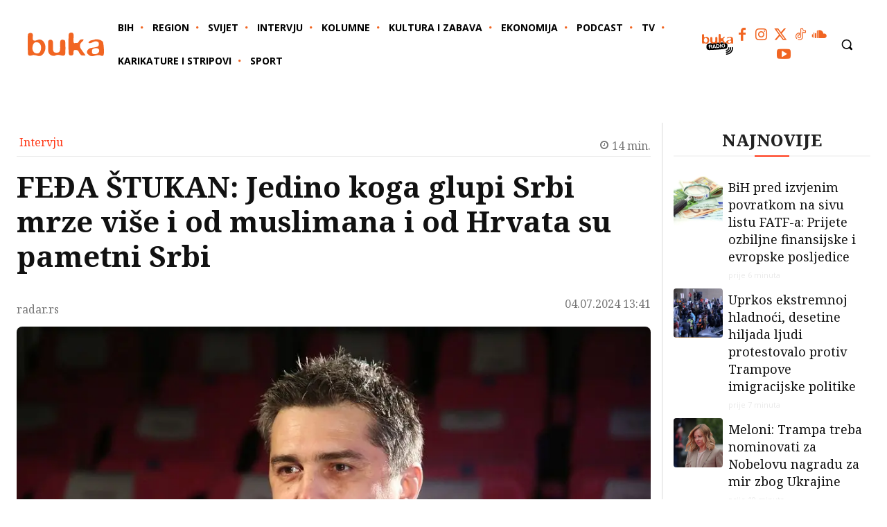

--- FILE ---
content_type: text/html; charset=UTF-8
request_url: https://6yka.com/intervju/feda-stukan-jedino-koga-glupi-srbi-mrze-vise-i-od-muslimana-i-od-hrvata-su-pametni-srbi/
body_size: 84065
content:
<!doctype html >
<html lang="bs-BA">
<head>
    <meta charset="UTF-8" />
    <title>FEĐA ŠTUKAN: Jedino koga glupi Srbi mrze više i od muslimana i od Hrvata su pametni Srbi | 6yka</title>
    <meta name="viewport" content="width=device-width, initial-scale=1.0">
    <link rel="pingback" href="https://6yka.com/xmlrpc.php" />
    <meta name='robots' content='max-image-preview:large' />
<link rel="preload" fetchpriority="high" as="image" href="https://6yka.com/wp-content/smush-webp/2024/07/lQWeHYcXZjR4alf5ZIcDNb5W5mSS1mvFJzZKJK7r.jpg.webp" imagesrcset="https://6yka.com/wp-content/uploads/2024/07/lQWeHYcXZjR4alf5ZIcDNb5W5mSS1mvFJzZKJK7r.jpg 1000w, https://6yka.com/wp-content/uploads/2024/07/lQWeHYcXZjR4alf5ZIcDNb5W5mSS1mvFJzZKJK7r-300x167.jpg 300w, https://6yka.com/wp-content/uploads/2024/07/lQWeHYcXZjR4alf5ZIcDNb5W5mSS1mvFJzZKJK7r-768x428.jpg 768w, https://6yka.com/wp-content/uploads/2024/07/lQWeHYcXZjR4alf5ZIcDNb5W5mSS1mvFJzZKJK7r-150x84.jpg 150w, https://6yka.com/wp-content/uploads/2024/07/lQWeHYcXZjR4alf5ZIcDNb5W5mSS1mvFJzZKJK7r-696x388.jpg 696w" imagesizes="(max-width: 1000px) 100vw, 1000px" data-smush-webp-fallback="{&quot;href&quot;:&quot;https:\/\/6yka.com\/wp-content\/uploads\/2024\/07\/lQWeHYcXZjR4alf5ZIcDNb5W5mSS1mvFJzZKJK7r.jpg&quot;}" />
<link rel="icon" type="image/png" href="https://6yka.com/wp-content/smush-webp/2024/07/favicon-300x300.jpg.webp" data-smush-webp-fallback="{&quot;href&quot;:&quot;https:\/\/6yka.com\/wp-content\/uploads\/2024\/07\/favicon-300x300.jpg&quot;}"><link rel='dns-prefetch' href='//www.googletagmanager.com' />
<link rel='dns-prefetch' href='//fonts.googleapis.com' />
<link rel='dns-prefetch' href='//fonts.gstatic.com' />
<link rel='dns-prefetch' href='//ajax.googleapis.com' />
<link rel='dns-prefetch' href='//apis.google.com' />
<link rel='dns-prefetch' href='//google-analytics.com' />
<link rel='dns-prefetch' href='//www.google-analytics.com' />
<link rel='dns-prefetch' href='//ssl.google-analytics.com' />
<link rel='dns-prefetch' href='//youtube.com' />
<link rel='dns-prefetch' href='//hb.wpmucdn.com' />
<link href='//hb.wpmucdn.com' rel='preconnect' />
<link href="https://fonts.googleapis.com" rel='preconnect' />
<link href='//fonts.gstatic.com' crossorigin='' rel='preconnect' />
<link rel="alternate" type="application/rss+xml" title="6yka &raquo; novosti" href="https://6yka.com/feed/" />
<link rel="alternate" type="application/rss+xml" title="6yka &raquo;  novosti o komentarima" href="https://6yka.com/comments/feed/" />
<link rel="alternate" title="oEmbed (JSON)" type="application/json+oembed" href="https://6yka.com/wp-json/oembed/1.0/embed?url=https%3A%2F%2F6yka.com%2Fintervju%2Ffeda-stukan-jedino-koga-glupi-srbi-mrze-vise-i-od-muslimana-i-od-hrvata-su-pametni-srbi%2F" />
<link rel="alternate" title="oEmbed (XML)" type="text/xml+oembed" href="https://6yka.com/wp-json/oembed/1.0/embed?url=https%3A%2F%2F6yka.com%2Fintervju%2Ffeda-stukan-jedino-koga-glupi-srbi-mrze-vise-i-od-muslimana-i-od-hrvata-su-pametni-srbi%2F&#038;format=xml" />
<!-- 6yka.com is managing ads with Advanced Ads 2.0.16 – https://wpadvancedads.com/ --><script type="wphb-delay-type" id="advads-ready">
			window.advanced_ads_ready=function(e,a){a=a||"complete";var d=function(e){return"interactive"===a?"loading"!==e:"complete"===e};d(document.readyState)?e():document.addEventListener("readystatechange",(function(a){d(a.target.readyState)&&e()}),{once:"interactive"===a})},window.advanced_ads_ready_queue=window.advanced_ads_ready_queue||[];		</script>
		<style id='wp-img-auto-sizes-contain-inline-css' type='text/css'>
img:is([sizes=auto i],[sizes^="auto," i]){contain-intrinsic-size:3000px 1500px}
/*# sourceURL=wp-img-auto-sizes-contain-inline-css */
</style>
<style id='wp-block-library-inline-css' type='text/css'>
:root{--wp-block-synced-color:#7a00df;--wp-block-synced-color--rgb:122,0,223;--wp-bound-block-color:var(--wp-block-synced-color);--wp-editor-canvas-background:#ddd;--wp-admin-theme-color:#007cba;--wp-admin-theme-color--rgb:0,124,186;--wp-admin-theme-color-darker-10:#006ba1;--wp-admin-theme-color-darker-10--rgb:0,107,160.5;--wp-admin-theme-color-darker-20:#005a87;--wp-admin-theme-color-darker-20--rgb:0,90,135;--wp-admin-border-width-focus:2px}@media (min-resolution:192dpi){:root{--wp-admin-border-width-focus:1.5px}}.wp-element-button{cursor:pointer}:root .has-very-light-gray-background-color{background-color:#eee}:root .has-very-dark-gray-background-color{background-color:#313131}:root .has-very-light-gray-color{color:#eee}:root .has-very-dark-gray-color{color:#313131}:root .has-vivid-green-cyan-to-vivid-cyan-blue-gradient-background{background:linear-gradient(135deg,#00d084,#0693e3)}:root .has-purple-crush-gradient-background{background:linear-gradient(135deg,#34e2e4,#4721fb 50%,#ab1dfe)}:root .has-hazy-dawn-gradient-background{background:linear-gradient(135deg,#faaca8,#dad0ec)}:root .has-subdued-olive-gradient-background{background:linear-gradient(135deg,#fafae1,#67a671)}:root .has-atomic-cream-gradient-background{background:linear-gradient(135deg,#fdd79a,#004a59)}:root .has-nightshade-gradient-background{background:linear-gradient(135deg,#330968,#31cdcf)}:root .has-midnight-gradient-background{background:linear-gradient(135deg,#020381,#2874fc)}:root{--wp--preset--font-size--normal:16px;--wp--preset--font-size--huge:42px}.has-regular-font-size{font-size:1em}.has-larger-font-size{font-size:2.625em}.has-normal-font-size{font-size:var(--wp--preset--font-size--normal)}.has-huge-font-size{font-size:var(--wp--preset--font-size--huge)}.has-text-align-center{text-align:center}.has-text-align-left{text-align:left}.has-text-align-right{text-align:right}.has-fit-text{white-space:nowrap!important}#end-resizable-editor-section{display:none}.aligncenter{clear:both}.items-justified-left{justify-content:flex-start}.items-justified-center{justify-content:center}.items-justified-right{justify-content:flex-end}.items-justified-space-between{justify-content:space-between}.screen-reader-text{border:0;clip-path:inset(50%);height:1px;margin:-1px;overflow:hidden;padding:0;position:absolute;width:1px;word-wrap:normal!important}.screen-reader-text:focus{background-color:#ddd;clip-path:none;color:#444;display:block;font-size:1em;height:auto;left:5px;line-height:normal;padding:15px 23px 14px;text-decoration:none;top:5px;width:auto;z-index:100000}html :where(.has-border-color){border-style:solid}html :where([style*=border-top-color]){border-top-style:solid}html :where([style*=border-right-color]){border-right-style:solid}html :where([style*=border-bottom-color]){border-bottom-style:solid}html :where([style*=border-left-color]){border-left-style:solid}html :where([style*=border-width]){border-style:solid}html :where([style*=border-top-width]){border-top-style:solid}html :where([style*=border-right-width]){border-right-style:solid}html :where([style*=border-bottom-width]){border-bottom-style:solid}html :where([style*=border-left-width]){border-left-style:solid}html :where(img[class*=wp-image-]){height:auto;max-width:100%}:where(figure){margin:0 0 1em}html :where(.is-position-sticky){--wp-admin--admin-bar--position-offset:var(--wp-admin--admin-bar--height,0px)}@media screen and (max-width:600px){html :where(.is-position-sticky){--wp-admin--admin-bar--position-offset:0px}}

/*# sourceURL=wp-block-library-inline-css */
</style><style id='global-styles-inline-css' type='text/css'>
:root{--wp--preset--aspect-ratio--square: 1;--wp--preset--aspect-ratio--4-3: 4/3;--wp--preset--aspect-ratio--3-4: 3/4;--wp--preset--aspect-ratio--3-2: 3/2;--wp--preset--aspect-ratio--2-3: 2/3;--wp--preset--aspect-ratio--16-9: 16/9;--wp--preset--aspect-ratio--9-16: 9/16;--wp--preset--color--black: #000000;--wp--preset--color--cyan-bluish-gray: #abb8c3;--wp--preset--color--white: #ffffff;--wp--preset--color--pale-pink: #f78da7;--wp--preset--color--vivid-red: #cf2e2e;--wp--preset--color--luminous-vivid-orange: #ff6900;--wp--preset--color--luminous-vivid-amber: #fcb900;--wp--preset--color--light-green-cyan: #7bdcb5;--wp--preset--color--vivid-green-cyan: #00d084;--wp--preset--color--pale-cyan-blue: #8ed1fc;--wp--preset--color--vivid-cyan-blue: #0693e3;--wp--preset--color--vivid-purple: #9b51e0;--wp--preset--gradient--vivid-cyan-blue-to-vivid-purple: linear-gradient(135deg,rgb(6,147,227) 0%,rgb(155,81,224) 100%);--wp--preset--gradient--light-green-cyan-to-vivid-green-cyan: linear-gradient(135deg,rgb(122,220,180) 0%,rgb(0,208,130) 100%);--wp--preset--gradient--luminous-vivid-amber-to-luminous-vivid-orange: linear-gradient(135deg,rgb(252,185,0) 0%,rgb(255,105,0) 100%);--wp--preset--gradient--luminous-vivid-orange-to-vivid-red: linear-gradient(135deg,rgb(255,105,0) 0%,rgb(207,46,46) 100%);--wp--preset--gradient--very-light-gray-to-cyan-bluish-gray: linear-gradient(135deg,rgb(238,238,238) 0%,rgb(169,184,195) 100%);--wp--preset--gradient--cool-to-warm-spectrum: linear-gradient(135deg,rgb(74,234,220) 0%,rgb(151,120,209) 20%,rgb(207,42,186) 40%,rgb(238,44,130) 60%,rgb(251,105,98) 80%,rgb(254,248,76) 100%);--wp--preset--gradient--blush-light-purple: linear-gradient(135deg,rgb(255,206,236) 0%,rgb(152,150,240) 100%);--wp--preset--gradient--blush-bordeaux: linear-gradient(135deg,rgb(254,205,165) 0%,rgb(254,45,45) 50%,rgb(107,0,62) 100%);--wp--preset--gradient--luminous-dusk: linear-gradient(135deg,rgb(255,203,112) 0%,rgb(199,81,192) 50%,rgb(65,88,208) 100%);--wp--preset--gradient--pale-ocean: linear-gradient(135deg,rgb(255,245,203) 0%,rgb(182,227,212) 50%,rgb(51,167,181) 100%);--wp--preset--gradient--electric-grass: linear-gradient(135deg,rgb(202,248,128) 0%,rgb(113,206,126) 100%);--wp--preset--gradient--midnight: linear-gradient(135deg,rgb(2,3,129) 0%,rgb(40,116,252) 100%);--wp--preset--font-size--small: 11px;--wp--preset--font-size--medium: 20px;--wp--preset--font-size--large: 32px;--wp--preset--font-size--x-large: 42px;--wp--preset--font-size--regular: 15px;--wp--preset--font-size--larger: 50px;--wp--preset--spacing--20: 0.44rem;--wp--preset--spacing--30: 0.67rem;--wp--preset--spacing--40: 1rem;--wp--preset--spacing--50: 1.5rem;--wp--preset--spacing--60: 2.25rem;--wp--preset--spacing--70: 3.38rem;--wp--preset--spacing--80: 5.06rem;--wp--preset--shadow--natural: 6px 6px 9px rgba(0, 0, 0, 0.2);--wp--preset--shadow--deep: 12px 12px 50px rgba(0, 0, 0, 0.4);--wp--preset--shadow--sharp: 6px 6px 0px rgba(0, 0, 0, 0.2);--wp--preset--shadow--outlined: 6px 6px 0px -3px rgb(255, 255, 255), 6px 6px rgb(0, 0, 0);--wp--preset--shadow--crisp: 6px 6px 0px rgb(0, 0, 0);}:where(.is-layout-flex){gap: 0.5em;}:where(.is-layout-grid){gap: 0.5em;}body .is-layout-flex{display: flex;}.is-layout-flex{flex-wrap: wrap;align-items: center;}.is-layout-flex > :is(*, div){margin: 0;}body .is-layout-grid{display: grid;}.is-layout-grid > :is(*, div){margin: 0;}:where(.wp-block-columns.is-layout-flex){gap: 2em;}:where(.wp-block-columns.is-layout-grid){gap: 2em;}:where(.wp-block-post-template.is-layout-flex){gap: 1.25em;}:where(.wp-block-post-template.is-layout-grid){gap: 1.25em;}.has-black-color{color: var(--wp--preset--color--black) !important;}.has-cyan-bluish-gray-color{color: var(--wp--preset--color--cyan-bluish-gray) !important;}.has-white-color{color: var(--wp--preset--color--white) !important;}.has-pale-pink-color{color: var(--wp--preset--color--pale-pink) !important;}.has-vivid-red-color{color: var(--wp--preset--color--vivid-red) !important;}.has-luminous-vivid-orange-color{color: var(--wp--preset--color--luminous-vivid-orange) !important;}.has-luminous-vivid-amber-color{color: var(--wp--preset--color--luminous-vivid-amber) !important;}.has-light-green-cyan-color{color: var(--wp--preset--color--light-green-cyan) !important;}.has-vivid-green-cyan-color{color: var(--wp--preset--color--vivid-green-cyan) !important;}.has-pale-cyan-blue-color{color: var(--wp--preset--color--pale-cyan-blue) !important;}.has-vivid-cyan-blue-color{color: var(--wp--preset--color--vivid-cyan-blue) !important;}.has-vivid-purple-color{color: var(--wp--preset--color--vivid-purple) !important;}.has-black-background-color{background-color: var(--wp--preset--color--black) !important;}.has-cyan-bluish-gray-background-color{background-color: var(--wp--preset--color--cyan-bluish-gray) !important;}.has-white-background-color{background-color: var(--wp--preset--color--white) !important;}.has-pale-pink-background-color{background-color: var(--wp--preset--color--pale-pink) !important;}.has-vivid-red-background-color{background-color: var(--wp--preset--color--vivid-red) !important;}.has-luminous-vivid-orange-background-color{background-color: var(--wp--preset--color--luminous-vivid-orange) !important;}.has-luminous-vivid-amber-background-color{background-color: var(--wp--preset--color--luminous-vivid-amber) !important;}.has-light-green-cyan-background-color{background-color: var(--wp--preset--color--light-green-cyan) !important;}.has-vivid-green-cyan-background-color{background-color: var(--wp--preset--color--vivid-green-cyan) !important;}.has-pale-cyan-blue-background-color{background-color: var(--wp--preset--color--pale-cyan-blue) !important;}.has-vivid-cyan-blue-background-color{background-color: var(--wp--preset--color--vivid-cyan-blue) !important;}.has-vivid-purple-background-color{background-color: var(--wp--preset--color--vivid-purple) !important;}.has-black-border-color{border-color: var(--wp--preset--color--black) !important;}.has-cyan-bluish-gray-border-color{border-color: var(--wp--preset--color--cyan-bluish-gray) !important;}.has-white-border-color{border-color: var(--wp--preset--color--white) !important;}.has-pale-pink-border-color{border-color: var(--wp--preset--color--pale-pink) !important;}.has-vivid-red-border-color{border-color: var(--wp--preset--color--vivid-red) !important;}.has-luminous-vivid-orange-border-color{border-color: var(--wp--preset--color--luminous-vivid-orange) !important;}.has-luminous-vivid-amber-border-color{border-color: var(--wp--preset--color--luminous-vivid-amber) !important;}.has-light-green-cyan-border-color{border-color: var(--wp--preset--color--light-green-cyan) !important;}.has-vivid-green-cyan-border-color{border-color: var(--wp--preset--color--vivid-green-cyan) !important;}.has-pale-cyan-blue-border-color{border-color: var(--wp--preset--color--pale-cyan-blue) !important;}.has-vivid-cyan-blue-border-color{border-color: var(--wp--preset--color--vivid-cyan-blue) !important;}.has-vivid-purple-border-color{border-color: var(--wp--preset--color--vivid-purple) !important;}.has-vivid-cyan-blue-to-vivid-purple-gradient-background{background: var(--wp--preset--gradient--vivid-cyan-blue-to-vivid-purple) !important;}.has-light-green-cyan-to-vivid-green-cyan-gradient-background{background: var(--wp--preset--gradient--light-green-cyan-to-vivid-green-cyan) !important;}.has-luminous-vivid-amber-to-luminous-vivid-orange-gradient-background{background: var(--wp--preset--gradient--luminous-vivid-amber-to-luminous-vivid-orange) !important;}.has-luminous-vivid-orange-to-vivid-red-gradient-background{background: var(--wp--preset--gradient--luminous-vivid-orange-to-vivid-red) !important;}.has-very-light-gray-to-cyan-bluish-gray-gradient-background{background: var(--wp--preset--gradient--very-light-gray-to-cyan-bluish-gray) !important;}.has-cool-to-warm-spectrum-gradient-background{background: var(--wp--preset--gradient--cool-to-warm-spectrum) !important;}.has-blush-light-purple-gradient-background{background: var(--wp--preset--gradient--blush-light-purple) !important;}.has-blush-bordeaux-gradient-background{background: var(--wp--preset--gradient--blush-bordeaux) !important;}.has-luminous-dusk-gradient-background{background: var(--wp--preset--gradient--luminous-dusk) !important;}.has-pale-ocean-gradient-background{background: var(--wp--preset--gradient--pale-ocean) !important;}.has-electric-grass-gradient-background{background: var(--wp--preset--gradient--electric-grass) !important;}.has-midnight-gradient-background{background: var(--wp--preset--gradient--midnight) !important;}.has-small-font-size{font-size: var(--wp--preset--font-size--small) !important;}.has-medium-font-size{font-size: var(--wp--preset--font-size--medium) !important;}.has-large-font-size{font-size: var(--wp--preset--font-size--large) !important;}.has-x-large-font-size{font-size: var(--wp--preset--font-size--x-large) !important;}
/*# sourceURL=global-styles-inline-css */
</style>

<style id='classic-theme-styles-inline-css' type='text/css'>
/*! This file is auto-generated */
.wp-block-button__link{color:#fff;background-color:#32373c;border-radius:9999px;box-shadow:none;text-decoration:none;padding:calc(.667em + 2px) calc(1.333em + 2px);font-size:1.125em}.wp-block-file__button{background:#32373c;color:#fff;text-decoration:none}
/*# sourceURL=/wp-includes/css/classic-themes.min.css */
</style>
<link rel='stylesheet' id='wphb-1-css' href='https://hb.wpmucdn.com/6yka.com/da718a98-ea16-47e8-839c-6d2f5a3a43c9.css' type='text/css' media='all' />
<link rel="preload" as="style" href="https://fonts.googleapis.com/css?family=Noto+Serif%3A400%7COpen+Sans%3A400%2C600%2C700%7CRoboto%3A400%2C600%2C700%7CBarlow%3A600%2C400%7CNoto+Serif%3A600%2C400%2C500%2C700%2C800%7CNoto+Sans%3A400%2C700%7CMontserrat%3A700%2C400%7CVollkorn%3A400&#038;display=swap&#038;ver=12.7.4" /><script src="/cdn-cgi/scripts/7d0fa10a/cloudflare-static/rocket-loader.min.js" data-cf-settings="bdee90f255dbabc67834d35f-|49"></script><link rel='stylesheet' id='google-fonts-style-css' href='https://fonts.googleapis.com/css?family=Noto+Serif%3A400%7COpen+Sans%3A400%2C600%2C700%7CRoboto%3A400%2C600%2C700%7CBarlow%3A600%2C400%7CNoto+Serif%3A600%2C400%2C500%2C700%2C800%7CNoto+Sans%3A400%2C700%7CMontserrat%3A700%2C400%7CVollkorn%3A400&#038;display=swap&#038;ver=12.7.4' type='text/css' media='print' onload='this.media=&#34;all&#34;' />
<link rel='stylesheet' id='wphb-2-css' href='https://hb.wpmucdn.com/6yka.com/78c1d38e-1d13-4185-bc23-62b07ca3a579.css' type='text/css' media='all' />
<style id='wphb-2-inline-css' type='text/css'>@media (max-width:767px){.td-header-desktop-wrap{display:none}}@media (min-width:767px){.td-header-mobile-wrap{display:none}}</style>
<link rel='stylesheet' id='tdb_style_cloud_templates_front-css' href='https://6yka.com/wp-content/plugins/td-cloud-library/assets/css/tdb_main.css' type='text/css' media='all' />
<script type="wphb-delay-type" data-wphb-type="text/javascript" src="https://hb.wpmucdn.com/6yka.com/076cbf54-357d-470a-8a81-e19a5509f120.js" id="jquery-core-js"></script>
<script type="wphb-delay-type" data-wphb-type="text/javascript" src="https://hb.wpmucdn.com/6yka.com/3b0fc9a0-be17-4f7c-9ae1-352b5e38a8ce.js" id="jquery-migrate-js"></script>

<!-- Google tag (gtag.js) snippet added by Site Kit -->
<!-- Google Analytics snippet added by Site Kit -->
<script type="wphb-delay-type" data-wphb-type="text/javascript" src="https://www.googletagmanager.com/gtag/js?id=G-LCT2C3HSE3" id="google_gtagjs-js" async></script>
<script type="wphb-delay-type" data-wphb-type="text/javascript" id="google_gtagjs-js-after">
/* <![CDATA[ */
window.dataLayer = window.dataLayer || [];function gtag(){dataLayer.push(arguments);}
gtag("set","linker",{"domains":["6yka.com"]});
gtag("js", new Date());
gtag("set", "developer_id.dZTNiMT", true);
gtag("config", "G-LCT2C3HSE3", {"googlesitekit_post_type":"post","googlesitekit_post_author":"BUKA Portal","googlesitekit_post_date":"20240704"});
//# sourceURL=google_gtagjs-js-after
/* ]]> */
</script>
<script type="wphb-delay-type" data-wphb-type="text/javascript" src="https://hb.wpmucdn.com/6yka.com/72e8fc5b-249a-4161-b60e-20312370199a.js" id="sonaar-music-scrollbar-js"></script>
<link rel="https://api.w.org/" href="https://6yka.com/wp-json/" /><link rel="alternate" title="JSON" type="application/json" href="https://6yka.com/wp-json/wp/v2/posts/387787" /><link rel="EditURI" type="application/rsd+xml" title="RSD" href="https://6yka.com/xmlrpc.php?rsd" />
<link rel='shortlink' href='https://6yka.com/?p=387787' />
<meta name="generator" content="Site Kit by Google 1.170.0" /><script type="wphb-delay-type" async src="https://adxbid.info/6ykacom.js"></script><meta name="onesignal-plugin" content="wordpress-3.8.0">
  <script type="wphb-delay-type" src="https://cdn.onesignal.com/sdks/web/v16/OneSignalSDK.page.js" defer></script>
  <script type="wphb-delay-type">
          window.OneSignalDeferred = window.OneSignalDeferred || [];
          OneSignalDeferred.push(async function(OneSignal) {
            await OneSignal.init({
              appId: "12d9d434-8a93-4f4d-9137-e53484dfad6c",
              serviceWorkerOverrideForTypical: true,
              path: "https://6yka.com/wp-content/plugins/onesignal-free-web-push-notifications/sdk_files/",
              serviceWorkerParam: { scope: "/wp-content/plugins/onesignal-free-web-push-notifications/sdk_files/push/onesignal/" },
              serviceWorkerPath: "OneSignalSDKWorker.js",
            });
          });

          // Unregister the legacy OneSignal service worker to prevent scope conflicts
          if (navigator.serviceWorker) {
            navigator.serviceWorker.getRegistrations().then((registrations) => {
              // Iterate through all registered service workers
              registrations.forEach((registration) => {
                // Check the script URL to identify the specific service worker
                if (registration.active && registration.active.scriptURL.includes('OneSignalSDKWorker.js.php')) {
                  // Unregister the service worker
                  registration.unregister().then((success) => {
                    if (success) {
                      console.log('OneSignalSW: Successfully unregistered:', registration.active.scriptURL);
                    } else {
                      console.log('OneSignalSW: Failed to unregister:', registration.active.scriptURL);
                    }
                  });
                }
              });
            }).catch((error) => {
              console.error('Error fetching service worker registrations:', error);
            });
        }
        </script>
			<style>.cmplz-hidden {
					display: none !important;
				}</style>    <script type="wphb-delay-type">
        window.tdb_global_vars = {"wpRestUrl":"https:\/\/6yka.com\/wp-json\/","permalinkStructure":"\/%category%\/%postname%\/"};
        window.tdb_p_autoload_vars = {"isAjax":false,"isAdminBarShowing":false,"autoloadStatus":"off","origPostEditUrl":null};
    </script>
    
    <style id="tdb-global-colors">:root{--tamna-siva:#777777;--svijetla-siva:#f4f4f4;--crna:#000000;--crvena:#f16522;--bijela:#FFFFFF;--tamnija-siva:#222222;--tamnija-svijetla-siva:#d8d8d8}</style>

    
	            <style id="tdb-global-fonts">
                
:root{--buka-naslov:Noto Serif;--buka-kategorija:Noto Sans;}
            </style>
            <meta name="description" content="Problem koji ja imam sa vašim vlastima je mizeran u odnosu na problem koji vi imate sa svojim vlastima. Ovo je najmanje moj problem. Ja zaista ne gubim puno ..." />
<script type="application/ld+json">{"@context":"https:\/\/schema.org","@graph":[{"@type":"Organization","@id":"https:\/\/6yka.com\/#schema-publishing-organization","url":"https:\/\/6yka.com","name":"6yka"},{"@type":"WebSite","@id":"https:\/\/6yka.com\/#schema-website","url":"https:\/\/6yka.com","name":"6yka","encoding":"UTF-8","potentialAction":{"@type":"SearchAction","target":"https:\/\/6yka.com\/search\/{search_term_string}\/","query-input":"required name=search_term_string"},"image":{"@type":"ImageObject","@id":"https:\/\/6yka.com\/#schema-site-logo","url":"https:\/\/6yka.com\/wp-content\/uploads\/2024\/07\/favicon-1.png","height":512,"width":512}},{"@type":"BreadcrumbList","@id":"https:\/\/6yka.com\/intervju\/feda-stukan-jedino-koga-glupi-srbi-mrze-vise-i-od-muslimana-i-od-hrvata-su-pametni-srbi?page&name=feda-stukan-jedino-koga-glupi-srbi-mrze-vise-i-od-muslimana-i-od-hrvata-su-pametni-srbi&category_name=intervju\/#breadcrumb","itemListElement":[{"@type":"ListItem","position":1,"name":"Home","item":"https:\/\/6yka.com"},{"@type":"ListItem","position":2,"name":"Nekategorisano","item":"https:\/\/6yka.com\/kategorija\/nekategorisano\/"},{"@type":"ListItem","position":3,"name":"FE\u0110A \u0160TUKAN: Jedino koga glupi Srbi mrze vi\u0161e i od muslimana i od Hrvata su pametni Srbi"}]},{"@type":"Person","@id":"https:\/\/6yka.com\/author\/buka\/#schema-author","name":"BUKA Portal","url":"https:\/\/6yka.com\/author\/buka\/"},{"@type":"WebPage","@id":"https:\/\/6yka.com\/intervju\/feda-stukan-jedino-koga-glupi-srbi-mrze-vise-i-od-muslimana-i-od-hrvata-su-pametni-srbi\/#schema-webpage","isPartOf":{"@id":"https:\/\/6yka.com\/#schema-website"},"publisher":{"@id":"https:\/\/6yka.com\/#schema-publishing-organization"},"url":"https:\/\/6yka.com\/intervju\/feda-stukan-jedino-koga-glupi-srbi-mrze-vise-i-od-muslimana-i-od-hrvata-su-pametni-srbi\/","hasPart":[{"@type":"SiteNavigationElement","@id":"https:\/\/6yka.com\/intervju\/feda-stukan-jedino-koga-glupi-srbi-mrze-vise-i-od-muslimana-i-od-hrvata-su-pametni-srbi\/#schema-nav-element-385544","name":"","url":"https:\/\/6yka.com\/kategorija\/bih\/"},{"@type":"SiteNavigationElement","@id":"https:\/\/6yka.com\/intervju\/feda-stukan-jedino-koga-glupi-srbi-mrze-vise-i-od-muslimana-i-od-hrvata-su-pametni-srbi\/#schema-nav-element-385554","name":"","url":"https:\/\/6yka.com\/kategorija\/region\/"},{"@type":"SiteNavigationElement","@id":"https:\/\/6yka.com\/intervju\/feda-stukan-jedino-koga-glupi-srbi-mrze-vise-i-od-muslimana-i-od-hrvata-su-pametni-srbi\/#schema-nav-element-385556","name":"","url":"https:\/\/6yka.com\/kategorija\/svijet\/"},{"@type":"SiteNavigationElement","@id":"https:\/\/6yka.com\/intervju\/feda-stukan-jedino-koga-glupi-srbi-mrze-vise-i-od-muslimana-i-od-hrvata-su-pametni-srbi\/#schema-nav-element-385547","name":"","url":"https:\/\/6yka.com\/kategorija\/intervju\/"},{"@type":"SiteNavigationElement","@id":"https:\/\/6yka.com\/intervju\/feda-stukan-jedino-koga-glupi-srbi-mrze-vise-i-od-muslimana-i-od-hrvata-su-pametni-srbi\/#schema-nav-element-385550","name":"","url":"https:\/\/6yka.com\/kategorija\/kolumne\/"},{"@type":"SiteNavigationElement","@id":"https:\/\/6yka.com\/intervju\/feda-stukan-jedino-koga-glupi-srbi-mrze-vise-i-od-muslimana-i-od-hrvata-su-pametni-srbi\/#schema-nav-element-385551","name":"","url":"https:\/\/6yka.com\/kategorija\/kultura-i-zabava\/"},{"@type":"SiteNavigationElement","@id":"https:\/\/6yka.com\/intervju\/feda-stukan-jedino-koga-glupi-srbi-mrze-vise-i-od-muslimana-i-od-hrvata-su-pametni-srbi\/#schema-nav-element-385546","name":"","url":"https:\/\/6yka.com\/kategorija\/ekonomija\/"},{"@type":"SiteNavigationElement","@id":"https:\/\/6yka.com\/intervju\/feda-stukan-jedino-koga-glupi-srbi-mrze-vise-i-od-muslimana-i-od-hrvata-su-pametni-srbi\/#schema-nav-element-385553","name":"","url":"https:\/\/6yka.com\/kategorija\/podcast\/"},{"@type":"SiteNavigationElement","@id":"https:\/\/6yka.com\/intervju\/feda-stukan-jedino-koga-glupi-srbi-mrze-vise-i-od-muslimana-i-od-hrvata-su-pametni-srbi\/#schema-nav-element-385557","name":"","url":"https:\/\/6yka.com\/kategorija\/tv\/"},{"@type":"SiteNavigationElement","@id":"https:\/\/6yka.com\/intervju\/feda-stukan-jedino-koga-glupi-srbi-mrze-vise-i-od-muslimana-i-od-hrvata-su-pametni-srbi\/#schema-nav-element-385549","name":"","url":"https:\/\/6yka.com\/kategorija\/karikature-i-stripovi\/"},{"@type":"SiteNavigationElement","@id":"https:\/\/6yka.com\/intervju\/feda-stukan-jedino-koga-glupi-srbi-mrze-vise-i-od-muslimana-i-od-hrvata-su-pametni-srbi\/#schema-nav-element-385555","name":"","url":"https:\/\/6yka.com\/kategorija\/sport\/"}]},{"@type":"NewsArticle","mainEntityOfPage":{"@id":"https:\/\/6yka.com\/intervju\/feda-stukan-jedino-koga-glupi-srbi-mrze-vise-i-od-muslimana-i-od-hrvata-su-pametni-srbi\/#schema-webpage"},"publisher":{"@id":"https:\/\/6yka.com\/#schema-publishing-organization"},"dateModified":"2024-07-16T17:17:51","datePublished":"2024-07-04T13:41:51","headline":"FE\u0110A \u0160TUKAN: Jedino koga glupi Srbi mrze vi\u0161e i od muslimana i od Hrvata su pametni Srbi | 6yka","description":"Problem koji ja imam sa va\u0161im vlastima je mizeran u odnosu na problem koji vi imate sa svojim vlastima. Ovo je najmanje moj problem. Ja zaista ne gubim puno ...","name":"FE\u0110A \u0160TUKAN: Jedino koga glupi Srbi mrze vi\u0161e i od muslimana i od Hrvata su pametni Srbi","author":{"@id":"https:\/\/6yka.com\/author\/buka\/#schema-author"},"image":{"@type":"ImageObject","@id":"https:\/\/6yka.com\/intervju\/feda-stukan-jedino-koga-glupi-srbi-mrze-vise-i-od-muslimana-i-od-hrvata-su-pametni-srbi\/#schema-article-image","url":"https:\/\/6yka.com\/wp-content\/uploads\/2024\/07\/lQWeHYcXZjR4alf5ZIcDNb5W5mSS1mvFJzZKJK7r.jpg","height":557,"width":1000},"thumbnailUrl":"https:\/\/6yka.com\/wp-content\/uploads\/2024\/07\/lQWeHYcXZjR4alf5ZIcDNb5W5mSS1mvFJzZKJK7r.jpg"}]}</script>
<meta property="og:type" content="article" />
<meta property="og:url" content="https://6yka.com/intervju/feda-stukan-jedino-koga-glupi-srbi-mrze-vise-i-od-muslimana-i-od-hrvata-su-pametni-srbi/" />
<meta property="og:title" content="FEĐA ŠTUKAN: Jedino koga glupi Srbi mrze više i od muslimana i od Hrvata su pametni Srbi | 6yka" />
<meta property="og:description" content="Problem koji ja imam sa vašim vlastima je mizeran u odnosu na problem koji vi imate sa svojim vlastima. Ovo je najmanje moj problem. Ja zaista ne gubim puno ..." />
<meta property="og:image" content="https://6yka.com/wp-content/uploads/2024/07/lQWeHYcXZjR4alf5ZIcDNb5W5mSS1mvFJzZKJK7r.jpg" />
<meta property="og:image:width" content="1000" />
<meta property="og:image:height" content="557" />
<meta property="article:published_time" content="2024-07-04T13:41:51" />
<meta property="article:author" content="BUKA Portal" />
<meta name="twitter:card" content="summary_large_image" />
<meta name="twitter:title" content="FEĐA ŠTUKAN: Jedino koga glupi Srbi mrze više i od muslimana i od Hrvata su pametni Srbi | 6yka" />
<meta name="twitter:description" content="Problem koji ja imam sa vašim vlastima je mizeran u odnosu na problem koji vi imate sa svojim vlastima. Ovo je najmanje moj problem. Ja zaista ne gubim puno ..." />
<meta name="twitter:image" content="https://6yka.com/wp-content/uploads/2024/07/lQWeHYcXZjR4alf5ZIcDNb5W5mSS1mvFJzZKJK7r.jpg" />
<!-- /SEO -->
<style type="text/css" id="branda-admin-bar-logo">
body #wpadminbar #wp-admin-bar-wp-logo > .ab-item {
	background-image: url(https://6yka.com/wp-content/smush-webp/2024/07/favicon-1.png.webp);
	background-repeat: no-repeat;
	background-position: 50%;
	background-size: 80%;
}
body #wpadminbar #wp-admin-bar-wp-logo > .ab-item .ab-icon:before {
	content: " ";
}
</style>
<script type="wphb-delay-type" src="https://cdn.ltba.io/acc/loader.js?aab=loader" data-web="6yka.com" data-hash="68114ec6fed5a9a0d882626382ef8da3"></script><!--    /kategorija/intervju/   -->
<script type="wphb-delay-type" data-wphb-type="text/javascript">
  /* <![CDATA[ */
  (function() {
    window.dm=window.dm||{AjaxData:[]};
    window.dm.AjaxEvent=function(et,d,ssid,ad){
      dm.AjaxData.push({et:et,d:d,ssid:ssid,ad:ad});
      if(typeof window.DotMetricsObj != 'undefined') {DotMetricsObj.onAjaxDataUpdate();}
    };
    var d=document,
    h=d.getElementsByTagName('head')[0],
    s=d.createElement('script');
    s.type='text/javascript';
    s.async=true;
    s.src='https://script.dotmetrics.net/door.js?id=12798';
    h.appendChild(s);
  }());
  /* ]]> */
  </script>
<!-- JS generated by theme -->

<script type="wphb-delay-type" data-wphb-type="text/javascript" id="td-generated-header-js">
    
    

	    var tdBlocksArray = []; //here we store all the items for the current page

	    // td_block class - each ajax block uses a object of this class for requests
	    function tdBlock() {
		    this.id = '';
		    this.block_type = 1; //block type id (1-234 etc)
		    this.atts = '';
		    this.td_column_number = '';
		    this.td_current_page = 1; //
		    this.post_count = 0; //from wp
		    this.found_posts = 0; //from wp
		    this.max_num_pages = 0; //from wp
		    this.td_filter_value = ''; //current live filter value
		    this.is_ajax_running = false;
		    this.td_user_action = ''; // load more or infinite loader (used by the animation)
		    this.header_color = '';
		    this.ajax_pagination_infinite_stop = ''; //show load more at page x
	    }

        // td_js_generator - mini detector
        ( function () {
            var htmlTag = document.getElementsByTagName("html")[0];

	        if ( navigator.userAgent.indexOf("MSIE 10.0") > -1 ) {
                htmlTag.className += ' ie10';
            }

            if ( !!navigator.userAgent.match(/Trident.*rv\:11\./) ) {
                htmlTag.className += ' ie11';
            }

	        if ( navigator.userAgent.indexOf("Edge") > -1 ) {
                htmlTag.className += ' ieEdge';
            }

            if ( /(iPad|iPhone|iPod)/g.test(navigator.userAgent) ) {
                htmlTag.className += ' td-md-is-ios';
            }

            var user_agent = navigator.userAgent.toLowerCase();
            if ( user_agent.indexOf("android") > -1 ) {
                htmlTag.className += ' td-md-is-android';
            }

            if ( -1 !== navigator.userAgent.indexOf('Mac OS X')  ) {
                htmlTag.className += ' td-md-is-os-x';
            }

            if ( /chrom(e|ium)/.test(navigator.userAgent.toLowerCase()) ) {
               htmlTag.className += ' td-md-is-chrome';
            }

            if ( -1 !== navigator.userAgent.indexOf('Firefox') ) {
                htmlTag.className += ' td-md-is-firefox';
            }

            if ( -1 !== navigator.userAgent.indexOf('Safari') && -1 === navigator.userAgent.indexOf('Chrome') ) {
                htmlTag.className += ' td-md-is-safari';
            }

            if( -1 !== navigator.userAgent.indexOf('IEMobile') ){
                htmlTag.className += ' td-md-is-iemobile';
            }

        })();

        var tdLocalCache = {};

        ( function () {
            "use strict";

            tdLocalCache = {
                data: {},
                remove: function (resource_id) {
                    delete tdLocalCache.data[resource_id];
                },
                exist: function (resource_id) {
                    return tdLocalCache.data.hasOwnProperty(resource_id) && tdLocalCache.data[resource_id] !== null;
                },
                get: function (resource_id) {
                    return tdLocalCache.data[resource_id];
                },
                set: function (resource_id, cachedData) {
                    tdLocalCache.remove(resource_id);
                    tdLocalCache.data[resource_id] = cachedData;
                }
            };
        })();

    
    
var td_viewport_interval_list=[{"limitBottom":767,"sidebarWidth":228},{"limitBottom":1018,"sidebarWidth":300},{"limitBottom":1140,"sidebarWidth":324}];
var tdc_is_installed="yes";
var tdc_domain_active=false;
var td_ajax_url="https:\/\/6yka.com\/wp-admin\/admin-ajax.php?td_theme_name=Newspaper&v=12.7.4";
var td_get_template_directory_uri="https:\/\/6yka.com\/wp-content\/plugins\/td-composer\/legacy\/common";
var tds_snap_menu="";
var tds_logo_on_sticky="";
var tds_header_style="";
var td_please_wait="Molimo pri\u010dekajte ...";
var td_email_user_pass_incorrect="Korisnik ili lozinka su pogre\u0161ni!";
var td_email_user_incorrect="Mail ili korisni\u010dko ime pogre\u0161an!";
var td_email_incorrect="Email pogre\u0161an!";
var td_user_incorrect="Username incorrect!";
var td_email_user_empty="Email or username empty!";
var td_pass_empty="Pass empty!";
var td_pass_pattern_incorrect="Invalid Pass Pattern!";
var td_retype_pass_incorrect="Retyped Pass incorrect!";
var tds_more_articles_on_post_enable="";
var tds_more_articles_on_post_time_to_wait="";
var tds_more_articles_on_post_pages_distance_from_top=0;
var tds_captcha="";
var tds_theme_color_site_wide="#f16522";
var tds_smart_sidebar="";
var tdThemeName="Newspaper";
var tdThemeNameWl="Newspaper";
var td_magnific_popup_translation_tPrev="Prethodna (lijeva strelica)";
var td_magnific_popup_translation_tNext="Sljede\u0107a (desna strelica)";
var td_magnific_popup_translation_tCounter="%curr% od %total%";
var td_magnific_popup_translation_ajax_tError="Sadr\u017eaj iz %url% se ne mo\u017ee u\u010ditati.";
var td_magnific_popup_translation_image_tError="Slika #%curr% se ne mo\u017ee u\u010ditati.";
var tdBlockNonce="bf4a465128";
var tdMobileMenu="enabled";
var tdMobileSearch="enabled";
var tdDateNamesI18n={"month_names":["Januar","Februar","Mart","April","Maj","Juni","Juli","August","Septembar","Oktobar","Novembar","Decembar"],"month_names_short":["jan","feb","mar","apr","maj","jun","jul","aug","sep","okt","nov","dec"],"day_names":["Nedjelja","Ponedjeljak","Utorak","Srijeda","\u010cetvrtak","Petak","Subota"],"day_names_short":["ned","pon","uto","sri","\u010det","pet","sub"]};
var tdb_modal_confirm="Spasiti";
var tdb_modal_cancel="Otka\u017ei";
var tdb_modal_confirm_alt="Da";
var tdb_modal_cancel_alt="Br";
var td_deploy_mode="deploy";
var td_ad_background_click_link="";
var td_ad_background_click_target="";
</script>


<!-- Header style compiled by theme -->

<style>body{background-color:#ffffff}.td-page-title,.td-category-title-holder .td-page-title{font-family:"Noto Serif"}.td-page-content p,.td-page-content li,.td-page-content .td_block_text_with_title,.wpb_text_column p{font-family:"Noto Serif"}.td-page-content h1,.wpb_text_column h1{font-family:"Noto Serif"}.td-page-content h2,.wpb_text_column h2{font-family:"Noto Serif"}.td-page-content h3,.wpb_text_column h3{font-family:"Noto Serif"}.td-page-content h4,.wpb_text_column h4{font-family:"Noto Serif"}.td-page-content h5,.wpb_text_column h5{font-family:"Noto Serif"}.td-page-content h6,.wpb_text_column h6{font-family:"Noto Serif"}body,p{font-family:"Noto Serif";font-size:16px;line-height:18px}:root{--td_excl_label:'EKSKLUZIVNO';--td_theme_color:#f16522;--td_slider_text:rgba(241,101,34,0.7);--td_container_transparent:transparent;--td_text_header_color:#f16522;--td_mobile_gradient_one_mob:#f16522;--td_mobile_gradient_two_mob:#b8333e;--td_mobile_text_active_color:#f16522;--td_login_hover_background:#ffffff;--td_login_gradient_one:#f16522;--td_login_gradient_two:#f16522}</style>

<script type="wphb-delay-type"  async src="https://pagead2.googlesyndication.com/pagead/js/adsbygoogle.js?client=ca-pub-6648630426818265" crossorigin="anonymous"></script><script type="wphb-delay-type" data-wphb-type='text/javascript'>
    (function() {
        /** CONFIGURATION START **/
        var _sf_async_config = window._sf_async_config = (window._sf_async_config || {});
        _sf_async_config.uid = 66973; //CHANGE THIS TO YOUR ACCOUNT ID
        _sf_async_config.domain = '6yka.com'; //CHANGE THIS TO YOUR SITE ID
        _sf_async_config.useCanonical = true;
        _sf_async_config.useCanonicalDomain = true;
        _sf_async_config.sections = ''; //SET PAGE SECTION(S)
        _sf_async_config.authors = ''; //SET PAGE AUTHOR(S)
        /** CONFIGURATION END **/
        function loadChartbeat() {
            var e = document.createElement('script');
            var n = document.getElementsByTagName('script')[0];
            e.type = 'text/javascript';
            e.async = true;
            e.src = '//static.chartbeat.com/js/chartbeat.js';
            n.parentNode.insertBefore(e, n);
        }
        loadChartbeat();
     })();
</script><link rel="icon" href="https://6yka.com/wp-content/smush-webp/2024/07/favicon-1-150x150.png.webp" sizes="32x32" data-smush-webp-fallback="{&quot;href&quot;:&quot;https:\/\/6yka.com\/wp-content\/uploads\/2024\/07\/favicon-1-150x150.png&quot;}" />
<link rel="icon" href="https://6yka.com/wp-content/smush-webp/2024/07/favicon-1-300x300.png.webp" sizes="192x192" data-smush-webp-fallback="{&quot;href&quot;:&quot;https:\/\/6yka.com\/wp-content\/uploads\/2024\/07\/favicon-1-300x300.png&quot;}" />
<link rel="apple-touch-icon" href="https://6yka.com/wp-content/smush-webp/2024/07/favicon-1-300x300.png.webp" data-smush-webp-fallback="{&quot;href&quot;:&quot;https:\/\/6yka.com\/wp-content\/uploads\/2024\/07\/favicon-1-300x300.png&quot;}" />
<meta name="msapplication-TileImage" content="https://6yka.com/wp-content/uploads/2024/07/favicon-1-300x300.png" />

<!-- Button style compiled by theme -->

<style>.tdm-btn-style1{background-color:#f16522}.tdm-btn-style2:before{border-color:#f16522}.tdm-btn-style2{color:#f16522}.tdm-btn-style3{-webkit-box-shadow:0 2px 16px #f16522;-moz-box-shadow:0 2px 16px #f16522;box-shadow:0 2px 16px #f16522}.tdm-btn-style3:hover{-webkit-box-shadow:0 4px 26px #f16522;-moz-box-shadow:0 4px 26px #f16522;box-shadow:0 4px 26px #f16522}</style>

	<style id="tdw-css-placeholder"></style></head>

<body data-cmplz=1 class="wp-singular post-template-default single single-post postid-387787 single-format-standard wp-theme-Newspaper feda-stukan-jedino-koga-glupi-srbi-mrze-vise-i-od-muslimana-i-od-hrvata-su-pametni-srbi global-block-template-9 tdb_template_385500 aa-prefix-advads- tdb-template  tdc-header-template  tdc-footer-template td-full-layout" itemscope="itemscope" itemtype="https://schema.org/WebPage">

    <div class="td-scroll-up" data-style="style1"><i class="td-icon-menu-up"></i></div>
    <div class="td-menu-background" style="visibility:hidden"></div>
<div id="td-mobile-nav" style="visibility:hidden">
    <div class="td-mobile-container">
        <!-- mobile menu top section -->
        <div class="td-menu-socials-wrap">
            <!-- socials -->
            <div class="td-menu-socials">
                
        <span class="td-social-icon-wrap">
            <a target="_blank" href="https://www.facebook.com/bukamagazin" title="Facebook">
                <i class="td-icon-font td-icon-facebook"></i>
                <span style="display: none">Facebook</span>
            </a>
        </span>
        <span class="td-social-icon-wrap">
            <a target="_blank" href="https://twitter.com/buka_portal" title="Twitter">
                <i class="td-icon-font td-icon-twitter"></i>
                <span style="display: none">Twitter</span>
            </a>
        </span>
        <span class="td-social-icon-wrap">
            <a target="_blank" href="https://www.youtube.com/channel/UCK4nW0sw8X75ibsfIGjUbjw" title="Youtube">
                <i class="td-icon-font td-icon-youtube"></i>
                <span style="display: none">Youtube</span>
            </a>
        </span>            </div>
            <!-- close button -->
            <div class="td-mobile-close">
                <span><i class="td-icon-close-mobile"></i></span>
            </div>
        </div>

        <!-- login section -->
                    <div class="td-menu-login-section">
                
    <div class="td-guest-wrap">
        <div class="td-menu-login"><a id="login-link-mob">Prijavi</a></div>
    </div>
            </div>
        
        <!-- menu section -->
        <div class="td-mobile-content">
            <ul class=""><li class="menu-item-first"><a href="https://6yka.com/wp-admin/nav-menus.php">Click here - to use the wp menu builder</a></li></ul>        </div>
    </div>

    <!-- register/login section -->
            <div id="login-form-mobile" class="td-register-section">
            
            <div id="td-login-mob" class="td-login-animation td-login-hide-mob">
            	<!-- close button -->
	            <div class="td-login-close">
	                <span class="td-back-button"><i class="td-icon-read-down"></i></span>
	                <div class="td-login-title">Prijavi</div>
	                <!-- close button -->
		            <div class="td-mobile-close">
		                <span><i class="td-icon-close-mobile"></i></span>
		            </div>
	            </div>
	            <form class="td-login-form-wrap" action="#" method="post">
	                <div class="td-login-panel-title"><span>Dobrodošli!</span>Prijavite se na svoj račun</div>
	                <div class="td_display_err"></div>
	                <div class="td-login-inputs"><input class="td-login-input" autocomplete="username" type="text" name="login_email" id="login_email-mob" value="" required><label for="login_email-mob">Vaše korisničko ime</label></div>
	                <div class="td-login-inputs"><input class="td-login-input" autocomplete="current-password" type="password" name="login_pass" id="login_pass-mob" value="" required><label for="login_pass-mob">lozinka</label></div>
	                <input type="button" name="login_button" id="login_button-mob" class="td-login-button" value="PRIJAVITE SE">
	                
					
	                <div class="td-login-info-text">
	                <a href="#" id="forgot-pass-link-mob">Zaboravili ste lozinku?</a>
	                </div>
	                <div class="td-login-register-link">
	                
	                </div>
	                
	                <div class="td-login-info-text"><a class="privacy-policy-link" href="https://6yka.com/politika-privatnosti/">Politika privatnosti</a></div>

                </form>
            </div>

            
            
            
            
            <div id="td-forgot-pass-mob" class="td-login-animation td-login-hide-mob">
                <!-- close button -->
	            <div class="td-forgot-pass-close">
	                <a href="#" aria-label="Back" class="td-back-button"><i class="td-icon-read-down"></i></a>
	                <div class="td-login-title">Obnavljanje šifre</div>
	            </div>
	            <div class="td-login-form-wrap">
	                <div class="td-login-panel-title">Obnovite vašu lozinku</div>
	                <div class="td_display_err"></div>
	                <div class="td-login-inputs"><input class="td-login-input" type="text" name="forgot_email" id="forgot_email-mob" value="" required><label for="forgot_email-mob">Vaš e-mail</label></div>
	                <input type="button" name="forgot_button" id="forgot_button-mob" class="td-login-button" value="Pošaljite moju lozinku">
                </div>
            </div>
        </div>
    </div><div class="td-search-background" style="visibility:hidden"></div>
<div class="td-search-wrap-mob" style="visibility:hidden">
	<div class="td-drop-down-search">
		<form method="get" class="td-search-form" action="https://6yka.com/">
			<!-- close button -->
			<div class="td-search-close">
				<span><i class="td-icon-close-mobile"></i></span>
			</div>
			<div role="search" class="td-search-input">
				<span>Pretraga</span>
				<input id="td-header-search-mob" type="text" value="" name="s" autocomplete="off" />
			</div>
		</form>
		<div id="td-aj-search-mob" class="td-ajax-search-flex"></div>
	</div>
</div>
    <div id="td-outer-wrap" class="td-theme-wrap">

                    <div class="td-header-template-wrap" style="position: relative">
                                <div class="td-header-mobile-wrap ">
                    <div id="tdi_1" class="tdc-zone"><div class="tdc_zone tdi_2  wpb_row td-pb-row tdc-element-style" data-sticky-offset="0" >
<style scoped>.tdi_2{min-height:0}.tdi_2>.td-element-style:after{content:''!important;width:100%!important;height:100%!important;position:absolute!important;top:0!important;left:0!important;z-index:0!important;display:block!important;background-color:#ffffff!important}.td-header-mobile-sticky-wrap.td-header-active{opacity:1}</style>
<div class="tdi_1_rand_style td-element-style" ></div><div id="tdi_3" class="tdc-row"><div class="vc_row tdi_4  wpb_row td-pb-row tdc-row-content-vert-center" >
<style scoped>.tdi_4,.tdi_4 .tdc-columns{min-height:0}#tdi_3.tdc-row[class*='stretch_row']>.td-pb-row>.td-element-style,#tdi_3.tdc-row[class*='stretch_row']>.td-pb-row>.tdc-video-outer-wrapper{width:100%!important}.tdi_4,.tdi_4 .tdc-columns{display:block}.tdi_4 .tdc-columns{width:100%}.tdi_4:before,.tdi_4:after{display:table}@media (min-width:767px){.tdi_4.tdc-row-content-vert-center,.tdi_4.tdc-row-content-vert-center .tdc-columns{display:flex;align-items:center;flex:1}.tdi_4.tdc-row-content-vert-bottom,.tdi_4.tdc-row-content-vert-bottom .tdc-columns{display:flex;align-items:flex-end;flex:1}.tdi_4.tdc-row-content-vert-center .td_block_wrap{vertical-align:middle}.tdi_4.tdc-row-content-vert-bottom .td_block_wrap{vertical-align:bottom}}@media (max-width:767px){.tdi_4,.tdi_4 .tdc-columns{display:flex;flex-direction:row;flex-wrap:nowrap;justify-content:center;align-items:center}.tdi_4 .tdc-columns{width:100%}.tdi_4:before,.tdi_4:after{display:none}@media (min-width:768px){.tdi_4{margin-left:-0px;margin-right:-0px}.tdi_4 .tdc-row-video-background-error,.tdi_4>.vc_column,.tdi_4>.tdc-columns>.vc_column{padding-left:0px;padding-right:0px}}}@media (max-width:767px){.tdi_4{padding-top:8px!important;padding-bottom:8px!important;border-color:#eaeaea!important;border-style:solid!important;border-width:0px 0px 1px 0px!important}}</style><div class="vc_column tdi_6  wpb_column vc_column_container tdc-column td-pb-span4">
<style scoped>.tdi_6{vertical-align:baseline}.tdi_6>.wpb_wrapper,.tdi_6>.wpb_wrapper>.tdc-elements{display:block}.tdi_6>.wpb_wrapper>.tdc-elements{width:100%}.tdi_6>.wpb_wrapper>.vc_row_inner{width:auto}.tdi_6>.wpb_wrapper{width:auto;height:auto}@media (max-width:767px){.tdi_6{width:20%!important;display:inline-block!important}}</style><div class="wpb_wrapper" ><div class="td_block_wrap tdb_mobile_menu tdi_7 td-pb-border-top td_block_template_9 tdb-header-align"  data-td-block-uid="tdi_7" >
<style>@media (min-width:768px) and (max-width:1018px){.tdi_7{margin-left:-4px!important}}@media (max-width:767px){.tdi_7{margin-bottom:-2px!important}}</style>
<style>.tdb-header-align{vertical-align:middle}.tdb_mobile_menu{margin-bottom:0;clear:none}.tdb_mobile_menu a{display:inline-block!important;position:relative;text-align:center;color:var(--td_theme_color,#4db2ec)}.tdb_mobile_menu a>span{display:flex;align-items:center;justify-content:center}.tdb_mobile_menu svg{height:auto}.tdb_mobile_menu svg,.tdb_mobile_menu svg *{fill:var(--td_theme_color,#4db2ec)}#tdc-live-iframe .tdb_mobile_menu a{pointer-events:none}.td-menu-mob-open-menu{overflow:hidden}.td-menu-mob-open-menu #td-outer-wrap{position:static}.tdi_7{display:inline-block}.tdi_7 .tdb-mobile-menu-button i{font-size:22px;width:39.6px;height:39.6px;line-height:39.6px}.tdi_7 .tdb-mobile-menu-button svg{width:22px}.tdi_7 .tdb-mobile-menu-button .tdb-mobile-menu-icon-svg{width:39.6px;height:39.6px}.tdi_7 .tdb-mobile-menu-button{color:var(--today-news-dark-gray)}.tdi_7 .tdb-mobile-menu-button svg,.tdi_7 .tdb-mobile-menu-button svg *{fill:var(--today-news-dark-gray)}.tdi_7 .tdb-mobile-menu-button:hover{color:#f16522}.tdi_7 .tdb-mobile-menu-button:hover svg,.tdi_7 .tdb-mobile-menu-button:hover svg *{fill:#f16522}@media (min-width:768px) and (max-width:1018px){.tdi_7 .tdb-mobile-menu-button i{font-size:18px;width:28.8px;height:28.8px;line-height:28.8px}.tdi_7 .tdb-mobile-menu-button svg{width:18px}.tdi_7 .tdb-mobile-menu-button .tdb-mobile-menu-icon-svg{width:28.8px;height:28.8px}}@media (max-width:767px){.tdi_7 .tdb-mobile-menu-button i{font-size:20px;width:36px;height:36px;line-height:36px}.tdi_7 .tdb-mobile-menu-button svg{width:20px}.tdi_7 .tdb-mobile-menu-button .tdb-mobile-menu-icon-svg{width:36px;height:36px}}</style><div class="tdb-block-inner td-fix-index"><span class="tdb-mobile-menu-button"><span class="tdb-mobile-menu-icon tdb-mobile-menu-icon-svg" ><svg version="1.1" xmlns="http://www.w3.org/2000/svg" viewBox="0 0 1024 1024"><path d="M931.901 316.261h-839.803v-82.104h839.803v82.104zM931.881 562.246h-839.741v-82.145h839.741v82.145zM931.881 808.119h-839.762v-82.115h839.762v82.115z"></path></svg></span></span></div></div> <!-- ./block --></div></div><div class="vc_column tdi_9  wpb_column vc_column_container tdc-column td-pb-span4">
<style scoped>.tdi_9{vertical-align:baseline}.tdi_9>.wpb_wrapper,.tdi_9>.wpb_wrapper>.tdc-elements{display:block}.tdi_9>.wpb_wrapper>.tdc-elements{width:100%}.tdi_9>.wpb_wrapper>.vc_row_inner{width:auto}.tdi_9>.wpb_wrapper{width:auto;height:auto}@media (max-width:767px){.tdi_9{vertical-align:middle}}@media (max-width:767px){.tdi_9{width:60%!important;justify-content:center!important;text-align:center!important;display:inline-block!important}}</style><div class="wpb_wrapper" ><div class="td_block_wrap tdb_header_logo tdi_10 td-pb-border-top td_block_template_9 tdb-header-align"  data-td-block-uid="tdi_10" >
<style>.tdb_header_logo{margin-bottom:0;clear:none}.tdb_header_logo .tdb-logo-a,.tdb_header_logo h1{display:flex;pointer-events:auto;align-items:flex-start}.tdb_header_logo h1{margin:0;line-height:0}.tdb_header_logo .tdb-logo-img-wrap img{display:block}.tdb_header_logo .tdb-logo-svg-wrap+.tdb-logo-img-wrap{display:none}.tdb_header_logo .tdb-logo-svg-wrap svg{width:50px;display:block;transition:fill .3s ease}.tdb_header_logo .tdb-logo-text-wrap{display:flex}.tdb_header_logo .tdb-logo-text-title,.tdb_header_logo .tdb-logo-text-tagline{-webkit-transition:all 0.2s ease;transition:all 0.2s ease}.tdb_header_logo .tdb-logo-text-title{background-size:cover;background-position:center center;font-size:75px;font-family:serif;line-height:1.1;color:#222;white-space:nowrap}.tdb_header_logo .tdb-logo-text-tagline{margin-top:2px;font-size:12px;font-family:serif;letter-spacing:1.8px;line-height:1;color:#767676}.tdb_header_logo .tdb-logo-icon{position:relative;font-size:46px;color:#000}.tdb_header_logo .tdb-logo-icon-svg{line-height:0}.tdb_header_logo .tdb-logo-icon-svg svg{width:46px;height:auto}.tdb_header_logo .tdb-logo-icon-svg svg,.tdb_header_logo .tdb-logo-icon-svg svg *{fill:#000}.tdi_10 .tdb-logo-a,.tdi_10 h1{flex-direction:row;align-items:center;justify-content:center}.tdi_10 .tdb-logo-svg-wrap{max-width:31px;margin-top:0px;margin-bottom:0px;margin-right:5px;margin-left:0px;display:block}.tdi_10 .tdb-logo-svg-wrap svg{width:31px!important;height:auto}.tdi_10 .tdb-logo-svg-wrap:first-child{margin-top:0;margin-left:0}.tdi_10 .tdb-logo-svg-wrap:last-child{margin-bottom:0;margin-right:0}.tdi_10 .tdb-logo-img-wrap{display:none}.tdi_10 .tdb-logo-text-tagline{margin-top:0px;margin-left:0;display:none}.tdi_10 .tdb-logo-text-wrap{flex-direction:column;align-items:flex-start}.tdi_10 .tdb-logo-icon{top:0px;display:block}.tdi_10 .tdb-logo-svg-wrap>*{fill:#dd0000}.tdi_10 .tdb-logo-text-title{color:#ffffff;font-family:Barlow!important;font-size:17px!important;line-height:1!important;font-weight:600!important;text-transform:uppercase!important;}.tdi_10 .tdb-logo-a:hover .tdb-logo-text-title{color:#fd7f65;background:none;-webkit-text-fill-color:initial;background-position:center center}@media (max-width:767px){.tdb_header_logo .tdb-logo-text-title{font-size:36px}}@media (max-width:767px){.tdb_header_logo .tdb-logo-text-tagline{font-size:11px}}@media (min-width:1019px) and (max-width:1140px){.tdi_10 .tdb-logo-img{max-width:120px}}@media (min-width:768px) and (max-width:1018px){.tdi_10 .tdb-logo-img{max-width:100px}.tdi_10 .tdb-logo-text-title{font-size:16px!important;}.tdi_10 .tdb-logo-text-tagline{font-size:7px!important;letter-spacing:-0.2px!important;}}@media (max-width:767px){.tdi_10 .tdb-logo-svg-wrap{max-width:100px}.tdi_10 .tdb-logo-svg-wrap svg{width:100px!important;height:auto}.tdi_10 .tdb-logo-svg-wrap+.tdb-logo-img-wrap{display:none}.tdi_10 .tdb-logo-img-wrap{display:block}.tdi_10 .tdb-logo-text-title{display:none}}</style><div class="tdb-block-inner td-fix-index"><a class="tdb-logo-a" href="https://6yka.com/" aria-label="Logo"><span class="tdb-logo-svg-wrap"><?xml version="1.0" encoding="UTF-8"?><svg id="Layer_1" xmlns="http://www.w3.org/2000/svg" viewBox="0 0 176.58 53.41"><defs><style>.cls-1{fill:#ff3a1a;stroke-width:0px;}</style></defs><path class="cls-1" d="M41.39,34.45c0,4.81-1.18,8.99-3.54,12.55-2.85,4.27-6.77,6.41-11.75,6.41-1.51,0-3.53-.37-6.04-1.1-2.52-.73-3.93-1.1-4.24-1.1-1.65,0-3.58.31-5.81.93l-3.4.93c-1.69,0-3.22-.57-4.57-1.7-1.36-1.13-2.04-2.53-2.04-4.17V4.94c0-1.02.61-2.1,1.84-3.24,1.22-1.13,2.35-1.7,3.37-1.7,3.25,0,5.36,1.36,6.34,4.07.53,2.54,1.05,5.07,1.54,7.61.84,2.76,2.76,4.14,5.74,4.14.76,0,1.88-.15,3.37-.47,1.49-.31,2.61-.47,3.37-.47,5.7,0,9.92,2.23,12.68,6.68,2.09,3.38,3.14,7.68,3.14,12.88ZM29.04,34.12c0-2.49-.62-4.78-1.87-6.88-1.56-2.58-3.72-3.87-6.48-3.87s-4.83,1.36-6.34,4.07c-1.16,2.05-1.74,4.34-1.74,6.88,0,2.14.47,4.25,1.4,6.34,1.34,3.03,3.29,4.54,5.88,4.54,6.1,0,9.15-3.69,9.15-11.08Z"/><path class="cls-1" d="M86.59,47.53c0,.67-.4,1.64-1.2,2.9-.8,1.27-1.46,2.03-1.97,2.27-.51.25-1.12.37-1.84.37-1.33,0-3.16-.42-5.47-1.27l-3.6-1.27c-1.34,0-3.42.48-6.24,1.44-2.83.96-5.11,1.44-6.84,1.44-4.32,0-7.57-1.01-9.75-3.04-2.18-2.02-3.47-5.17-3.87-9.45-.09-.89-.13-3.98-.13-9.28,0-6.14.24-10.15.73-12.02.89-3.43,2.63-5.14,5.21-5.14,1.07,0,2.27.29,3.61.87,2.36,2.27,3.54,5.61,3.54,10.01v11.62c0,1.38.68,2.92,2.04,4.61,1.36,1.69,2.7,2.54,4.04,2.54,3.07,0,5.43-1.29,7.08-3.87,1.29-2.05,1.94-4.34,1.94-6.88v-12.42c0-1.25.64-2.55,1.94-3.9,1.29-1.36,2.56-2.04,3.81-2.04,1.87,0,3.5.67,4.91,2s2.1,2.94,2.1,4.81v25.7Z"/><path class="cls-1" d="M126.78,53.41c-2.98,0-5.43-1.11-7.34-3.34-.85-1.38-2.16-3.43-3.94-6.14-1.51-2.22-3.38-3.34-5.61-3.34-2.05,0-3.49,1.11-4.34,3.34l-2.27,6.14c-1.25,2.23-3.36,3.34-6.34,3.34-1.42,0-2.74-.42-3.94-1.27-1.33-.93-2-2.07-2-3.4V5.61c0-1.6.53-2.94,1.6-4,1.07-1.07,2.4-1.6,4.01-1.6s3.09.47,4.61,1.4c1.91,1.16,2.87,2.65,2.87,4.47v15.02c.13.22.56.89,1.27,2,.53.85,1.25,1.42,2.14,1.74,1.74-.8,4.36-2.69,7.88-5.67,2.58-2.18,4.96-3.27,7.14-3.27.8,0,1.97.27,3.5.8,1.54.53,2.44,1.07,2.7,1.6-.13.27-1.62,2.38-4.47,6.34-1.07,1.47-1.6,3.29-1.6,5.47,0,2.36,1.38,5.88,4.14,10.55l4.14,7.01c0,.53.03,1.32.1,2.37s.1,1.84.1,2.37c0,.76-.27,1.16-.8,1.2h-3.54Z"/><path class="cls-1" d="M176.58,49.27c0,2.54-1.65,3.81-4.94,3.81,1.33,0,1.02-.29-.93-.87-1.78-.49-4.05-1-6.81-1.54-2.76-.53-4.45-.76-5.07-.67-.71.09-1.51.51-2.4,1.27-.89.76-1.58,1.22-2.07,1.4-1.42.49-3.63.73-6.61.73-3.43,0-6.21-.73-8.35-2.2-2.45-1.69-3.67-4.18-3.67-7.48,0-3.74,2.29-6.5,6.88-8.28,2.85-.76,7.1-1.89,12.75-3.4,4.58-1.29,6.88-3.38,6.88-6.28,0-1.38-.73-2.51-2.2-3.4-1.25-.76-2.63-1.13-4.14-1.13-.71,0-2.54.63-5.47,1.9-2.94,1.27-4.81,1.9-5.61,1.9-3.78,0-5.67-.84-5.67-2.54,0-2.4,2.51-4.34,7.54-5.81,3.83-1.11,7.3-1.67,10.42-1.67,7.34,0,12.43,1.4,15.25,4.21s4.24,7.9,4.24,15.29v14.75ZM162.89,42.99c0-2.45-.18-4.14-.53-5.07-.67-1.74-2.05-2.6-4.14-2.6-1.96,0-3.87.62-5.74,1.87-2.23,1.47-3.34,3.29-3.34,5.47,0,3.74,3.09,5.96,9.28,6.68,2.98-3.96,4.47-6.08,4.47-6.34Z"/></svg></span><span class="tdb-logo-text-wrap"><span class="tdb-logo-text-title">buka</span><span class="tdb-logo-text-tagline">Dajte sansu mozgu</span></span></a></div></div> <!-- ./block --></div></div><div class="vc_column tdi_12  wpb_column vc_column_container tdc-column td-pb-span4">
<style scoped>.tdi_12{vertical-align:baseline}.tdi_12>.wpb_wrapper,.tdi_12>.wpb_wrapper>.tdc-elements{display:block}.tdi_12>.wpb_wrapper>.tdc-elements{width:100%}.tdi_12>.wpb_wrapper>.vc_row_inner{width:auto}.tdi_12>.wpb_wrapper{width:auto;height:auto}@media (max-width:767px){.tdi_12{width:20%!important;display:inline-block!important}}</style><div class="wpb_wrapper" ><div class="td_block_wrap tdb_mobile_search tdi_13 td-pb-border-top td_block_template_9 tdb-header-align"  data-td-block-uid="tdi_13" >
<style>@media (max-width:767px){.tdi_13{margin-bottom:0px!important}}</style>
<style>.tdb_mobile_search{margin-bottom:0;clear:none}.tdb_mobile_search a{display:inline-block!important;position:relative;text-align:center;color:var(--td_theme_color,#4db2ec)}.tdb_mobile_search a>span{display:flex;align-items:center;justify-content:center}.tdb_mobile_search svg{height:auto}.tdb_mobile_search svg,.tdb_mobile_search svg *{fill:var(--td_theme_color,#4db2ec)}#tdc-live-iframe .tdb_mobile_search a{pointer-events:none}.td-search-opened{overflow:hidden}.td-search-opened #td-outer-wrap{position:static}.td-search-opened .td-search-wrap-mob{position:fixed;height:calc(100% + 1px)}.td-search-opened .td-drop-down-search{height:calc(100% + 1px);overflow-y:scroll;overflow-x:hidden}.tdi_13{display:inline-block;float:right;clear:none}.tdi_13 .tdb-block-inner{text-align:right}.tdi_13 .tdb-header-search-button-mob i{font-size:22px;width:55px;height:55px;line-height:55px}.tdi_13 .tdb-header-search-button-mob svg{width:22px}.tdi_13 .tdb-header-search-button-mob .tdb-mobile-search-icon-svg{width:55px;height:55px;display:flex;justify-content:center}.tdi_13 .tdb-header-search-button-mob{color:var(--today-news-dark-gray)}.tdi_13 .tdb-header-search-button-mob svg,.tdi_13 .tdb-header-search-button-mob svg *{fill:var(--today-news-dark-gray)}.tdi_13 .tdb-header-search-button-mob:hover{color:var(--crvena)}@media (max-width:767px){.tdi_13 .tdb-header-search-button-mob i{font-size:18px;width:36px;height:36px;line-height:36px}.tdi_13 .tdb-header-search-button-mob svg{width:18px}.tdi_13 .tdb-header-search-button-mob .tdb-mobile-search-icon-svg{width:36px;height:36px;display:flex;justify-content:center}}</style><div class="tdb-block-inner td-fix-index"><span class="tdb-header-search-button-mob dropdown-toggle" data-toggle="dropdown"><span class="tdb-mobile-search-icon tdb-mobile-search-icon-svg" ><svg version="1.1" xmlns="http://www.w3.org/2000/svg" viewBox="0 0 1024 1024"><path d="M946.371 843.601l-125.379-125.44c43.643-65.925 65.495-142.1 65.475-218.040 0.051-101.069-38.676-202.588-115.835-279.706-77.117-77.148-178.606-115.948-279.644-115.886-101.079-0.061-202.557 38.738-279.665 115.876-77.169 77.128-115.937 178.627-115.907 279.716-0.031 101.069 38.728 202.588 115.907 279.665 77.117 77.117 178.616 115.825 279.665 115.804 75.94 0.020 152.136-21.862 218.061-65.495l125.348 125.46c30.915 30.904 81.029 30.904 111.954 0.020 30.915-30.935 30.915-81.029 0.020-111.974zM705.772 714.925c-59.443 59.341-136.899 88.842-214.784 88.924-77.896-0.082-155.341-29.583-214.784-88.924-59.443-59.484-88.975-136.919-89.037-214.804 0.061-77.885 29.604-155.372 89.037-214.825 59.464-59.443 136.878-88.945 214.784-89.016 77.865 0.082 155.3 29.583 214.784 89.016 59.361 59.464 88.914 136.919 88.945 214.825-0.041 77.885-29.583 155.361-88.945 214.804z"></path></svg></span></span></div></div> <!-- ./block --></div></div></div></div></div></div>                </div>
                
                    <div class="td-header-mobile-sticky-wrap tdc-zone-sticky-invisible tdc-zone-sticky-inactive" style="display: none">
                        <div id="tdi_14" class="tdc-zone"><div class="tdc_zone tdi_15  wpb_row td-pb-row tdc-element-style" data-sticky-offset="0" >
<style scoped>.tdi_15{min-height:0}.tdi_15>.td-element-style:after{content:''!important;width:100%!important;height:100%!important;position:absolute!important;top:0!important;left:0!important;z-index:0!important;display:block!important;background-color:#ffffff}.td-header-mobile-sticky-wrap.td-header-active{opacity:1}.td-header-mobile-sticky-wrap{-webkit-transition:all 0.3s ease-in-out;-moz-transition:all 0.3s ease-in-out;-o-transition:all 0.3s ease-in-out;transition:all 0.3s ease-in-out}@media (max-width:767px){.tdi_15:before{content:'';display:block;width:100vw;height:100%;position:absolute;left:50%;transform:translateX(-50%);box-shadow:0px 0px 10px 0px rgba(0,0,0,0.12);z-index:20;pointer-events:none}.td-header-mobile-sticky-wrap{transform:translateY(-120%);-webkit-transform:translateY(-120%);-moz-transform:translateY(-120%);-ms-transform:translateY(-120%);-o-transform:translateY(-120%)}.td-header-mobile-sticky-wrap.td-header-active{transform:translateY(0);-webkit-transform:translateY(0);-moz-transform:translateY(0);-ms-transform:translateY(0);-o-transform:translateY(0)}@media (max-width:767px){.tdi_15:before{width:100%}}}</style>
<div class="tdi_14_rand_style td-element-style" ></div><div id="tdi_16" class="tdc-row"><div class="vc_row tdi_17  wpb_row td-pb-row" >
<style scoped>.tdi_17,.tdi_17 .tdc-columns{min-height:0}#tdi_16.tdc-row[class*='stretch_row']>.td-pb-row>.td-element-style,#tdi_16.tdc-row[class*='stretch_row']>.td-pb-row>.tdc-video-outer-wrapper{width:100%!important}.tdi_17,.tdi_17 .tdc-columns{display:block}.tdi_17 .tdc-columns{width:100%}.tdi_17:before,.tdi_17:after{display:table}@media (max-width:767px){.tdi_17,.tdi_17 .tdc-columns{display:flex;flex-direction:row;flex-wrap:nowrap;justify-content:flex-start;align-items:center}.tdi_17 .tdc-columns{width:100%}.tdi_17:before,.tdi_17:after{display:none}@media (min-width:768px){.tdi_17{margin-left:-0px;margin-right:-0px}.tdi_17 .tdc-row-video-background-error,.tdi_17>.vc_column,.tdi_17>.tdc-columns>.vc_column{padding-left:0px;padding-right:0px}}}@media (max-width:767px){.tdi_17{padding-top:5px!important;padding-bottom:5px!important}}</style><div class="vc_column tdi_19  wpb_column vc_column_container tdc-column td-pb-span4">
<style scoped>.tdi_19{vertical-align:baseline}.tdi_19>.wpb_wrapper,.tdi_19>.wpb_wrapper>.tdc-elements{display:block}.tdi_19>.wpb_wrapper>.tdc-elements{width:100%}.tdi_19>.wpb_wrapper>.vc_row_inner{width:auto}.tdi_19>.wpb_wrapper{width:auto;height:auto}@media (max-width:767px){.tdi_19{width:20%!important;display:inline-block!important}}</style><div class="wpb_wrapper" ><div class="td_block_wrap tdb_mobile_menu tdi_20 td-pb-border-top td_block_template_9 tdb-header-align"  data-td-block-uid="tdi_20" >
<style>@media (min-width:768px) and (max-width:1018px){.tdi_20{margin-left:-4px!important}}@media (max-width:767px){.tdi_20{margin-bottom:-2px!important}}</style>
<style>.tdi_20{display:inline-block}.tdi_20 .tdb-mobile-menu-button i{font-size:22px;width:39.6px;height:39.6px;line-height:39.6px}.tdi_20 .tdb-mobile-menu-button svg{width:22px}.tdi_20 .tdb-mobile-menu-button .tdb-mobile-menu-icon-svg{width:39.6px;height:39.6px}.tdi_20 .tdb-mobile-menu-button{color:var(--today-news-dark-gray)}.tdi_20 .tdb-mobile-menu-button svg,.tdi_20 .tdb-mobile-menu-button svg *{fill:var(--today-news-dark-gray)}.tdi_20 .tdb-mobile-menu-button:hover{color:#dd0000}.tdi_20 .tdb-mobile-menu-button:hover svg,.tdi_20 .tdb-mobile-menu-button:hover svg *{fill:#dd0000}@media (min-width:768px) and (max-width:1018px){.tdi_20 .tdb-mobile-menu-button i{font-size:18px;width:28.8px;height:28.8px;line-height:28.8px}.tdi_20 .tdb-mobile-menu-button svg{width:18px}.tdi_20 .tdb-mobile-menu-button .tdb-mobile-menu-icon-svg{width:28.8px;height:28.8px}}@media (max-width:767px){.tdi_20 .tdb-mobile-menu-button i{font-size:20px;width:36px;height:36px;line-height:36px}.tdi_20 .tdb-mobile-menu-button svg{width:20px}.tdi_20 .tdb-mobile-menu-button .tdb-mobile-menu-icon-svg{width:36px;height:36px}}</style><div class="tdb-block-inner td-fix-index"><span class="tdb-mobile-menu-button"><span class="tdb-mobile-menu-icon tdb-mobile-menu-icon-svg" ><svg version="1.1" xmlns="http://www.w3.org/2000/svg" viewBox="0 0 1024 1024"><path d="M931.901 316.261h-839.803v-82.104h839.803v82.104zM931.881 562.246h-839.741v-82.145h839.741v82.145zM931.881 808.119h-839.762v-82.115h839.762v82.115z"></path></svg></span></span></div></div> <!-- ./block --></div></div><div class="vc_column tdi_22  wpb_column vc_column_container tdc-column td-pb-span4">
<style scoped>.tdi_22{vertical-align:baseline}.tdi_22>.wpb_wrapper,.tdi_22>.wpb_wrapper>.tdc-elements{display:block}.tdi_22>.wpb_wrapper>.tdc-elements{width:100%}.tdi_22>.wpb_wrapper>.vc_row_inner{width:auto}.tdi_22>.wpb_wrapper{width:auto;height:auto}@media (max-width:767px){.tdi_22{width:60%!important;justify-content:center!important;text-align:center!important;display:inline-block!important}}</style><div class="wpb_wrapper" ><div class="td_block_wrap tdb_header_logo tdi_23 td-pb-border-top td_block_template_9 tdb-header-align"  data-td-block-uid="tdi_23" >
<style>.tdi_23{display:inline-block}.tdi_23 .tdb-logo-a,.tdi_23 h1{flex-direction:row;align-items:center;justify-content:flex-start}.tdi_23 .tdb-logo-svg-wrap{max-width:31px;margin-top:0px;margin-bottom:0px;margin-right:5px;margin-left:0px;display:block}.tdi_23 .tdb-logo-svg-wrap svg{width:31px!important;height:auto}.tdi_23 .tdb-logo-svg-wrap:first-child{margin-top:0;margin-left:0}.tdi_23 .tdb-logo-svg-wrap:last-child{margin-bottom:0;margin-right:0}.tdi_23 .tdb-logo-img-wrap{display:none}.tdi_23 .tdb-logo-text-tagline{margin-top:0px;margin-left:0;display:none}.tdi_23 .tdb-logo-text-wrap{flex-direction:column;align-items:flex-start}.tdi_23 .tdb-logo-icon{top:0px;display:block}.tdi_23 .tdb-logo-svg-wrap>*{fill:#dd0000}.tdi_23 .tdb-logo-text-title{color:#ffffff;font-family:Barlow!important;font-size:17px!important;line-height:1!important;font-weight:600!important;text-transform:uppercase!important;}.tdi_23 .tdb-logo-a:hover .tdb-logo-text-title{color:#fd7f65;background:none;-webkit-text-fill-color:initial;background-position:center center}@media (min-width:1019px) and (max-width:1140px){.tdi_23 .tdb-logo-img{max-width:120px}}@media (min-width:768px) and (max-width:1018px){.tdi_23 .tdb-logo-img{max-width:100px}.tdi_23 .tdb-logo-text-title{font-size:16px!important;}.tdi_23 .tdb-logo-text-tagline{font-size:7px!important;letter-spacing:-0.2px!important;}}@media (max-width:767px){.tdi_23 .tdb-logo-svg-wrap{max-width:80px}.tdi_23 .tdb-logo-svg-wrap svg{width:80px!important;height:auto}.tdi_23 .tdb-logo-text-title{display:none}}</style><div class="tdb-block-inner td-fix-index"><a class="tdb-logo-a" href="https://6yka.com/" aria-label="Logo"><span class="tdb-logo-svg-wrap"><?xml version="1.0" encoding="UTF-8"?>
<svg id="Layer_1"
    xmlns="http://www.w3.org/2000/svg" viewBox="0 0 428.4 177.87">
    <path class="cls-1" d="M57.09,6.55c8.4-.66,16.62.69,24.57,4.11,7.19,3,12.84,6.87,17.12,11.85,2.54,2.92,3.91,5.54,3.91,7.86,0,3.14-2.64,4.7-7.79,4.7-1.96,0-4.14-.34-6.72-.65-2.27-.46-5.04-2.02-8.58-4.84-3.68-2.82-6.46-4.43-8.56-4.9-4.91-.97-9.29-1.51-13.14-1.51-17.61,0-26.44,11.25-26.44,33.6,5.21,2.22,10.89,3.35,17.18,3.35,2.78,0,6.79-.26,12-.85,5.12-.46,9.1-.79,11.71-.79,10.59,0,19.72,4.39,27.71,13.2,6.12,7.01,9.76,15.2,10.6,24.61l-1.2,4.23c-1.97,15.42-8.36,26.69-19.12,34.26-9.06,6.33-19.76,9.55-31.92,9.55-5.32,0-10.33-.78-15.04-2.07-14.01-3.79-25.01-11.87-32.76-24.29C3.54,106.8,0,93.64,0,78.63c0-18.18,5.01-34.14,14.84-47.85C25.5,16,39.64,7.94,57.09,6.55M46.36,71.67c-5.18.93-9.46,3.79-12.57,8.67-3.11,4.88-4.71,10.34-4.71,16.45,0,7.62,2.28,14.01,6.93,19.17,5.31,5.84,12.83,8.79,22.4,8.79,2.57,0,5.38-.22,8.36-.65,5.65-.93,10.13-3.87,13.58-8.85,3.11-4.54,4.77-9.94,4.77-16.11,0-7.54-2.4-14.07-7.18-19.35-5.38-6.03-13-8.89-22.73-8.89-2.74,0-5.62.26-8.82.77Z"/>
    <path class="cls-1" d="M114.22,43.76c2.95-.76,5.62-1.09,8.23-1.09,8.66,0,14.55,4.66,17.36,13.87,2.2,7.42,5.38,18.46,9.73,33.3,4.28.91,7.45,2.26,9.65,4.19l1.17,3.08.54,2.38c.31,0,1.07-2.58,2.54-7.6,7.12-1.13,11.84-5.85,13.91-14.27,1.5-7.38,3.08-14.63,4.48-22.07,2.84-7.68,8.55-11.53,17.15-11.53,3.54,0,7.79.64,12.57,1.92-1.24,2.96-6.39,18.76-15.58,47.1-7.39,23.44-14.31,41.2-21.03,53.39-9.23,17.45-19.12,27.47-29.65,29.99-3.88.97-8.13,1.45-12.33,1.45-10.7,0-16.55-2.72-17.65-7.84l-.37-2.9c0-3.57,2.04-6.33,6.05-8.1,3.98-1.33,7.96-2.54,11.97-3.77,4.57-1.57,7.25-3.75,7.96-6.47.81-2.72,1.17-5.58,1.17-8.79,0-10.38-3.78-25.05-11.23-43.84-5.15-12.5-10.33-24.99-15.55-37.31-.13-.42-1.07-2.4-2.71-5.68-1.3-2.44-1.94-4.37-1.94-5.77l3.57-3.63"/>
    <path class="cls-1" d="M220.63.77c2.61-.5,4.85-.77,6.96-.77,9.12,0,13.67,6.35,13.67,19.07,0,3.06-.21,7.74-.87,14.37-.61,6.65-.77,11.47-.77,14.69,0,6.01.77,10.68,2.31,13.85l4.48,3.21,2.54-.46,1.68-.63c3.01.4,7.32.4,12.87,0,2.57-.87,5.75-4.47,9.83-10.94,3.88-6.05,7.76-9.51,11.57-10.5,4.31-1.03,7.75-1.55,10.56-1.55,3.81,0,5.76,1.13,5.76,3.08,0,1.53-1.14,3.51-3.48,5.91-3.94,4.15-7.89,8.34-11.87,12.46-4.35,5.52-6.58,11.53-6.58,18.24,0,3.18.44,6.63,1.5,10.38.97,3.67,5.85,11.57,14.55,23.64,9.92,13.83,15.71,22.47,17.55,25.94-19.45,0-24.57,0-15.17.12-5.91-.12-10.16-.91-12.8-2.44l-2.01-3.23-1.07-1.09c-2.78-2.22-5.52-6.19-8.03-11.77-2.44-5.6-4.57-9.39-6.48-11.15-3.51-3.26-8.69-4.66-15.68-4.09-3.34.26-5.39.42-5.85.6l-3.84,2.68c-1.17,2.26-1.84,6.09-1.84,11.41v2.42c0,5.78-.8,9.76-2.34,11.65-2.54,3.35-6.76,5.02-12.94,5.02-2.84,0-5.25-.58-7.42-1.75l-2.94-2.94-2.51-3.47c-1.5-5.54-2.13-26.08-2.13-61.84s.64-57.2,2.13-62.66l3.48-4.4,5.21-3.06"/>
    <path class="cls-1" d="M375.81,41.12l5.18-.16c8.82,0,17.08,1.49,24.74,4.46,7.55,3.06,12.97,6.99,16.21,11.75,1.54,2.22,2.97,9.62,4.34,22.33,1.41,12.6,2.11,24.61,2.11,35.92,0,13.04-1.07,20.9-3.24,23.54l-1.98,3.27-4.81.83c-2.67,0-5.48-.66-8.92-1.98-4.29-1.35-6.45-2.12-6.79-2.12-2.41-.38-5.01-.65-7.89-.65-7.82,0-15.24,1.29-22.13,3.93-4.88,1.85-9.83,2.68-14.98,2.68-3.81,0-7.49-.52-10.93-1.61-3.3-1.07-7.02-3.31-11.04-6.69-4.04-3.39-6.75-6.57-8.22-9.55-1.27-2.32-1.81-4.82-1.81-7.2,0-3.26.83-6.49,2.74-9.84,3.88-6.55,9.06-11.21,15.78-13.87,3.81-1.41,10.9-2.74,21.1-4.23,10.29-1.39,18.49-3.29,24.33-5.72,5.38-1.98,8.03-7.26,8.03-15.74,0-7.34-2.21-12.03-6.73-14.25-3.84-1.79-7.65-2.66-11.56-2.66-4.49,0-9.83,1.35-15.75,4.25-7.58,3.59-12.1,5.56-13.61,5.93-2.98.75-5.88,1.17-8.46,1.17-4.32,0-6.45-1.09-6.45-3.18l2.03-4.57c2.81-3.49,6.15-6.19,10.2-7.86,2.47-1.15,6.62-2.2,12.2-3.21,6.35-1.25,11.43-2.44,15.24-3.75l1.75-1.09-.71-.14M374.77,95.96c-2.44.42-5.48,1.37-8.92,2.86-3.91,1.69-6.32,3.28-7.32,4.74-1.67,2.54-2.54,6.51-2.54,12.01,0,6.91,1.27,11.51,3.64,13.75,2.17,2.03,6.56,3.14,13.01,3.22,8.22.24,15-1.98,20.12-6.73,4.77-4.23,7.15-9.19,7.15-14.81,0-4.41-1.58-8.04-4.58-10.8-3.44-3.26-8.26-4.78-14.34-4.78l-6.22.53Z"/>
</svg></span><span class="tdb-logo-text-wrap"><span class="tdb-logo-text-title">buka</span><span class="tdb-logo-text-tagline">Dajte sansu mozgu</span></span></a></div></div> <!-- ./block --></div></div><div class="vc_column tdi_25  wpb_column vc_column_container tdc-column td-pb-span4">
<style scoped>.tdi_25{vertical-align:baseline}.tdi_25>.wpb_wrapper,.tdi_25>.wpb_wrapper>.tdc-elements{display:block}.tdi_25>.wpb_wrapper>.tdc-elements{width:100%}.tdi_25>.wpb_wrapper>.vc_row_inner{width:auto}.tdi_25>.wpb_wrapper{width:auto;height:auto}@media (max-width:767px){.tdi_25{width:20%!important;display:inline-block!important}}</style><div class="wpb_wrapper" ><div class="td_block_wrap tdb_mobile_search tdi_26 td-pb-border-top td_block_template_9 tdb-header-align"  data-td-block-uid="tdi_26" >
<style>@media (max-width:767px){.tdi_26{margin-bottom:0px!important}}</style>
<style>.tdi_26{display:inline-block;float:right;clear:none}.tdi_26 .tdb-header-search-button-mob i{font-size:22px;width:55px;height:55px;line-height:55px}.tdi_26 .tdb-header-search-button-mob svg{width:22px}.tdi_26 .tdb-header-search-button-mob .tdb-mobile-search-icon-svg{width:55px;height:55px;display:flex;justify-content:center}.tdi_26 .tdb-header-search-button-mob{color:var(--today-news-dark-gray)}.tdi_26 .tdb-header-search-button-mob svg,.tdi_26 .tdb-header-search-button-mob svg *{fill:var(--today-news-dark-gray)}.tdi_26 .tdb-header-search-button-mob:hover{color:#dd0000}@media (max-width:767px){.tdi_26 .tdb-header-search-button-mob i{font-size:18px;width:36px;height:36px;line-height:36px}.tdi_26 .tdb-header-search-button-mob svg{width:18px}.tdi_26 .tdb-header-search-button-mob .tdb-mobile-search-icon-svg{width:36px;height:36px;display:flex;justify-content:center}}</style><div class="tdb-block-inner td-fix-index"><span class="tdb-header-search-button-mob dropdown-toggle" data-toggle="dropdown"><span class="tdb-mobile-search-icon tdb-mobile-search-icon-svg" ><svg version="1.1" xmlns="http://www.w3.org/2000/svg" viewBox="0 0 1024 1024"><path d="M946.371 843.601l-125.379-125.44c43.643-65.925 65.495-142.1 65.475-218.040 0.051-101.069-38.676-202.588-115.835-279.706-77.117-77.148-178.606-115.948-279.644-115.886-101.079-0.061-202.557 38.738-279.665 115.876-77.169 77.128-115.937 178.627-115.907 279.716-0.031 101.069 38.728 202.588 115.907 279.665 77.117 77.117 178.616 115.825 279.665 115.804 75.94 0.020 152.136-21.862 218.061-65.495l125.348 125.46c30.915 30.904 81.029 30.904 111.954 0.020 30.915-30.935 30.915-81.029 0.020-111.974zM705.772 714.925c-59.443 59.341-136.899 88.842-214.784 88.924-77.896-0.082-155.341-29.583-214.784-88.924-59.443-59.484-88.975-136.919-89.037-214.804 0.061-77.885 29.604-155.372 89.037-214.825 59.464-59.443 136.878-88.945 214.784-89.016 77.865 0.082 155.3 29.583 214.784 89.016 59.361 59.464 88.914 136.919 88.945 214.825-0.041 77.885-29.583 155.361-88.945 214.804z"></path></svg></span></span></div></div> <!-- ./block --></div></div></div></div></div></div>                    </div>

                
                <div class="td-header-desktop-wrap ">
                    <div id="tdi_27" class="tdc-zone"><div class="tdc_zone tdi_28  wpb_row td-pb-row tdc-element-style"  >
<style scoped>.tdi_28{min-height:0}.tdi_28>.td-element-style:after{content:''!important;width:100%!important;height:100%!important;position:absolute!important;top:0!important;left:0!important;z-index:0!important;display:block!important;background-color:#ffffff!important}.td-header-desktop-wrap{position:relative}.tdi_28{z-index:999!important}</style>
<div class="tdi_27_rand_style td-element-style" ></div><div id="tdi_29" class="tdc-row stretch_row_content td-stretch-content"><div class="vc_row tdi_30  wpb_row td-pb-row tdc-element-style tdc-row-content-vert-center" >
<style scoped>.tdi_30,.tdi_30 .tdc-columns{min-height:0}.tdi_30,.tdi_30 .tdc-columns{display:flex;flex-direction:row;flex-wrap:nowrap;justify-content:flex-start;align-items:center}.tdi_30 .tdc-columns{width:100%}.tdi_30:before,.tdi_30:after{display:none}@media (min-width:768px){.tdi_30{margin-left:-8px;margin-right:-8px}.tdi_30 .tdc-row-video-background-error,.tdi_30>.vc_column,.tdi_30>.tdc-columns>.vc_column{padding-left:8px;padding-right:8px}}@media (min-width:767px){.tdi_30.tdc-row-content-vert-center,.tdi_30.tdc-row-content-vert-center .tdc-columns{display:flex;align-items:center;flex:1}.tdi_30.tdc-row-content-vert-bottom,.tdi_30.tdc-row-content-vert-bottom .tdc-columns{display:flex;align-items:flex-end;flex:1}.tdi_30.tdc-row-content-vert-center .td_block_wrap{vertical-align:middle}.tdi_30.tdc-row-content-vert-bottom .td_block_wrap{vertical-align:bottom}}.tdi_30{margin-top:16px!important;margin-right:32px!important;margin-left:32px!important;padding-bottom:16px!important;position:relative}.tdi_30 .td_block_wrap{text-align:left}@media (min-width:768px) and (max-width:1018px){.tdi_30{padding-right:20px!important;padding-left:20px!important}}@media (min-width:1019px) and (max-width:1140px){.tdi_30{padding-right:20px!important;padding-left:20px!important}}</style>
<div class="tdi_29_rand_style td-element-style" ><div class="td-element-style-before"><style>.tdi_29_rand_style>.td-element-style-before{content:''!important;width:100%!important;height:100%!important;position:absolute!important;top:0!important;left:0!important;display:block!important;z-index:0!important;border-color:#eaeaea!important;border-style:solid!important;border-width:0px 0px 1px 0px!important}</style></div></div><div class="vc_column tdi_32  wpb_column vc_column_container tdc-column td-pb-span4">
<style scoped>.tdi_32{vertical-align:baseline}.tdi_32>.wpb_wrapper,.tdi_32>.wpb_wrapper>.tdc-elements{display:flex;flex-direction:row;flex-wrap:nowrap;justify-content:flex-start;align-items:center}.tdi_32>.wpb_wrapper>.tdc-elements{width:100%}.tdi_32>.wpb_wrapper>.vc_row_inner{width:auto}.tdi_32>.wpb_wrapper{width:100%;height:100%}.tdi_32{width:10%!important}@media (min-width:768px) and (max-width:1018px){.tdi_32{width:20%!important}}</style><div class="wpb_wrapper" ><div class="td_block_wrap tdb_header_logo tdi_33 td-pb-border-top td_block_template_9 tdb-header-align"  data-td-block-uid="tdi_33" >
<style>.tdi_33{display:inline-block}.tdi_33 .tdb-logo-a,.tdi_33 h1{flex-direction:row;align-items:center;justify-content:flex-start}.tdi_33 .tdb-logo-svg-wrap{max-width:110px;margin-top:0px;margin-bottom:0px;margin-right:5px;margin-left:0px;display:block}.tdi_33 .tdb-logo-svg-wrap svg{width:110px!important;height:auto}.tdi_33 .tdb-logo-svg-wrap:first-child{margin-top:0;margin-left:0}.tdi_33 .tdb-logo-svg-wrap:last-child{margin-bottom:0;margin-right:0}.tdi_33 .tdb-logo-img-wrap{display:none}.tdi_33 .tdb-logo-text-tagline{margin-top:0px;margin-left:0;display:none}.tdi_33 .tdb-logo-text-title{display:none;color:#ffffff;font-family:Barlow!important;font-size:17px!important;line-height:1!important;font-weight:600!important;text-transform:uppercase!important;}.tdi_33 .tdb-logo-text-wrap{flex-direction:column;align-items:flex-start}.tdi_33 .tdb-logo-icon{top:0px;display:block}@media (min-width:1019px) and (max-width:1140px){.tdi_33 .tdb-logo-img{max-width:120px}}@media (min-width:768px) and (max-width:1018px){.tdi_33 .tdb-logo-svg-wrap{max-width:150px}.tdi_33 .tdb-logo-svg-wrap svg{width:150px!important;height:auto}.tdi_33 .tdb-logo-img{max-width:200px}.tdi_33 .tdb-logo-text-title{font-size:16px!important;}}</style><div class="tdb-block-inner td-fix-index"><a class="tdb-logo-a" href="https://6yka.com/" aria-label="Logo"><span class="tdb-logo-svg-wrap"><?xml version="1.0" encoding="UTF-8"?><svg id="Layer_1" xmlns="http://www.w3.org/2000/svg" viewBox="0 0 106.86 33.66"><defs><style>.cls-1{fill:#f16522;stroke-width:0px;}</style></defs><path class="cls-1" d="M51.23,32.56c.08-.05.3-.28.65-.69.35-.41.54-.68.57-.81.26-.95.39-3.68.39-8.2,0-6.63-.21-10.4-.63-11.32-.21-.39-.66-.72-1.34-.97-.68-.25-1.42-.38-2.21-.38s-1.39.12-1.89.36c-.92.45-1.38,2.1-1.38,4.97,0,.58.02,1.53.08,2.86.05,1.33.08,2.32.08,2.98,0,3.73-.67,5.98-2.01,6.75-.63.37-1.65.55-3.07.55-1.05,0-1.92-.09-2.6-.28-1.65-.5-2.48-2.56-2.48-6.18,0-.63.03-1.6.08-2.91.05-1.31.08-2.27.08-2.87,0-1.99-.21-3.46-.62-4.41-.52-1.21-1.45-1.81-2.8-1.81-.42,0-.86.05-1.32.16-.34.08-.73.31-1.19.71-.45.39-.72.74-.8,1.02-.13.52-.19,1.18-.19,1.97,0,.5.02,1.23.06,2.18.04.96.06,1.63.06,2.03,0,.55-.02,1.46-.06,2.74s-.06,2.24-.06,2.89c0,1.68.13,3.01.39,3.98.39,1.52,1.28,2.8,2.66,3.82,1.38,1.02,2.89,1.53,4.55,1.53,1.02,0,1.99-.22,2.91-.67,1.1-.52,2.24-.79,3.43-.79.92,0,2.11.2,3.58.61,1.47.41,2.53.61,3.19.61s1.29-.14,1.89-.43"/><path class="cls-1" d="M22.8,13.78c-1.6-2.57-3.7-3.86-6.3-3.86-.76,0-1.9.27-3.4.81-1.51.54-2.61.81-3.29.81s-1.33-.18-1.85-.55c-.66-.47-.98-1.42-.98-2.84,0-.42.04-1.11.12-2.06.08-.95.12-1.65.12-2.09,0-2.32-.99-3.48-2.95-3.48-.55,0-1.21.09-1.97.28-.34.05-.58.12-.73.22-.14.09-.38.34-.71.73-.33.4-.52.66-.57.79-.18.71-.28,4.06-.28,10.05,0,12.03.18,18.43.55,19.2.26.21.51.38.75.51.6.47,1.3.71,2.09.71.55,0,1.36-.16,2.44-.47,1.08-.32,1.88-.49,2.4-.51,1.08-.03,3.14.39,6.18,1.26.16.05.66.13,1.5.24h1.22c2.31-.55,4.29-2.28,5.94-5.2,1.18-2.1,1.77-4.48,1.77-7.13s-.68-5.2-2.05-7.4ZM17.6,26.85c-.79,1.6-1.77,2.49-2.95,2.68-.55.11-1.08.16-1.58.16-2.18,0-3.85-.81-5-2.44-1-1.39-1.5-3.17-1.5-5.35,0-1.94.39-3.7,1.18-5.27.79-1.58,1.77-2.47,2.95-2.68.52-.08,1.04-.12,1.54-.12,2.18,0,3.84.81,5,2.44,1,1.42,1.5,3.23,1.5,5.43,0,1.92-.38,3.63-1.14,5.16Z"/><path class="cls-1" d="M76.95,26.67c-2.02-2.79-3.14-4.62-3.37-5.49-.22-.87-.33-1.67-.33-2.41,0-1.55.51-2.96,1.53-4.23.92-.97,1.84-1.94,2.76-2.88.53-.58.79-1.04.79-1.38,0-.47-.45-.71-1.34-.71-.63,0-1.44.12-2.44.35-.89.21-1.79,1.02-2.68,2.44-.94,1.49-1.7,2.34-2.28,2.52-1.29.1-2.28.1-2.99,0-.03.03-.16.08-.39.16-.24.08-.43.12-.59.12-.42,0-.76-.25-1.02-.75-.37-.76-.55-1.84-.55-3.23,0-.73.07-1.87.2-3.41.13-1.53.2-2.64.2-3.33,0-2.97-1.06-4.45-3.19-4.45-.47,0-1.01.07-1.61.2-.34.08-.74.31-1.2.71-.46.4-.73.74-.81,1.02-.34,1.26-.51,6.1-.51,14.53s.17,13.11.51,14.37c.03.13.22.4.57.81s.58.64.69.69c.5.26,1.08.39,1.73.39,1.42,0,2.42-.38,2.99-1.14.37-.47.55-1.38.55-2.72v-.55c0-1.26.14-2.15.43-2.68.18-.34.47-.55.87-.63.13-.03.59-.06,1.38-.12,1.6-.13,2.81.19,3.62.96.45.42.96,1.29,1.54,2.58.58,1.3,1.19,2.22,1.85,2.74l.24.24c.21.29.37.54.47.76.54.31,1.44.47,2.6.52.72,0,1.99,0,3.9,0-.42-.79-1.79-2.79-4.1-6"/><path class="cls-1" d="M106.36,18.46c-.33-2.94-.66-4.66-1-5.16-.76-1.13-2.02-2.04-3.78-2.74-1.76-.69-3.66-1.04-5.71-1.04-.42,0-.83.01-1.22.04-.45.05-.39.07.16.04-.03.05-.16.13-.39.24-.89.29-2.07.58-3.54.87-1.31.23-2.26.48-2.84.75-.92.39-1.71,1.01-2.36,1.85-.32.42-.47.76-.47,1.02,0,.5.5.75,1.5.75.6,0,1.26-.09,1.97-.28.34-.08,1.39-.54,3.15-1.38,1.39-.66,2.61-.98,3.66-.98.89,0,1.78.21,2.68.63,1.05.5,1.58,1.6,1.58,3.31,0,1.97-.62,3.19-1.85,3.66-1.39.55-3.28.99-5.67,1.32-2.39.33-4.02.65-4.88.97-1.57.63-2.79,1.71-3.66,3.23-.45.79-.67,1.55-.67,2.28,0,.58.14,1.14.43,1.69.34.68.98,1.42,1.91,2.21s1.79,1.3,2.58,1.55c.79.25,1.63.37,2.52.37,1.18,0,2.34-.21,3.46-.63,1.6-.6,3.32-.91,5.16-.91.66,0,1.26.05,1.81.16.08,0,.6.17,1.57.51.79.29,1.47.43,2.05.43.39,0,.77-.07,1.14-.2.18-.26.34-.51.47-.75.5-.63.75-2.45.75-5.47,0-2.62-.17-5.41-.49-8.35ZM98.59,29.21c-1.21,1.1-2.77,1.63-4.68,1.57-1.5-.03-2.49-.28-2.99-.75-.58-.53-.87-1.59-.87-3.19,0-1.29.2-2.22.59-2.79.24-.34.8-.71,1.69-1.1.81-.34,1.51-.56,2.09-.67.5-.08.99-.12,1.46-.12,1.39,0,2.49.37,3.31,1.1.71.66,1.06,1.5,1.06,2.52,0,1.31-.55,2.45-1.65,3.43Z"/></svg></span><span class="tdb-logo-text-wrap"><span class="tdb-logo-text-title">buka</span><span class="tdb-logo-text-tagline">Dajte sansu mozgu</span></span></a></div></div> <!-- ./block --></div></div><div class="vc_column tdi_35  wpb_column vc_column_container tdc-column td-pb-span4">
<style scoped>.tdi_35{vertical-align:baseline}.tdi_35>.wpb_wrapper,.tdi_35>.wpb_wrapper>.tdc-elements{display:flex;flex-direction:row;flex-wrap:nowrap;justify-content:center;align-items:center}.tdi_35>.wpb_wrapper>.tdc-elements{width:100%}.tdi_35>.wpb_wrapper>.vc_row_inner{width:auto}.tdi_35>.wpb_wrapper{width:100%;height:100%}.tdi_35{width:70%!important}@media (min-width:768px) and (max-width:1018px){.tdi_35{width:56%!important}}</style><div class="wpb_wrapper" ><div class="td_block_wrap tdb_header_menu tdi_36 tds_menu_active1 tds_menu_sub_active1 tdb-mm-align-screen td-pb-border-top td_block_template_9 tdb-header-align"  data-td-block-uid="tdi_36"  style=" z-index: 999;">
<style>@media (min-width:1019px) and (max-width:1140px){.tdi_36{margin-left:0px!important;display:inline-block!important}}@media (min-width:768px) and (max-width:1018px){.tdi_36{margin-left:0px!important;display:inline-block!important}}</style>
<style>.tdb_header_menu{margin-bottom:0;z-index:999;clear:none}.tdb_header_menu .tdb-main-sub-icon-fake,.tdb_header_menu .tdb-sub-icon-fake{display:none}.rtl .tdb_header_menu .tdb-menu{display:flex}.tdb_header_menu .tdb-menu{display:inline-block;vertical-align:middle;margin:0}.tdb_header_menu .tdb-menu .tdb-mega-menu-inactive,.tdb_header_menu .tdb-menu .tdb-menu-item-inactive{pointer-events:none}.tdb_header_menu .tdb-menu .tdb-mega-menu-inactive>ul,.tdb_header_menu .tdb-menu .tdb-menu-item-inactive>ul{visibility:hidden;opacity:0}.tdb_header_menu .tdb-menu .sub-menu{font-size:14px;position:absolute;top:-999em;background-color:#fff;z-index:99}.tdb_header_menu .tdb-menu .sub-menu>li{list-style-type:none;margin:0;font-family:var(--td_default_google_font_1,'Open Sans','Open Sans Regular',sans-serif)}.tdb_header_menu .tdb-menu>li{float:left;list-style-type:none;margin:0}.tdb_header_menu .tdb-menu>li>a{position:relative;display:inline-block;padding:0 14px;font-weight:700;font-size:14px;line-height:48px;vertical-align:middle;text-transform:uppercase;-webkit-backface-visibility:hidden;color:#000;font-family:var(--td_default_google_font_1,'Open Sans','Open Sans Regular',sans-serif)}.tdb_header_menu .tdb-menu>li>a:after{content:'';position:absolute;bottom:0;left:0;right:0;margin:0 auto;width:0;height:3px;background-color:var(--td_theme_color,#4db2ec);-webkit-transform:translate3d(0,0,0);transform:translate3d(0,0,0);-webkit-transition:width 0.2s ease;transition:width 0.2s ease}.tdb_header_menu .tdb-menu>li>a>.tdb-menu-item-text{display:inline-block}.tdb_header_menu .tdb-menu>li>a .tdb-menu-item-text,.tdb_header_menu .tdb-menu>li>a span{vertical-align:middle;float:left}.tdb_header_menu .tdb-menu>li>a .tdb-sub-menu-icon{margin:0 0 0 7px}.tdb_header_menu .tdb-menu>li>a .tdb-sub-menu-icon-svg{float:none;line-height:0}.tdb_header_menu .tdb-menu>li>a .tdb-sub-menu-icon-svg svg{width:14px;height:auto}.tdb_header_menu .tdb-menu>li>a .tdb-sub-menu-icon-svg svg,.tdb_header_menu .tdb-menu>li>a .tdb-sub-menu-icon-svg svg *{fill:#000}.tdb_header_menu .tdb-menu>li.current-menu-item>a:after,.tdb_header_menu .tdb-menu>li.current-menu-ancestor>a:after,.tdb_header_menu .tdb-menu>li.current-category-ancestor>a:after,.tdb_header_menu .tdb-menu>li.current-page-ancestor>a:after,.tdb_header_menu .tdb-menu>li:hover>a:after,.tdb_header_menu .tdb-menu>li.tdb-hover>a:after{width:100%}.tdb_header_menu .tdb-menu>li:hover>ul,.tdb_header_menu .tdb-menu>li.tdb-hover>ul{top:auto;display:block!important}.tdb_header_menu .tdb-menu>li.td-normal-menu>ul.sub-menu{top:auto;left:0;z-index:99}.tdb_header_menu .tdb-menu>li .tdb-menu-sep{position:relative;vertical-align:middle;font-size:14px}.tdb_header_menu .tdb-menu>li .tdb-menu-sep-svg{line-height:0}.tdb_header_menu .tdb-menu>li .tdb-menu-sep-svg svg{width:14px;height:auto}.tdb_header_menu .tdb-menu>li:last-child .tdb-menu-sep{display:none}.tdb_header_menu .tdb-menu-item-text{word-wrap:break-word}.tdb_header_menu .tdb-menu-item-text,.tdb_header_menu .tdb-sub-menu-icon,.tdb_header_menu .tdb-menu-more-subicon{vertical-align:middle}.tdb_header_menu .tdb-sub-menu-icon,.tdb_header_menu .tdb-menu-more-subicon{position:relative;top:0;padding-left:0}.tdb_header_menu .tdb-normal-menu{position:relative}.tdb_header_menu .tdb-normal-menu ul{left:0;padding:15px 0;text-align:left}.tdb_header_menu .tdb-normal-menu ul ul{margin-top:-15px}.tdb_header_menu .tdb-normal-menu ul .tdb-menu-item{position:relative;list-style-type:none}.tdb_header_menu .tdb-normal-menu ul .tdb-menu-item>a{position:relative;display:block;padding:7px 30px;font-size:12px;line-height:20px;color:#111}.tdb_header_menu .tdb-normal-menu ul .tdb-menu-item>a .tdb-sub-menu-icon,.tdb_header_menu .td-pulldown-filter-list .tdb-menu-item>a .tdb-sub-menu-icon{position:absolute;top:50%;-webkit-transform:translateY(-50%);transform:translateY(-50%);right:0;padding-right:inherit;font-size:7px;line-height:20px}.tdb_header_menu .tdb-normal-menu ul .tdb-menu-item>a .tdb-sub-menu-icon-svg,.tdb_header_menu .td-pulldown-filter-list .tdb-menu-item>a .tdb-sub-menu-icon-svg{line-height:0}.tdb_header_menu .tdb-normal-menu ul .tdb-menu-item>a .tdb-sub-menu-icon-svg svg,.tdb_header_menu .td-pulldown-filter-list .tdb-menu-item>a .tdb-sub-menu-icon-svg svg{width:7px;height:auto}.tdb_header_menu .tdb-normal-menu ul .tdb-menu-item>a .tdb-sub-menu-icon-svg svg,.tdb_header_menu .tdb-normal-menu ul .tdb-menu-item>a .tdb-sub-menu-icon-svg svg *,.tdb_header_menu .td-pulldown-filter-list .tdb-menu-item>a .tdb-sub-menu-icon svg,.tdb_header_menu .td-pulldown-filter-list .tdb-menu-item>a .tdb-sub-menu-icon svg *{fill:#000}.tdb_header_menu .tdb-normal-menu ul .tdb-menu-item:hover>ul,.tdb_header_menu .tdb-normal-menu ul .tdb-menu-item.tdb-hover>ul{top:0;display:block!important}.tdb_header_menu .tdb-normal-menu ul .tdb-menu-item.current-menu-item>a,.tdb_header_menu .tdb-normal-menu ul .tdb-menu-item.current-menu-ancestor>a,.tdb_header_menu .tdb-normal-menu ul .tdb-menu-item.current-category-ancestor>a,.tdb_header_menu .tdb-normal-menu ul .tdb-menu-item.current-page-ancestor>a,.tdb_header_menu .tdb-normal-menu ul .tdb-menu-item.tdb-hover>a,.tdb_header_menu .tdb-normal-menu ul .tdb-menu-item:hover>a{color:var(--td_theme_color,#4db2ec)}.tdb_header_menu .tdb-normal-menu>ul{left:-15px}.tdb_header_menu.tdb-menu-sub-inline .tdb-normal-menu ul,.tdb_header_menu.tdb-menu-sub-inline .td-pulldown-filter-list{width:100%!important}.tdb_header_menu.tdb-menu-sub-inline .tdb-normal-menu ul li,.tdb_header_menu.tdb-menu-sub-inline .td-pulldown-filter-list li{display:inline-block;width:auto!important}.tdb_header_menu.tdb-menu-sub-inline .tdb-normal-menu,.tdb_header_menu.tdb-menu-sub-inline .tdb-normal-menu .tdb-menu-item{position:static}.tdb_header_menu.tdb-menu-sub-inline .tdb-normal-menu ul ul{margin-top:0!important}.tdb_header_menu.tdb-menu-sub-inline .tdb-normal-menu>ul{left:0!important}.tdb_header_menu.tdb-menu-sub-inline .tdb-normal-menu .tdb-menu-item>a .tdb-sub-menu-icon{float:none;line-height:1}.tdb_header_menu.tdb-menu-sub-inline .tdb-normal-menu .tdb-menu-item:hover>ul,.tdb_header_menu.tdb-menu-sub-inline .tdb-normal-menu .tdb-menu-item.tdb-hover>ul{top:100%}.tdb_header_menu.tdb-menu-sub-inline .tdb-menu-items-dropdown{position:static}.tdb_header_menu.tdb-menu-sub-inline .td-pulldown-filter-list{left:0!important}.tdb-menu .tdb-mega-menu .sub-menu{-webkit-transition:opacity 0.3s ease;transition:opacity 0.3s ease;width:1114px!important}.tdb-menu .tdb-mega-menu .sub-menu,.tdb-menu .tdb-mega-menu .sub-menu>li{position:absolute;left:50%;-webkit-transform:translateX(-50%);transform:translateX(-50%)}.tdb-menu .tdb-mega-menu .sub-menu>li{top:0;width:100%;max-width:1114px!important;height:auto;background-color:#fff;border:1px solid #eaeaea;overflow:hidden}.tdc-dragged .tdb-block-menu ul{visibility:hidden!important;opacity:0!important;-webkit-transition:all 0.3s ease;transition:all 0.3s ease}.tdb-mm-align-screen .tdb-menu .tdb-mega-menu .sub-menu{-webkit-transform:translateX(0);transform:translateX(0)}.tdb-mm-align-parent .tdb-menu .tdb-mega-menu{position:relative}.tdb-menu .tdb-mega-menu .tdc-row:not([class*='stretch_row_']),.tdb-menu .tdb-mega-menu .tdc-row-composer:not([class*='stretch_row_']){width:auto!important;max-width:1240px}.tdb-menu .tdb-mega-menu-page>.sub-menu>li .tdb-page-tpl-edit-btns{position:absolute;top:0;left:0;display:none;flex-wrap:wrap;gap:0 4px}.tdb-menu .tdb-mega-menu-page>.sub-menu>li:hover .tdb-page-tpl-edit-btns{display:flex}.tdb-menu .tdb-mega-menu-page>.sub-menu>li .tdb-page-tpl-edit-btn{background-color:#000;padding:1px 8px 2px;font-size:11px;color:#fff;z-index:100}.tdi_36 .td_block_inner{text-align:center}.tdi_36 .tdb-menu>li{margin-right:4px}.tdi_36 .tdb-menu>li:last-child{margin-right:0}.tdi_36 .tdb-menu-items-dropdown{margin-left:4px}.tdi_36 .tdb-menu-items-empty+.tdb-menu-items-dropdown{margin-left:0}.tdi_36 .tdb-menu>li>a,.tdi_36 .td-subcat-more{padding:0 8px;color:var(--today-news-dark-gray)}.tdi_36 .tdb-menu>li .tdb-menu-sep,.tdi_36 .tdb-menu-items-dropdown .tdb-menu-sep{font-size:4px;margin:0 2px;top:0px;color:#f16522}.tdi_36 .tdb-menu>li>a .tdb-sub-menu-icon-svg svg,.tdi_36 .td-subcat-more .tdb-menu-more-subicon-svg svg{width:14px}.tdi_36 .tdb-menu>li>a .tdb-sub-menu-icon,.tdi_36 .td-subcat-more .tdb-menu-more-subicon{margin-left:5px;top:0px}.tdi_36 .td-subcat-more .tdb-menu-more-icon-svg svg{width:13px}.tdi_36 .td-subcat-more .tdb-menu-more-icon{top:0px}.tdi_36 .tdb-menu>li>a .tdb-sub-menu-icon-svg svg,.tdi_36 .tdb-menu>li>a .tdb-sub-menu-icon-svg svg *,.tdi_36 .td-subcat-more .tdb-menu-more-subicon-svg svg,.tdi_36 .td-subcat-more .tdb-menu-more-subicon-svg svg *,.tdi_36 .td-subcat-more .tdb-menu-more-icon-svg,.tdi_36 .td-subcat-more .tdb-menu-more-icon-svg *{fill:var(--today-news-dark-gray)}.tdi_36 .tdb-menu>li .tdb-menu-sep-svg svg,.tdi_36 .tdb-menu>li .tdb-menu-sep-svg svg *,.tdi_36 .tdb-menu-items-dropdown .tdb-menu-sep-svg svg,.tdi_36 .tdb-menu-items-dropdown .tdb-menu-sep-svg svg *{fill:#f16522}.tdi_36 .tdb-menu>li>a,.tdi_36 .td-subcat-more,.tdi_36 .td-subcat-more>.tdb-menu-item-text{font-size:14px!important;font-style:normal!important;font-weight:700!important;text-transform:uppercase!important}.tdi_36 .tdb-menu .tdb-normal-menu ul,.tdi_36 .td-pulldown-filter-list,.tdi_36 .td-pulldown-filter-list .sub-menu{text-align:center;box-shadow:0px 2px 16px 0px rgba(94,106,135,0.12)}.tdi_36 .tdb-menu .tdb-normal-menu ul .tdb-menu-item>a,.tdi_36 .tdb-menu-items-dropdown .td-pulldown-filter-list li>a{padding:8px 25px}.tdi_36 .tdb-normal-menu ul .tdb-menu-item>a .tdb-sub-menu-icon,.tdi_36 .td-pulldown-filter-list .tdb-menu-item>a .tdb-sub-menu-icon{font-size:10px;right:0;margin-top:1px}.tdi_36 .tdb-menu .tdb-normal-menu ul .tdb-menu-item>a,.tdi_36 .td-pulldown-filter-list li a{font-family:Barlow!important;font-size:12px!important;text-transform:uppercase!important}.tdi_36:not(.tdb-mm-align-screen) .tdb-mega-menu .sub-menu,.tdi_36 .tdb-mega-menu .sub-menu>li{max-width:1400px!important}.tdi_36 .tdb-mega-menu-page>.sub-menu>li{padding:16px}.tdi_36 .tdb-mega-menu .tdb_header_mega_menu{margin-left:0}.tdi_36 .tdb-menu .tdb-mega-menu .sub-menu>li{border-width:0px;box-shadow:0px 4px 20px 0px rgba(94,106,135,0.12)}.tdi_36 .tdb-menu>li>a{transition:all 0.5s ease}.tdi_36 .tdb-menu:hover>li>a{opacity:0.8}.tdi_36 .tdb-menu>li:hover>a{opacity:1}@media (max-width:1140px){.tdb-menu .tdb-mega-menu .sub-menu>li{width:100%!important}}@media (min-width:1019px) and (max-width:1140px){.tdi_36 .tdb-menu>li{margin-right:8px}.tdi_36 .tdb-menu>li:last-child{margin-right:0}.tdi_36 .tdb-menu-items-dropdown{margin-left:8px}.tdi_36 .tdb-menu-items-empty+.tdb-menu-items-dropdown{margin-left:0}.tdi_36 .tdb-menu .tdb-normal-menu ul,.tdi_36 .td-pulldown-filter-list,.tdi_36 .td-pulldown-filter-list .sub-menu{box-shadow:0px 2px 14px 0px rgba(94,106,135,0.12)}.tdi_36:not(.tdb-mm-align-screen) .tdb-mega-menu .sub-menu,.tdi_36 .tdb-mega-menu .sub-menu>li{max-width:100%!important}.tdi_36 .tdb-menu .tdb-mega-menu .sub-menu>li{box-shadow:0px 4px 16px 0px rgba(94,106,135,0.12)}}@media (min-width:768px) and (max-width:1018px){.tdi_36 .tdb-menu>li{margin-right:5px}.tdi_36 .tdb-menu>li:last-child{margin-right:0}.tdi_36 .tdb-menu-items-dropdown{margin-left:5px}.tdi_36 .tdb-menu-items-empty+.tdb-menu-items-dropdown{margin-left:0}.tdi_36 .tdb-menu>li>a,.tdi_36 .td-subcat-more{padding:0 5px}.tdi_36 .tdb-menu>li>a .tdb-sub-menu-icon-svg svg,.tdi_36 .td-subcat-more .tdb-menu-more-subicon-svg svg{width:13px}.tdi_36 .td-subcat-more .tdb-menu-more-icon-svg svg{width:1px}.tdi_36 .tdb-menu>li>a,.tdi_36 .td-subcat-more,.tdi_36 .td-subcat-more>.tdb-menu-item-text{font-size:11px!important;line-height:40px!important}.tdi_36 .tdb-menu .tdb-normal-menu ul .tdb-menu-item>a,.tdi_36 .tdb-menu-items-dropdown .td-pulldown-filter-list li>a{padding:5px 20px}.tdi_36 .tdb-menu .tdb-normal-menu ul,.tdi_36 .td-pulldown-filter-list,.tdi_36 .td-pulldown-filter-list .sub-menu{box-shadow:0px 2px 12px 0px rgba(94,106,135,0.12)}.tdi_36 .tdb-menu .tdb-normal-menu ul .tdb-menu-item>a,.tdi_36 .td-pulldown-filter-list li a{font-size:11px!important}.tdi_36:not(.tdb-mm-align-screen) .tdb-mega-menu .sub-menu,.tdi_36 .tdb-mega-menu .sub-menu>li{max-width:100%!important}.tdi_36 .tdb-mega-menu-page>.sub-menu>li{padding:15px}.tdi_36 .tdb-menu .tdb-mega-menu .sub-menu>li{box-shadow:0px 4px 14px 0px rgba(94,106,135,0.12)}}</style>
<style>.tdi_36 .tdb-menu>li.current-menu-item>a,.tdi_36 .tdb-menu>li.current-menu-ancestor>a,.tdi_36 .tdb-menu>li.current-category-ancestor>a,.tdi_36 .tdb-menu>li.current-page-ancestor>a,.tdi_36 .tdb-menu>li:hover>a,.tdi_36 .tdb-menu>li.tdb-hover>a,.tdi_36 .tdb-menu-items-dropdown:hover .td-subcat-more{color:#f16522}.tdi_36 .tdb-menu>li.current-menu-item>a .tdb-sub-menu-icon-svg svg,.tdi_36 .tdb-menu>li.current-menu-item>a .tdb-sub-menu-icon-svg svg *,.tdi_36 .tdb-menu>li.current-menu-ancestor>a .tdb-sub-menu-icon-svg svg,.tdi_36 .tdb-menu>li.current-menu-ancestor>a .tdb-sub-menu-icon-svg svg *,.tdi_36 .tdb-menu>li.current-category-ancestor>a .tdb-sub-menu-icon-svg svg,.tdi_36 .tdb-menu>li.current-category-ancestor>a .tdb-sub-menu-icon-svg svg *,.tdi_36 .tdb-menu>li.current-page-ancestor>a .tdb-sub-menu-icon-svg svg *,.tdi_36 .tdb-menu>li:hover>a .tdb-sub-menu-icon-svg svg,.tdi_36 .tdb-menu>li:hover>a .tdb-sub-menu-icon-svg svg *,.tdi_36 .tdb-menu>li.tdb-hover>a .tdb-sub-menu-icon-svg svg,.tdi_36 .tdb-menu>li.tdb-hover>a .tdb-sub-menu-icon-svg svg *,.tdi_36 .tdb-menu-items-dropdown:hover .td-subcat-more .tdb-menu-more-icon-svg svg,.tdi_36 .tdb-menu-items-dropdown:hover .td-subcat-more .tdb-menu-more-icon-svg svg *{fill:#f16522}.tdi_36 .tdb-menu>li.current-menu-item>a:after,.tdi_36 .tdb-menu>li.current-menu-ancestor>a:after,.tdi_36 .tdb-menu>li.current-category-ancestor>a:after,.tdi_36 .tdb-menu>li.current-page-ancestor>a:after,.tdi_36 .tdb-menu>li:hover>a:after,.tdi_36 .tdb-menu>li.tdb-hover>a:after,.tdi_36 .tdb-menu-items-dropdown:hover .td-subcat-more:after{width:0px}.tdi_36 .tdb-menu>li>a:after,.tdi_36 .tdb-menu-items-dropdown .td-subcat-more:after{height:0px;bottom:0px}</style>
<style>.tdi_36 .tdb-menu ul .tdb-normal-menu.current-menu-item>a,.tdi_36 .tdb-menu ul .tdb-normal-menu.current-menu-ancestor>a,.tdi_36 .tdb-menu ul .tdb-normal-menu.current-category-ancestor>a,.tdi_36 .tdb-menu ul .tdb-normal-menu.tdb-hover>a,.tdi_36 .tdb-menu ul .tdb-normal-menu:hover>a,.tdi_36 .tdb-menu-items-dropdown .td-pulldown-filter-list li:hover>a{color:#ffba12}.tdi_36 .tdb-menu ul .tdb-normal-menu.current-menu-item>a .tdb-sub-menu-icon-svg svg,.tdi_36 .tdb-menu ul .tdb-normal-menu.current-menu-item>a .tdb-sub-menu-icon-svg svg *,.tdi_36 .tdb-menu ul .tdb-normal-menu.current-menu-ancestor>a .tdb-sub-menu-icon-svg svg,.tdi_36 .tdb-menu ul .tdb-normal-menu.current-menu-ancestor>a .tdb-sub-menu-icon-svg svg *,.tdi_36 .tdb-menu ul .tdb-normal-menu.current-category-ancestor>a .tdb-sub-menu-icon-svg svg,.tdi_36 .tdb-menu ul .tdb-normal-menu.current-category-ancestor>a .tdb-sub-menu-icon-svg svg *,.tdi_36 .tdb-menu ul .tdb-normal-menu.tdb-hover>a .tdb-sub-menu-icon-svg svg,.tdi_36 .tdb-menu ul .tdb-normal-menu.tdb-hover>a .tdb-sub-menu-icon-svg svg *,.tdi_36 .tdb-menu ul .tdb-normal-menu:hover>a .tdb-sub-menu-icon-svg svg,.tdi_36 .tdb-menu ul .tdb-normal-menu:hover>a .tdb-sub-menu-icon-svg svg *,.tdi_36 .tdb-menu-items-dropdown .td-pulldown-filter-list li:hover>a .tdb-sub-menu-icon-svg svg,.tdi_36 .tdb-menu-items-dropdown .td-pulldown-filter-list li:hover>a .tdb-sub-menu-icon-svg svg *{fill:#ffba12}</style><div id=tdi_36 class="td_block_inner td-fix-index"><div class="tdb-sub-icon-fake"><i class="tdb-sub-menu-icon td-icon-right"></i></div><ul id="menu-main-menu-2" class="tdb-block-menu tdb-menu tdb-menu-items-visible"><li class="menu-item menu-item-type-taxonomy menu-item-object-category tdb-cur-menu-item menu-item-first tdb-menu-item-button tdb-menu-item tdb-normal-menu menu-item-385544"><a href="https://6yka.com/kategorija/bih/"><div class="tdb-menu-item-text">BiH</div></a><i class="tdb-menu-sep tdc-font-fa tdc-font-fa-circle"></i></li>
<li class="menu-item menu-item-type-taxonomy menu-item-object-category tdb-menu-item-button tdb-menu-item tdb-normal-menu menu-item-385554"><a href="https://6yka.com/kategorija/region/"><div class="tdb-menu-item-text">Region</div></a><i class="tdb-menu-sep tdc-font-fa tdc-font-fa-circle"></i></li>
<li class="menu-item menu-item-type-taxonomy menu-item-object-category tdb-menu-item-button tdb-menu-item tdb-normal-menu menu-item-385556"><a href="https://6yka.com/kategorija/svijet/"><div class="tdb-menu-item-text">Svijet</div></a><i class="tdb-menu-sep tdc-font-fa tdc-font-fa-circle"></i></li>
<li class="menu-item menu-item-type-taxonomy menu-item-object-category current-post-ancestor current-menu-parent current-post-parent tdb-menu-item-button tdb-menu-item tdb-normal-menu menu-item-385547"><a href="https://6yka.com/kategorija/intervju/"><div class="tdb-menu-item-text">Intervju</div></a><i class="tdb-menu-sep tdc-font-fa tdc-font-fa-circle"></i></li>
<li class="menu-item menu-item-type-taxonomy menu-item-object-category tdb-menu-item-button tdb-menu-item tdb-normal-menu menu-item-385550"><a href="https://6yka.com/kategorija/kolumne/"><div class="tdb-menu-item-text">Kolumne</div></a><i class="tdb-menu-sep tdc-font-fa tdc-font-fa-circle"></i></li>
<li class="menu-item menu-item-type-taxonomy menu-item-object-category tdb-menu-item-button tdb-menu-item tdb-normal-menu menu-item-385551"><a href="https://6yka.com/kategorija/kultura-i-zabava/"><div class="tdb-menu-item-text">Kultura i zabava</div></a><i class="tdb-menu-sep tdc-font-fa tdc-font-fa-circle"></i></li>
<li class="menu-item menu-item-type-taxonomy menu-item-object-category tdb-menu-item-button tdb-menu-item tdb-normal-menu menu-item-385546"><a href="https://6yka.com/kategorija/ekonomija/"><div class="tdb-menu-item-text">Ekonomija</div></a><i class="tdb-menu-sep tdc-font-fa tdc-font-fa-circle"></i></li>
<li class="menu-item menu-item-type-taxonomy menu-item-object-category tdb-menu-item-button tdb-menu-item tdb-normal-menu menu-item-385553"><a href="https://6yka.com/kategorija/podcast/"><div class="tdb-menu-item-text">Podcast</div></a><i class="tdb-menu-sep tdc-font-fa tdc-font-fa-circle"></i></li>
<li class="menu-item menu-item-type-taxonomy menu-item-object-category tdb-menu-item-button tdb-menu-item tdb-normal-menu menu-item-385557"><a href="https://6yka.com/kategorija/tv/"><div class="tdb-menu-item-text">TV</div></a><i class="tdb-menu-sep tdc-font-fa tdc-font-fa-circle"></i></li>
<li class="menu-item menu-item-type-taxonomy menu-item-object-category tdb-menu-item-button tdb-menu-item tdb-normal-menu menu-item-385549"><a href="https://6yka.com/kategorija/karikature-i-stripovi/"><div class="tdb-menu-item-text">Karikature i Stripovi</div></a><i class="tdb-menu-sep tdc-font-fa tdc-font-fa-circle"></i></li>
<li class="menu-item menu-item-type-taxonomy menu-item-object-category tdb-menu-item-button tdb-menu-item tdb-normal-menu menu-item-385555"><a href="https://6yka.com/kategorija/sport/"><div class="tdb-menu-item-text">Sport</div></a><i class="tdb-menu-sep tdc-font-fa tdc-font-fa-circle"></i></li>
</ul></div></div></div></div><div class="vc_column tdi_40  wpb_column vc_column_container tdc-column td-pb-span4">
<style scoped>.tdi_40{vertical-align:baseline}.tdi_40>.wpb_wrapper,.tdi_40>.wpb_wrapper>.tdc-elements{display:flex;flex-direction:row;flex-wrap:nowrap;justify-content:flex-end;align-items:center}.tdi_40>.wpb_wrapper>.tdc-elements{width:100%}.tdi_40>.wpb_wrapper>.vc_row_inner{width:auto}.tdi_40>.wpb_wrapper{width:100%;height:100%}.tdi_40{width:20%!important}@media (min-width:768px) and (max-width:1018px){.tdi_40{width:24%!important}}</style><div class="wpb_wrapper" ><div class="td_block_wrap tdb_header_logo tdi_41 td-pb-border-top td_block_template_9 tdb-header-align"  data-td-block-uid="tdi_41" >
<style>@media(min-width:1141px){.tdi_41{display:inline-block!important}}</style>
<style>.tdi_41 .tdb-logo-a,.tdi_41 h1{flex-direction:row;align-items:center;justify-content:flex-start}.tdi_41 .tdb-logo-svg-wrap{max-width:45px;display:block}.tdi_41 .tdb-logo-svg-wrap svg{width:45px!important;height:auto}.tdi_41 .tdb-logo-svg-wrap+.tdb-logo-img-wrap{display:none}.tdi_41 .tdb-logo-img-wrap{display:block}.tdi_41 .tdb-logo-text-tagline{margin-top:2px;margin-left:0;display:none}.tdi_41 .tdb-logo-text-title{display:none}.tdi_41 .tdb-logo-text-wrap{flex-direction:column;align-items:flex-start}.tdi_41 .tdb-logo-icon{top:0px;display:block}</style><div class="tdb-block-inner td-fix-index"><a class="tdb-logo-a" href="https://6yka.com/buka-radio/" aria-label="Logo"><span class="tdb-logo-svg-wrap"><svg id="Group_2" data-name="Group 2" xmlns="http://www.w3.org/2000/svg" xmlns:xlink="http://www.w3.org/1999/xlink" width="1012.469" height="682.766" viewBox="0 0 1012.469 682.766">
  <defs>
    <clipPath id="clip-path">
      <rect id="Rectangle_1" data-name="Rectangle 1" width="1012.469" height="682.766" fill="none"/>
    </clipPath>
  </defs>
  <g id="Group_1" data-name="Group 1" clip-path="url(#clip-path)">
    <path id="Path_1" data-name="Path 1" d="M266.025,189.725a98.887,98.887,0,0,0,25.107-71.976,18.9,18.9,0,1,0-37.731,2.157,61.78,61.78,0,0,1-58.18,65.213,18.9,18.9,0,0,0,2.148,37.735,98.913,98.913,0,0,0,68.655-33.129" transform="translate(595.599 335.494)"/>
    <path id="Path_2" data-name="Path 2" d="M309.731,233.881a160.8,160.8,0,0,0,40.807-116.948,18.9,18.9,0,0,0-37.735,2.153A124.009,124.009,0,0,1,196.029,249.977a18.9,18.9,0,1,0,2.157,37.731,160.738,160.738,0,0,0,111.545-53.827" transform="translate(598.33 332.765)"/>
    <path id="Path_3" data-name="Path 3" d="M198.994,352.71a224.167,224.167,0,0,0,211.068-236.59,18.9,18.9,0,1,0-37.731,2.153,186.378,186.378,0,0,1-175.481,196.7,18.9,18.9,0,0,0,2.144,37.735" transform="translate(601.06 330.025)"/>
    <path id="Path_4" data-name="Path 4" d="M39.51,253.721A162.7,162.7,0,0,1,33.349,218.9q-2.817-38.047,10.989-69.588,13.8-31.524,37.156-39.234c37.225-13.9,65.823-21.617,317.955-40.3,53.8-3.987,215.09-10.344,253.958-2.074q20.6,3.281,47.892,49.077s14.894,23.617,15.891,37.095a169.032,169.032,0,0,1-7.673,65.744q-10.242,31.236-27.469,40.886c-22.166,12.828-57.94,21.033-285.266,37.875q-267.568,19.831-300.4,12.7-13.334-2.588-32.733-22.088Q44.288,269.51,39.51,253.721" transform="translate(110.363 213.763)"/>
    <path id="Path_5" data-name="Path 5" d="M57.082,85.527A40.85,40.85,0,0,1,66.067,84c2.174-.157,5.408-.257,9.721-.292s7.364-.118,9.159-.253q32.386-2.4,42.315-1,18.386,2.471,26.846,16.78,4.392,7.5,4.675,11.316a13.343,13.343,0,0,1-.083,2.71q-.359,4.726-5.848,15.085-5.137,9.484-4.684,15.565t5.612,12.388q9.981,11.778,11.782,36.105-7.915,4.569-13.43,4.98-12.02.889-15.913-20.872-2.967-16.981-11.5-20.9-5.745-2.562-21.87-1.368a47.7,47.7,0,0,0-12.493,2.2q-6.386,2.177-5.394,15.478c.109,1.508.357,3.865.736,7.055s.619,5.551.732,7.059q.974,13.157-5.394,15.477a26.421,26.421,0,0,1-6.314,1.181,30.715,30.715,0,0,1-9.8-.767q-4.556-1.157-5.856-3.338-2.3-4.1-7.159-69.736Q49.5,96.468,50.337,92.424c.061-.383,1.2-1.7,3.4-3.957a12.384,12.384,0,0,1,3.346-2.941m29.33,17.735c-2.118.819-3.717,3.307-4.776,7.464a41.613,41.613,0,0,0-1.072,13.456q.529,7.072,2.811,11.02,3.092,5.327,24.179,3.76,10.889-.8,15.7-3.15,3.85-1.712,5.721-7.255a26.323,26.323,0,0,0,1.442-11.2q-.869-11.745-7.787-14.924-5.752-2.7-22.728-1.447-8.909.66-13.486,2.279" transform="translate(168.261 275.11)" fill="#fff"/>
    <path id="Path_6" data-name="Path 6" d="M116.763,79.949l16.976-1.259a44.339,44.339,0,0,0,6.723,12.018q5.843,7.824,7.721,12.087,9.85,21.6,29.107,64.551,4.445,10.053,6.214,14.758a120.941,120.941,0,0,1,4.889,14.149c-2.719.4-5.211.667-7.473.837q-11.327.837-15.987-2.654c-1.007-.78-2.61-3.216-4.811-7.329a10.4,10.4,0,0,0-7.935-5.381q-7.49-1.15-20.924-.157-13.157.974-20.249,3.207-4.026,1.288-7.046,9.482t-6.893,9.617a39.628,39.628,0,0,1-10.336,2.619q-7.072.523-7.525-5.564-.242-3.248,1.66-10.222,8.811-30.8,26.4-92.987.889-3.333,5.05-8.628a20.332,20.332,0,0,0,4.44-9.142m10.466,43.317c-.941,2.632-1.865,4.331-2.75,5.111s-2.845,1.368-5.848,1.778q-1.418,5.8-2.985,11.464a44.06,44.06,0,0,0-1.434,13.334,29.031,29.031,0,0,0,1.373,7.007q.9,2.5,5.429,4.153a22.754,22.754,0,0,0,9.626,1.281q6.647-.49,10.344-4.327,4.634-4.752,3.978-13.521a33.729,33.729,0,0,0-1.007-5.9,47.1,47.1,0,0,0-3-7.887q-2.856-5.9-3.569-7.843c-3.608-.022-5.9-.222-6.872-.623s-2.074-1.747-3.286-4.026" transform="translate(265.865 264.194)" fill="#fff"/>
    <path id="Path_7" data-name="Path 7" d="M111.673,80.857,165,76.9l.4,5.373a66.3,66.3,0,0,1,22.876,5.416q18.242,8.183,26.288,30.341a70.557,70.557,0,0,1,4.113,19.042,64.941,64.941,0,0,1-3.708,27.656q-4.8,12.941-14.166,20.6A61.251,61.251,0,0,1,181.966,195.7q-8.739,2.915-34.162,4.806-30.942,2.3-33.709-2.479-2.288-3.961-7.129-69.313-2.353-31.824-1.651-35.722.425-1.882,3.163-5.281a13.937,13.937,0,0,0,3.194-6.85m29.683,24.68q-1.1.373-3.325,2.95t-2.414,3.734q-.954,4.484-.017,17.068a283.749,283.749,0,0,0,4,30.994q2.928,16.576,5.268,17.539,3.8,1.425,12.968.745,10.863-.8,17.234-2.985,9.118-3.242,13.761-13.395,4.275-9.275,3.39-21.308-1.216-16.4-10.676-27.225-10.549-12.164-27.338-10.92a50.072,50.072,0,0,0-12.85,2.8" transform="translate(353.035 258.201)" fill="#fff"/>
    <path id="Path_8" data-name="Path 8" d="M140.74,76.516l15.133-1.12a14.471,14.471,0,0,0,3.835,6.615,11.373,11.373,0,0,1,3.251,4.523q2.477,6.641,5.817,51.627,3.307,44.7,1.835,51.64-.379,2.595-4.048,4.854l.061.85a20.043,20.043,0,0,1-8.1,2.022,32.371,32.371,0,0,1-9.578-.641q-4.49-1.02-5.782-3.2-2.288-3.961-7.12-69.169-2.366-31.975-1.516-35.879.425-1.876,3.159-5.281a12.848,12.848,0,0,0,3.055-6.841" transform="translate(450.904 253.135)" fill="#fff"/>
    <path id="Path_9" data-name="Path 9" d="M193.788,75.561q28.517-4.954,47.5,13.264,17.144,16.366,19.1,42.82,1.771,23.909-10.567,41.6-13.752,19.942-39.953,23.3Q199.3,197.9,181.84,190.662a56.517,56.517,0,0,1-25.748-21.133,61.488,61.488,0,0,1-10.048-29.979q-1.68-22.634,10.523-40.323,13.079-19.314,37.221-23.665m-2.013,20.772q-13.981,3.314-18.676,24.428-4.582,20.68,3.922,37.548,9.536,19.2,30.75,17.639a54.208,54.208,0,0,0,7.6-1.137q13.961-3.458,18.519-24.558,4.458-20.53-4.061-37.535-9.673-19.2-30.611-17.647a41.939,41.939,0,0,0-7.442,1.264" transform="translate(489.645 250.133)" fill="#fff"/>
    <path id="Path_10" data-name="Path 10" d="M21.852,3.766A82.507,82.507,0,0,1,40.689,1.125q28.269,0,28.262,33.273,0,6.438-1.129,20.053T66.69,74.107q0,20.432,9.421,27.229a30.026,30.026,0,0,0,17.713,5.294q9.785,0,31.46-7.726,21.654-7.726,32.589-7.726,37.3,0,60.289,36.925,19.589,31.648,19.591,70.834,0,38.066-16.95,68.2-23.746,41.825-56.9,49.74H152.221q-12.066-1.516-14.314-2.261-43.72-12.432-59.16-12.061-7.543.379-22.985,4.9T32.4,311.982a31.5,31.5,0,0,1-19.97-6.793,51.885,51.885,0,0,1-7.155-4.9Q-.011,289.339,0,116.57q0-86.015,2.636-96.2.752-1.882,5.464-7.543t6.78-6.981a19.334,19.334,0,0,1,6.972-2.078m80.634,125.846q-16.955,3.02-28.258,25.622t-11.3,50.494q0,31.275,14.314,51.243,16.582,23.367,47.853,23.36a80.591,80.591,0,0,0,15.077-1.508q16.955-2.634,28.253-25.626,10.928-21.837,10.933-49.361,0-31.648-14.323-51.993-16.582-23.36-47.849-23.364a98.416,98.416,0,0,0-14.7,1.133" transform="translate(0 3.777)" fill="#f16522"/>
    <path id="Path_11" data-name="Path 11" d="M82.984,23.9A58.228,58.228,0,0,1,95.651,22.4q19.373,0,26.824,17.338,5.948,13.556,5.957,42.2,0,8.673-.749,27.5-.758,18.85-.754,27.883,0,51.995,23.739,59.156,9.785,2.641,24.863,2.641,20.353,0,29.395-5.29,19.216-10.948,19.216-64.564,0-9.445-.754-28.515T222.63,73.37q0-41.145,13.186-47.574,7.157-3.392,18.088-3.4a60.9,60.9,0,0,1,21.1,3.586q9.791,3.582,12.806,9.251,6.026,13.209,6.035,108.325,0,64.93-3.774,78.512c-.253,1.259-2.065,3.834-5.464,7.734s-5.46,6.1-6.214,6.606a41.466,41.466,0,0,1-18.083,4.153q-9.432,0-30.524-5.839T195.5,228.877a75.414,75.414,0,0,0-32.781,7.538,63.024,63.024,0,0,1-27.879,6.41q-23.739,0-43.522-14.7t-25.434-36.55q-3.771-13.935-3.765-38.058,0-9.405.562-27.687t.566-26.188q0-5.654-.566-19.408t-.562-20.911a80.335,80.335,0,0,1,1.856-18.837q1.118-4.144,7.634-9.8T82.984,23.9" transform="translate(208.565 75.196)" fill="#f16522"/>
    <path id="Path_12" data-name="Path 12" d="M148.1,1.887A73.944,73.944,0,0,1,163.543,0q30.524,0,30.524,42.585,0,9.8-1.887,31.835T190.3,107.013q0,19.981,5.272,30.894,3.765,7.164,9.8,7.159a18.823,18.823,0,0,0,5.647-1.124,16.958,16.958,0,0,0,3.769-1.512q10.177,1.51,28.633,0,8.288-2.634,21.861-24.114,12.8-20.347,25.613-23.364,14.321-3.386,23.364-3.386,12.811,0,12.811,6.8,0,4.922-7.538,13.238-13.19,13.608-26.371,27.6-14.693,18.151-14.693,40.45a92.924,92.924,0,0,0,3.2,23.059q3.2,12.484,32.214,52.559,33.158,46.119,39.186,57.47-64.806,0-33.914.375-19.6-.379-28.262-5.329a54.044,54.044,0,0,0-4.514-7.229l-2.261-2.283q-9.432-7.621-17.713-26.266T251.715,247.27q-11.687-11.013-34.663-9.133-11.307.758-13.19,1.129a11.486,11.486,0,0,0-8.288,6.031q-4.151,7.549-4.148,25.622v5.277q0,19.21-5.272,26-8.294,10.922-28.637,10.924a35.041,35.041,0,0,1-16.576-3.769q-1.516-.752-6.6-6.593t-5.464-7.726q-4.9-18.085-4.9-137.528,0-120.951,4.9-139.036,1.131-4.144,7.726-9.8T148.1,1.887" transform="translate(416.258)" fill="#f16522"/>
    <path id="Path_13" data-name="Path 13" d="M291.483,21.309c3.769-.248,7.66-.383,11.682-.383A147.336,147.336,0,0,1,357.8,30.913q25.236,9.994,36.175,26.188,4.889,7.164,9.608,49.356a722.484,722.484,0,0,1,4.706,79.884q0,43.334-7.155,52.376a83.765,83.765,0,0,1-4.523,7.155,32.275,32.275,0,0,1-10.924,1.891q-8.294,0-19.6-4.148-13.941-4.889-15.072-4.9a93.036,93.036,0,0,0-17.329-1.508,138.807,138.807,0,0,0-49.361,8.663,94.525,94.525,0,0,1-33.16,6.031,79.524,79.524,0,0,1-24.114-3.577q-11.308-3.588-24.68-14.885t-18.275-21.1a34.5,34.5,0,0,1-4.144-16.205q0-10.543,6.405-21.852,12.432-21.844,35.047-30.894,12.425-4.523,46.72-9.233,34.275-4.706,54.254-12.623,17.706-6.784,17.708-35.042,0-24.491-15.072-31.652A59.865,59.865,0,0,0,299.4,48.813q-15.079,0-35.047,9.421Q239.111,70.3,234.209,71.42a75.128,75.128,0,0,1-18.837,2.641q-14.321,0-14.314-7.164,0-3.758,4.514-9.8a56.857,56.857,0,0,1,22.611-17.7q8.281-3.765,27.134-7.164a304.433,304.433,0,0,0,33.909-8.283q3.386-1.51,3.765-2.266-7.909.386-1.508-.375m-2.257,121.7a100.111,100.111,0,0,0-19.97,6.41q-12.811,5.647-16.2,10.554-5.66,8.288-5.652,26.746,0,22.994,8.288,30.524,7.157,6.784,28.637,7.164,27.5.752,44.838-15.077,15.824-13.935,15.822-32.785,0-14.693-10.175-24.11-11.68-10.549-31.648-10.554a89.7,89.7,0,0,0-13.939,1.129" transform="translate(604.181 70.257)" fill="#f16522"/>
  </g>
</svg></span><span class="tdb-logo-text-wrap"><span class="tdb-logo-text-title">buka</span><span class="tdb-logo-text-tagline">Dajte sansu mozgu</span></span></a></div></div> <!-- ./block --><div class="tdm_block td_block_wrap tdm_block_socials tdi_42 tdm-content-horiz-center td-pb-border-top td_block_template_9"  data-td-block-uid="tdi_42" >
<style>@media (min-width:768px) and (max-width:1018px){.tdi_42{margin-top:-3px!important}}</style>
<style>.tdm_block.tdm_block_socials{margin-bottom:0}.tdm-social-wrapper{*zoom:1}.tdm-social-wrapper:before,.tdm-social-wrapper:after{display:table;content:'';line-height:0}.tdm-social-wrapper:after{clear:both}.tdm-social-item-wrap{display:inline-block}.tdm-social-item{position:relative;display:inline-flex;align-items:center;justify-content:center;vertical-align:middle;-webkit-transition:all 0.2s;transition:all 0.2s;text-align:center;-webkit-transform:translateZ(0);transform:translateZ(0)}.tdm-social-item i{font-size:14px;color:var(--td_theme_color,#4db2ec);-webkit-transition:all 0.2s;transition:all 0.2s}.tdm-social-text{display:none;margin-top:-1px;vertical-align:middle;font-size:13px;color:var(--td_theme_color,#4db2ec);-webkit-transition:all 0.2s;transition:all 0.2s}.tdm-social-item-wrap:hover i,.tdm-social-item-wrap:hover .tdm-social-text{color:#000}.tdm-social-item-wrap:last-child .tdm-social-text{margin-right:0!important}</style>
<style>.tdi_43 .tdm-social-item i{font-size:20px;vertical-align:middle;line-height:20px}.tdi_43 .tdm-social-item i.td-icon-linkedin,.tdi_43 .tdm-social-item i.td-icon-pinterest,.tdi_43 .tdm-social-item i.td-icon-blogger,.tdi_43 .tdm-social-item i.td-icon-vimeo{font-size:16px}.tdi_43 .tdm-social-item{width:20px;height:20px;margin:4px 8px 4px 0}.tdi_43 .tdm-social-item-wrap:last-child .tdm-social-item{margin-right:0!important}.tdi_43 .tdm-social-item i,.tds-team-member2 .tdi_43.tds-social1 .tdm-social-item i{color:var(--today-news-dark-gray)}.tdi_43 .tdm-social-item-wrap:hover i,.tds-team-member2 .tdi_43.tds-social1 .tdm-social-item:hover i{color:#f16522}.tdi_43 .tdm-social-text{display:none;margin-left:2px;margin-right:16px}@media (min-width:768px) and (max-width:1018px){.tdi_43 .tdm-social-item i{font-size:16px;vertical-align:middle;line-height:25.6px}.tdi_43 .tdm-social-item i.td-icon-linkedin,.tdi_43 .tdm-social-item i.td-icon-pinterest,.tdi_43 .tdm-social-item i.td-icon-blogger,.tdi_43 .tdm-social-item i.td-icon-vimeo{font-size:12.8px}.tdi_43 .tdm-social-item{width:25.6px;height:25.6px}}</style><div class="tdm-social-wrapper tds-social1 tdi_43"><div class="tdm-social-item-wrap"><a href="https://www.facebook.com/bukamagazin"  title="Facebook" class="tdm-social-item"><i class="td-icon-font td-icon-facebook"></i><span style="display: none">Facebook</span></a></div><div class="tdm-social-item-wrap"><a href="https://www.instagram.com/bukamagazin"  title="Instagram" class="tdm-social-item"><i class="td-icon-font td-icon-instagram"></i><span style="display: none">Instagram</span></a></div><div class="tdm-social-item-wrap"><a href="https://twitter.com/buka_portal"  title="Twitter" class="tdm-social-item"><i class="td-icon-font td-icon-twitter"></i><span style="display: none">Twitter</span></a></div><div class="tdm-social-item-wrap"><a href="https://www.tiktok.com/@bukamagazin"  title="Tiktok" class="tdm-social-item"><i class="td-icon-font td-icon-tiktok"></i><span style="display: none">Tiktok</span></a></div><div class="tdm-social-item-wrap"><a href="https://soundcloud.com/user-941316076"  title="Soundcloud" class="tdm-social-item"><i class="td-icon-font td-icon-soundcloud"></i><span style="display: none">Soundcloud</span></a></div><div class="tdm-social-item-wrap"><a href="https://www.youtube.com/channel/UCK4nW0sw8X75ibsfIGjUbjw"  title="Youtube" class="tdm-social-item"><i class="td-icon-font td-icon-youtube"></i><span style="display: none">Youtube</span></a></div></div></div><div class="td_block_wrap tdb_header_search tdi_44 tdb-header-search-trigger-enabled td-pb-border-top td_block_template_9 tdb-header-align"  data-td-block-uid="tdi_44" >
<style>@media (min-width:768px) and (max-width:1018px){.tdi_44{margin-left:10px!important}}</style>
<style>.tdb_module_header{width:100%;padding-bottom:0}.tdb_module_header .td-module-container{display:flex;flex-direction:column;position:relative}.tdb_module_header .td-module-container:before{content:'';position:absolute;bottom:0;left:0;width:100%;height:1px}.tdb_module_header .td-image-wrap{display:block;position:relative;padding-bottom:70%}.tdb_module_header .td-image-container{position:relative;width:100%;flex:0 0 auto}.tdb_module_header .td-module-thumb{margin-bottom:0}.tdb_module_header .td-module-meta-info{width:100%;margin-bottom:0;padding:7px 0 0 0;z-index:1;border:0 solid #eaeaea;min-height:0}.tdb_module_header .entry-title{margin:0;font-size:13px;font-weight:500;line-height:18px}.tdb_module_header .td-post-author-name,.tdb_module_header .td-post-date,.tdb_module_header .td-module-comments{vertical-align:text-top}.tdb_module_header .td-post-author-name,.tdb_module_header .td-post-date{top:3px}.tdb_module_header .td-thumb-css{width:100%;height:100%;position:absolute;background-size:cover;background-position:center center}.tdb_module_header .td-category-pos-image .td-post-category:not(.td-post-extra-category),.tdb_module_header .td-post-vid-time{position:absolute;z-index:2;bottom:0}.tdb_module_header .td-category-pos-image .td-post-category:not(.td-post-extra-category){left:0}.tdb_module_header .td-post-vid-time{right:0;background-color:#000;padding:3px 6px 4px;font-family:var(--td_default_google_font_1,'Open Sans','Open Sans Regular',sans-serif);font-size:10px;font-weight:600;line-height:1;color:#fff}.tdb_module_header .td-excerpt{margin:20px 0 0;line-height:21px}.tdb_module_header .td-read-more{margin:20px 0 0}.tdb_module_search .tdb-author-photo{display:inline-block}.tdb_module_search .tdb-author-photo,.tdb_module_search .tdb-author-photo img{vertical-align:middle}.tdb_module_search .td-post-author-name{white-space:normal}.tdb_header_search{margin-bottom:0;clear:none}.tdb_header_search .tdb-block-inner{position:relative;display:inline-block;width:100%}.tdb_header_search .tdb-search-form{position:relative;padding:20px;border-width:3px 0 0;border-style:solid;border-color:var(--td_theme_color,#4db2ec);pointer-events:auto}.tdb_header_search .tdb-search-form:before{content:'';position:absolute;top:0;left:0;width:100%;height:100%;background-color:#fff}.tdb_header_search .tdb-search-form-inner{position:relative;display:flex;background-color:#fff}.tdb_header_search .tdb-search-form-inner:after{content:'';position:absolute;top:0;left:0;width:100%;height:100%;border:1px solid #e1e1e1;pointer-events:none}.tdb_header_search .tdb-head-search-placeholder{position:absolute;top:50%;transform:translateY(-50%);padding:3px 9px;font-size:12px;line-height:21px;color:#999;-webkit-transition:all 0.3s ease;transition:all 0.3s ease;pointer-events:none}.tdb_header_search .tdb-head-search-form-input:focus+.tdb-head-search-placeholder,.tdb-head-search-form-input:not(:placeholder-shown)~.tdb-head-search-placeholder{opacity:0}.tdb_header_search .tdb-head-search-form-btn,.tdb_header_search .tdb-head-search-form-input{height:auto;min-height:32px}.tdb_header_search .tdb-head-search-form-input{color:#444;flex:1;background-color:transparent;border:0}.tdb_header_search .tdb-head-search-form-input.tdb-head-search-nofocus{color:transparent;text-shadow:0 0 0 #444}.tdb_header_search .tdb-head-search-form-btn{margin-bottom:0;padding:0 15px;background-color:#222222;font-family:var(--td_default_google_font_2,'Roboto',sans-serif);font-size:13px;font-weight:500;color:#fff;-webkit-transition:all 0.3s ease;transition:all 0.3s ease;z-index:1}.tdb_header_search .tdb-head-search-form-btn:hover{background-color:var(--td_theme_color,#4db2ec)}.tdb_header_search .tdb-head-search-form-btn i,.tdb_header_search .tdb-head-search-form-btn span{display:inline-block;vertical-align:middle}.tdb_header_search .tdb-head-search-form-btn i{font-size:12px}.tdb_header_search .tdb-head-search-form-btn .tdb-head-search-form-btn-icon{position:relative}.tdb_header_search .tdb-head-search-form-btn .tdb-head-search-form-btn-icon-svg{line-height:0}.tdb_header_search .tdb-head-search-form-btn svg{width:12px;height:auto}.tdb_header_search .tdb-head-search-form-btn svg,.tdb_header_search .tdb-head-search-form-btn svg *{fill:#fff;-webkit-transition:all 0.3s ease;transition:all 0.3s ease}.tdb_header_search .tdb-aj-search-results{padding:20px;background-color:rgba(144,144,144,0.02);border-width:1px 0;border-style:solid;border-color:#ededed;background-color:#fff}.tdb_header_search .tdb-aj-search-results .td_module_wrap:last-child{margin-bottom:0;padding-bottom:0}.tdb_header_search .tdb-aj-search-results .td_module_wrap:last-child .td-module-container:before{display:none}.tdb_header_search .tdb-aj-search-inner{display:flex;flex-wrap:wrap;*zoom:1}.tdb_header_search .tdb-aj-search-inner:before,.tdb_header_search .tdb-aj-search-inner:after{display:table;content:'';line-height:0}.tdb_header_search .tdb-aj-search-inner:after{clear:both}.tdb_header_search .result-msg{padding:4px 0 6px 0;font-family:var(--td_default_google_font_2,'Roboto',sans-serif);font-size:12px;font-style:italic;background-color:#fff}.tdb_header_search .result-msg a{color:#222}.tdb_header_search .result-msg a:hover{color:var(--td_theme_color,#4db2ec)}.tdb_header_search .td-module-meta-info,.tdb_header_search .td-next-prev-wrap{text-align:left}.tdb_header_search .td_module_wrap:hover .entry-title a{color:var(--td_theme_color,#4db2ec)}.tdb_header_search .tdb-aj-cur-element .entry-title a{color:var(--td_theme_color,#4db2ec)}.tdc-dragged .tdb-head-search-btn:after,.tdc-dragged .tdb-drop-down-search{visibility:hidden!important;opacity:0!important;-webkit-transition:all 0.3s ease;transition:all 0.3s ease}.tdb-header-search-trigger-enabled{z-index:1000}.tdb-header-search-trigger-enabled .tdb-head-search-btn{display:flex;align-items:center;position:relative;text-align:center;color:var(--td_theme_color,#4db2ec)}.tdb-header-search-trigger-enabled .tdb-head-search-btn:after{visibility:hidden;opacity:0;content:'';display:block;position:absolute;bottom:0;left:0;right:0;margin:0 auto;width:0;height:0;border-style:solid;border-width:0 6.5px 7px 6.5px;-webkit-transform:translate3d(0,20px,0);transform:translate3d(0,20px,0);-webkit-transition:all 0.4s ease;transition:all 0.4s ease;border-color:transparent transparent var(--td_theme_color,#4db2ec) transparent}.tdb-header-search-trigger-enabled .tdb-drop-down-search-open+.tdb-head-search-btn:after{visibility:visible;opacity:1;-webkit-transform:translate3d(0,0,0);transform:translate3d(0,0,0)}.tdb-header-search-trigger-enabled .tdb-search-icon,.tdb-header-search-trigger-enabled .tdb-search-txt,.tdb-header-search-trigger-enabled .tdb-search-icon-svg svg *{-webkit-transition:all 0.3s ease-in-out;transition:all 0.3s ease-in-out}.tdb-header-search-trigger-enabled .tdb-search-icon-svg{display:flex;align-items:center;justify-content:center}.tdb-header-search-trigger-enabled .tdb-search-icon-svg svg{height:auto}.tdb-header-search-trigger-enabled .tdb-search-icon-svg svg,.tdb-header-search-trigger-enabled .tdb-search-icon-svg svg *{fill:var(--td_theme_color,#4db2ec)}.tdb-header-search-trigger-enabled .tdb-search-txt{position:relative;line-height:1}.tdb-header-search-trigger-enabled .tdb-drop-down-search{visibility:hidden;opacity:0;position:absolute;top:100%;left:0;-webkit-transform:translate3d(0,20px,0);transform:translate3d(0,20px,0);-webkit-transition:all 0.4s ease;transition:all 0.4s ease;pointer-events:none;z-index:10}.tdb-header-search-trigger-enabled .tdb-drop-down-search-open{visibility:visible;opacity:1;-webkit-transform:translate3d(0,0,0);transform:translate3d(0,0,0)}.tdb-header-search-trigger-enabled .tdb-drop-down-search-inner{position:relative;max-width:300px;pointer-events:all}.rtl .tdb-header-search-trigger-enabled .tdb-drop-down-search-inner{margin-left:0}.tdb_header_search .tdb-aj-srs-title{margin-bottom:10px;font-family:var(--td_default_google_font_2,'Roboto',sans-serif);font-weight:500;font-size:13px;line-height:1.3;color:#888}.tdb_header_search .tdb-aj-sr-taxonomies{display:flex;flex-direction:column}.tdb_header_search .tdb-aj-sr-taxonomy{font-family:var(--td_default_google_font_2,'Roboto',sans-serif);font-size:13px;font-weight:500;line-height:18px;color:#111}.tdb_header_search .tdb-aj-sr-taxonomy:not(:last-child){margin-bottom:5px}.tdb_header_search .tdb-aj-sr-taxonomy:hover{color:var(--td_theme_color,#4db2ec)}.tdi_44 .tdb-head-search-btn i{font-size:18px;width:36px;height:36px;line-height:36px;color:var(--today-news-dark-gray)}.tdi_44 .tdb-head-search-btn svg{width:18px}.tdi_44 .tdb-search-icon-svg{width:36px;height:36px}.tdi_44{display:inline-block;float:right;clear:none}.tdi_44 .tdb-search-txt{top:0px}.tdi_44 .tdb-drop-down-search{top:calc(100% + 9px);left:auto;right:0}.tdi_44 .tdb-head-search-btn:after{bottom:-9px;border-bottom-color:rgba(255,255,255,0)}.tdi_44 .tdb-drop-down-search .tdb-drop-down-search-inner{max-width:640px}.tdi_44 .tdb-search-form{padding:16px;border-width:1px}body .tdi_44 .tdb-drop-down-search-inner,.tdi_44 .tdb-search-form,.tdi_44 .tdb-aj-search{margin-left:auto;margin-right:0}.tdi_44 .tdb-head-search-form-input,.tdi_44 .tdb-head-search-placeholder{padding:5px 10px}.tdi_44 .tdb-search-form-inner:after{border-width:0px}.tdi_44 .tdb-head-search-form-btn-icon{top:0px}.tdi_44 .tdb-head-search-form-btn{padding:1px 20px 0;color:#ffffff;background-color:#f16522;font-family:var(--buka-kategorija)!important;font-size:11px!important;letter-spacing:0.5px!important}.tdi_44 .tdb-aj-search-results{padding:25px 20px}.tdi_44 .result-msg{padding:8px;text-align:center;font-family:var(--buka-naslov)!important;font-size:11px!important;font-style:normal!important;font-weight:600!important;text-transform:uppercase!important}.tdi_44 .tdb-head-search-btn svg,.tdi_44 .tdb-head-search-btn svg *{fill:var(--today-news-dark-gray)}.tdi_44 .tdb-head-search-btn:hover i{color:#f16522}.tdi_44 .tdb-head-search-btn:hover svg,.tdi_44 .tdb-head-search-btn:hover svg *{fill:#f16522}.tdi_44 .tdb-drop-down-search-inner{box-shadow:0px 4px 20px 0px rgba(94,106,135,0.12)}.tdi_44 .tdb-head-search-form-input{color:#000000;font-family:var(--buka-naslov)!important;font-size:14px!important;line-height:28px!important;font-weight:500!important}.tdi_44 .tdb-head-search-form-input.tdb-head-search-nofocus{text-shadow:0 0 0 #000000}.tdi_44 .tdb-head-search-placeholder{color:rgba(0,0,0,0.7);font-family:var(--buka-naslov)!important;font-size:14px!important;line-height:28px!important;font-weight:500!important}.tdi_44 .tdb-search-form-inner{background-color:var(--today-news-light-gray)}.tdi_44 .tdb-head-search-form-btn svg,.tdi_44 .tdb-head-search-form-btn svg *{fill:#ffffff}.tdi_44 .tdb-head-search-form-btn:hover{color:#ffffff;background-color:var(--today-news-accent)}.tdi_44 .tdb-head-search-form-btn:hover svg,.tdi_44 .tdb-head-search-form-btn:hover svg *{fill:#ffffff}.tdi_44 .result-msg,.tdi_44 .result-msg a{color:#000000}.tdi_44 .result-msg a:hover{color:#91239f}.tdi_44 .td_module_wrap:nth-last-child(-n+1){margin-bottom:0;padding-bottom:0}.tdi_44 .td_module_wrap:nth-last-child(-n+1) .td-module-container:before{display:none}.tdi_44 .td_module_wrap{padding-left:4px;padding-right:4px;padding-bottom:10px;margin-bottom:10px}.tdi_44 .tdb-aj-search-inner{margin-left:-4px;margin-right:-4px}.tdi_44 .td-module-container:before{bottom:-10px;border-color:#eaeaea}.tdi_44 .td-module-container{border-color:#eaeaea;flex-direction:row;align-items:center}.tdi_44 .entry-thumb{background-position:center 50%}.tdi_44 .td-image-wrap{padding-bottom:100%}.tdi_44 .td-image-container{flex:0 0 30%;width:30%;display:block;order:0}.ie10 .tdi_44 .td-image-container,.ie11 .tdi_44 .td-image-container{flex:0 0 auto}.ie10 .tdi_44 .td-module-meta-info,.ie11 .tdi_44 .td-module-meta-info{flex:1}.tdi_44 .td-post-vid-time{display:block}.tdi_44 .td-module-meta-info{padding:0 0 0 12px;border-color:#eaeaea}.tdi_44 .entry-title{margin:0px;font-family:var(--buka-naslov)!important;font-size:13px!important;line-height:1.2!important}.tdi_44 .td-excerpt{margin:0px;column-count:1;column-gap:48px;display:none}.tdi_44 .td-post-category:not(.td-post-extra-category){display:none}.tdi_44 .td-read-more{display:none}.tdi_44 .td-author-date{display:none}.tdi_44 .td-post-author-name{display:none}.tdi_44 .td-post-date,.tdi_44 .td-post-author-name span{display:none}.tdi_44 .entry-review-stars{display:none}.tdi_44 .td-icon-star,.tdi_44 .td-icon-star-empty,.tdi_44 .td-icon-star-half{font-size:15px}.tdi_44 .td-module-comments{display:none}.tdi_44 .tdb-author-photo .avatar{width:20px;height:20px;margin-right:6px;border-radius:50%}.tdi_44 .td-module-title a{color:var(--tamnija-siva);box-shadow:inset 0 0 0 0 #000}body .tdi_44 .td_module_wrap:hover .td-module-title a,.tdi_44 .tdb-aj-cur-element .entry-title a{color:#f16522!important}@media (min-width:768px){.tdi_44 .td-module-title a{transition:all 0.2s ease;-webkit-transition:all 0.2s ease}}@media (min-width:1019px) and (max-width:1140px){.tdi_44 .tdb-drop-down-search-inner{left:0px}.tdi_44 .tdb-drop-down-search .tdb-drop-down-search-inner{max-width:600px}.tdi_44 .tdb-aj-search-results{padding:22px 20px}.tdi_44 .td_module_wrap{padding-bottom:10px!important;margin-bottom:10px!important;padding-left:10px;padding-right:10px;padding-bottom:10px;margin-bottom:10px}.tdi_44 .td_module_wrap:nth-last-child(-n+1){margin-bottom:0!important;padding-bottom:0!important}.tdi_44 .td_module_wrap .td-module-container:before{display:block!important}.tdi_44 .td_module_wrap:nth-last-child(-n+1) .td-module-container:before{display:none!important}.tdi_44 .tdb-aj-search-inner{margin-left:-10px;margin-right:-10px}.tdi_44 .td-module-container:before{bottom:-10px}.tdi_44 .td-module-meta-info{padding:0 0 0 10px}.tdi_44 .td-module-title a{box-shadow:inset 0 0 0 0 #000}@media (min-width:768px){.tdi_44 .td-module-title a{transition:all 0.2s ease;-webkit-transition:all 0.2s ease}}}@media (min-width:768px) and (max-width:1018px){.tdi_44 .tdb-head-search-btn i{font-size:16px;width:28.8px;height:28.8px;line-height:28.8px}.tdi_44 .tdb-head-search-btn svg{width:16px}.tdi_44 .tdb-search-icon-svg{width:28.8px;height:28.8px}.tdi_44 .tdb-drop-down-search{top:calc(100% + 6px)}.tdi_44 .tdb-head-search-btn:after{bottom:-6px}.tdi_44 .tdb-drop-down-search-inner{left:0px;box-shadow:0px 2px 14px 0px rgba(94,106,135,0.12)}.tdi_44 .tdb-drop-down-search .tdb-drop-down-search-inner{max-width:500px}.tdi_44 .tdb-search-form{padding:15px}.tdi_44 .tdb-head-search-form-input,.tdi_44 .tdb-head-search-placeholder{padding:3px 10px}.tdi_44 .tdb-head-search-form-btn{padding:1px 16px 0}.tdi_44 .tdb-aj-search-results{padding:15px}.tdi_44 .result-msg{padding:5px}.tdi_44 .tdb-head-search-form-input{font-size:12px!important;line-height:25px!important}.tdi_44 .tdb-head-search-placeholder{font-size:12px!important;line-height:25px!important}.tdi_44 .td_module_wrap{padding-bottom:7.5px!important;margin-bottom:7.5px!important;padding-left:7.5px;padding-right:7.5px;padding-bottom:7.5px;margin-bottom:7.5px}.tdi_44 .td_module_wrap:nth-last-child(-n+1){margin-bottom:0!important;padding-bottom:0!important}.tdi_44 .td_module_wrap .td-module-container:before{display:block!important}.tdi_44 .td_module_wrap:nth-last-child(-n+1) .td-module-container:before{display:none!important}.tdi_44 .tdb-aj-search-inner{margin-left:-7.5px;margin-right:-7.5px}.tdi_44 .td-module-container:before{bottom:-7.5px}.tdi_44 .td-image-wrap{padding-bottom:110%}.tdi_44 .td-module-meta-info{padding:0 0 0 8px}.tdi_44 .td-module-title a{box-shadow:inset 0 0 0 0 #000}@media (min-width:768px){.tdi_44 .td-module-title a{transition:all 0.2s ease;-webkit-transition:all 0.2s ease}}}@media (max-width:767px){.tdi_44 .td_module_wrap{padding-bottom:10px!important;margin-bottom:10px!important;padding-bottom:10px;margin-bottom:10px}.tdi_44 .td_module_wrap:nth-last-child(-n+1){margin-bottom:0!important;padding-bottom:0!important}.tdi_44 .td_module_wrap .td-module-container:before{display:block!important}.tdi_44 .td_module_wrap:nth-last-child(-n+1) .td-module-container:before{display:none!important}.tdi_44 .td-module-container:before{bottom:-10px}.tdi_44 .td-module-title a{box-shadow:inset 0 0 0 0 #000}@media (min-width:768px){.tdi_44 .td-module-title a{transition:all 0.2s ease;-webkit-transition:all 0.2s ease}}}</style><div class="tdb-block-inner td-fix-index"><div class="tdb-drop-down-search" aria-labelledby="td-header-search-button"><div class="tdb-drop-down-search-inner"><form method="get" class="tdb-search-form" action="https://6yka.com/"><div class="tdb-search-form-inner"><input class="tdb-head-search-form-input" placeholder=" " type="text" value="" name="s" autocomplete="off" /><button class="wpb_button wpb_btn-inverse btn tdb-head-search-form-btn" title="Search" type="submit" aria-label="Search"><span>Pretraga</span></button></div></form><div class="tdb-aj-search"></div></div></div><a href="#" role="button" aria-label="Search" class="tdb-head-search-btn dropdown-toggle" data-toggle="dropdown"><span class="tdb-search-icon tdb-search-icon-svg" ><svg version="1.1" xmlns="http://www.w3.org/2000/svg" viewBox="0 0 1024 1024"><path d="M946.371 843.601l-125.379-125.44c43.643-65.925 65.495-142.1 65.475-218.040 0.051-101.069-38.676-202.588-115.835-279.706-77.117-77.148-178.606-115.948-279.644-115.886-101.079-0.061-202.557 38.738-279.665 115.876-77.169 77.128-115.937 178.627-115.907 279.716-0.031 101.069 38.728 202.588 115.907 279.665 77.117 77.117 178.616 115.825 279.665 115.804 75.94 0.020 152.136-21.862 218.061-65.495l125.348 125.46c30.915 30.904 81.029 30.904 111.954 0.020 30.915-30.935 30.915-81.029 0.020-111.974zM705.772 714.925c-59.443 59.341-136.899 88.842-214.784 88.924-77.896-0.082-155.341-29.583-214.784-88.924-59.443-59.484-88.975-136.919-89.037-214.804 0.061-77.885 29.604-155.372 89.037-214.825 59.464-59.443 136.878-88.945 214.784-89.016 77.865 0.082 155.3 29.583 214.784 89.016 59.361 59.464 88.914 136.919 88.945 214.825-0.041 77.885-29.583 155.361-88.945 214.804z"></path></svg></span></a></div></div> <!-- ./block --></div></div></div></div></div></div>                </div>
                                    <div class="td-header-desktop-sticky-wrap tdc-zone-sticky-invisible tdc-zone-sticky-inactive" style="display: none">
                        <div id="tdi_45" class="tdc-zone"><div class="tdc_zone tdi_46  wpb_row td-pb-row tdc-element-style" data-sticky-offset="0" >
<style scoped>.tdi_46{min-height:0}.tdi_46>.td-element-style:after{content:''!important;width:100%!important;height:100%!important;position:absolute!important;top:0!important;left:0!important;z-index:0!important;display:block!important;background-color:#ffffff}.tdi_46:before{content:'';display:block;width:100vw;height:100%;position:absolute;left:50%;transform:translateX(-50%);box-shadow:0px 0px 10px 0px rgba(0,0,0,0.12);z-index:20;pointer-events:none}.td-header-desktop-sticky-wrap.td-header-active{opacity:1;transform:translateY(0);-webkit-transform:translateY(0);-moz-transform:translateY(0);-ms-transform:translateY(0);-o-transform:translateY(0)}.td-header-desktop-sticky-wrap{transform:translateY(-120%);-webkit-transform:translateY(-120%);-moz-transform:translateY(-120%);-ms-transform:translateY(-120%);-o-transform:translateY(-120%);-webkit-transition:all 0.3s ease-in-out;-moz-transition:all 0.3s ease-in-out;-o-transition:all 0.3s ease-in-out;transition:all 0.3s ease-in-out}@media (max-width:767px){.tdi_46:before{width:100%}}</style>
<div class="tdi_45_rand_style td-element-style" ></div><div id="tdi_47" class="tdc-row stretch_row_content td-stretch-content"><div class="vc_row tdi_48  wpb_row td-pb-row tdc-element-style tdc-row-content-vert-center" >
<style scoped>.tdi_48,.tdi_48 .tdc-columns{min-height:0}.tdi_48,.tdi_48 .tdc-columns{display:flex;flex-direction:row;flex-wrap:nowrap;justify-content:flex-start;align-items:center}.tdi_48 .tdc-columns{width:100%}.tdi_48:before,.tdi_48:after{display:none}@media (min-width:768px){.tdi_48{margin-left:-8px;margin-right:-8px}.tdi_48 .tdc-row-video-background-error,.tdi_48>.vc_column,.tdi_48>.tdc-columns>.vc_column{padding-left:8px;padding-right:8px}}@media (min-width:767px){.tdi_48.tdc-row-content-vert-center,.tdi_48.tdc-row-content-vert-center .tdc-columns{display:flex;align-items:center;flex:1}.tdi_48.tdc-row-content-vert-bottom,.tdi_48.tdc-row-content-vert-bottom .tdc-columns{display:flex;align-items:flex-end;flex:1}.tdi_48.tdc-row-content-vert-center .td_block_wrap{vertical-align:middle}.tdi_48.tdc-row-content-vert-bottom .td_block_wrap{vertical-align:bottom}}.tdi_48{margin-top:16px!important;margin-right:32px!important;margin-left:32px!important;padding-bottom:16px!important;position:relative}.tdi_48 .td_block_wrap{text-align:left}@media (min-width:768px) and (max-width:1018px){.tdi_48{padding-right:20px!important;padding-left:20px!important}}@media (min-width:1019px) and (max-width:1140px){.tdi_48{padding-right:20px!important;padding-left:20px!important}}</style>
<div class="tdi_47_rand_style td-element-style" ><div class="td-element-style-before"><style>.tdi_47_rand_style>.td-element-style-before{content:''!important;width:100%!important;height:100%!important;position:absolute!important;top:0!important;left:0!important;display:block!important;z-index:0!important;border-color:#eaeaea!important;border-style:solid!important;border-width:0px 0px 1px 0px!important}</style></div></div><div class="vc_column tdi_50  wpb_column vc_column_container tdc-column td-pb-span4">
<style scoped>.tdi_50{vertical-align:baseline}.tdi_50>.wpb_wrapper,.tdi_50>.wpb_wrapper>.tdc-elements{display:flex;flex-direction:row;flex-wrap:nowrap;justify-content:flex-start;align-items:center}.tdi_50>.wpb_wrapper>.tdc-elements{width:100%}.tdi_50>.wpb_wrapper>.vc_row_inner{width:auto}.tdi_50>.wpb_wrapper{width:100%;height:100%}.tdi_50{width:10%!important}@media (min-width:768px) and (max-width:1018px){.tdi_50{width:20%!important}}</style><div class="wpb_wrapper" ><div class="td_block_wrap tdb_header_logo tdi_51 td-pb-border-top td_block_template_9 tdb-header-align"  data-td-block-uid="tdi_51" >
<style>.tdi_51{display:inline-block}.tdi_51 .tdb-logo-a,.tdi_51 h1{flex-direction:row;align-items:center;justify-content:flex-start}.tdi_51 .tdb-logo-svg-wrap{max-width:110px;margin-top:0px;margin-bottom:0px;margin-right:5px;margin-left:0px;display:block}.tdi_51 .tdb-logo-svg-wrap svg{width:110px!important;height:auto}.tdi_51 .tdb-logo-svg-wrap:first-child{margin-top:0;margin-left:0}.tdi_51 .tdb-logo-svg-wrap:last-child{margin-bottom:0;margin-right:0}.tdi_51 .tdb-logo-img-wrap{display:none}.tdi_51 .tdb-logo-text-tagline{margin-top:0px;margin-left:0;display:none}.tdi_51 .tdb-logo-text-title{display:none;color:#ffffff;font-family:Barlow!important;font-size:17px!important;line-height:1!important;font-weight:600!important;text-transform:uppercase!important;}.tdi_51 .tdb-logo-text-wrap{flex-direction:column;align-items:flex-start}.tdi_51 .tdb-logo-icon{top:0px;display:block}@media (min-width:1019px) and (max-width:1140px){.tdi_51 .tdb-logo-img{max-width:120px}}@media (min-width:768px) and (max-width:1018px){.tdi_51 .tdb-logo-svg-wrap{max-width:150px}.tdi_51 .tdb-logo-svg-wrap svg{width:150px!important;height:auto}.tdi_51 .tdb-logo-img{max-width:200px}.tdi_51 .tdb-logo-text-title{font-size:16px!important;}}</style><div class="tdb-block-inner td-fix-index"><a class="tdb-logo-a" href="https://6yka.com/" aria-label="Logo"><span class="tdb-logo-svg-wrap"><?xml version="1.0" encoding="UTF-8"?><svg id="Layer_1" xmlns="http://www.w3.org/2000/svg" viewBox="0 0 106.86 33.66"><defs><style>.cls-1{fill:#f16522;stroke-width:0px;}</style></defs><path class="cls-1" d="M51.23,32.56c.08-.05.3-.28.65-.69.35-.41.54-.68.57-.81.26-.95.39-3.68.39-8.2,0-6.63-.21-10.4-.63-11.32-.21-.39-.66-.72-1.34-.97-.68-.25-1.42-.38-2.21-.38s-1.39.12-1.89.36c-.92.45-1.38,2.1-1.38,4.97,0,.58.02,1.53.08,2.86.05,1.33.08,2.32.08,2.98,0,3.73-.67,5.98-2.01,6.75-.63.37-1.65.55-3.07.55-1.05,0-1.92-.09-2.6-.28-1.65-.5-2.48-2.56-2.48-6.18,0-.63.03-1.6.08-2.91.05-1.31.08-2.27.08-2.87,0-1.99-.21-3.46-.62-4.41-.52-1.21-1.45-1.81-2.8-1.81-.42,0-.86.05-1.32.16-.34.08-.73.31-1.19.71-.45.39-.72.74-.8,1.02-.13.52-.19,1.18-.19,1.97,0,.5.02,1.23.06,2.18.04.96.06,1.63.06,2.03,0,.55-.02,1.46-.06,2.74s-.06,2.24-.06,2.89c0,1.68.13,3.01.39,3.98.39,1.52,1.28,2.8,2.66,3.82,1.38,1.02,2.89,1.53,4.55,1.53,1.02,0,1.99-.22,2.91-.67,1.1-.52,2.24-.79,3.43-.79.92,0,2.11.2,3.58.61,1.47.41,2.53.61,3.19.61s1.29-.14,1.89-.43"/><path class="cls-1" d="M22.8,13.78c-1.6-2.57-3.7-3.86-6.3-3.86-.76,0-1.9.27-3.4.81-1.51.54-2.61.81-3.29.81s-1.33-.18-1.85-.55c-.66-.47-.98-1.42-.98-2.84,0-.42.04-1.11.12-2.06.08-.95.12-1.65.12-2.09,0-2.32-.99-3.48-2.95-3.48-.55,0-1.21.09-1.97.28-.34.05-.58.12-.73.22-.14.09-.38.34-.71.73-.33.4-.52.66-.57.79-.18.71-.28,4.06-.28,10.05,0,12.03.18,18.43.55,19.2.26.21.51.38.75.51.6.47,1.3.71,2.09.71.55,0,1.36-.16,2.44-.47,1.08-.32,1.88-.49,2.4-.51,1.08-.03,3.14.39,6.18,1.26.16.05.66.13,1.5.24h1.22c2.31-.55,4.29-2.28,5.94-5.2,1.18-2.1,1.77-4.48,1.77-7.13s-.68-5.2-2.05-7.4ZM17.6,26.85c-.79,1.6-1.77,2.49-2.95,2.68-.55.11-1.08.16-1.58.16-2.18,0-3.85-.81-5-2.44-1-1.39-1.5-3.17-1.5-5.35,0-1.94.39-3.7,1.18-5.27.79-1.58,1.77-2.47,2.95-2.68.52-.08,1.04-.12,1.54-.12,2.18,0,3.84.81,5,2.44,1,1.42,1.5,3.23,1.5,5.43,0,1.92-.38,3.63-1.14,5.16Z"/><path class="cls-1" d="M76.95,26.67c-2.02-2.79-3.14-4.62-3.37-5.49-.22-.87-.33-1.67-.33-2.41,0-1.55.51-2.96,1.53-4.23.92-.97,1.84-1.94,2.76-2.88.53-.58.79-1.04.79-1.38,0-.47-.45-.71-1.34-.71-.63,0-1.44.12-2.44.35-.89.21-1.79,1.02-2.68,2.44-.94,1.49-1.7,2.34-2.28,2.52-1.29.1-2.28.1-2.99,0-.03.03-.16.08-.39.16-.24.08-.43.12-.59.12-.42,0-.76-.25-1.02-.75-.37-.76-.55-1.84-.55-3.23,0-.73.07-1.87.2-3.41.13-1.53.2-2.64.2-3.33,0-2.97-1.06-4.45-3.19-4.45-.47,0-1.01.07-1.61.2-.34.08-.74.31-1.2.71-.46.4-.73.74-.81,1.02-.34,1.26-.51,6.1-.51,14.53s.17,13.11.51,14.37c.03.13.22.4.57.81s.58.64.69.69c.5.26,1.08.39,1.73.39,1.42,0,2.42-.38,2.99-1.14.37-.47.55-1.38.55-2.72v-.55c0-1.26.14-2.15.43-2.68.18-.34.47-.55.87-.63.13-.03.59-.06,1.38-.12,1.6-.13,2.81.19,3.62.96.45.42.96,1.29,1.54,2.58.58,1.3,1.19,2.22,1.85,2.74l.24.24c.21.29.37.54.47.76.54.31,1.44.47,2.6.52.72,0,1.99,0,3.9,0-.42-.79-1.79-2.79-4.1-6"/><path class="cls-1" d="M106.36,18.46c-.33-2.94-.66-4.66-1-5.16-.76-1.13-2.02-2.04-3.78-2.74-1.76-.69-3.66-1.04-5.71-1.04-.42,0-.83.01-1.22.04-.45.05-.39.07.16.04-.03.05-.16.13-.39.24-.89.29-2.07.58-3.54.87-1.31.23-2.26.48-2.84.75-.92.39-1.71,1.01-2.36,1.85-.32.42-.47.76-.47,1.02,0,.5.5.75,1.5.75.6,0,1.26-.09,1.97-.28.34-.08,1.39-.54,3.15-1.38,1.39-.66,2.61-.98,3.66-.98.89,0,1.78.21,2.68.63,1.05.5,1.58,1.6,1.58,3.31,0,1.97-.62,3.19-1.85,3.66-1.39.55-3.28.99-5.67,1.32-2.39.33-4.02.65-4.88.97-1.57.63-2.79,1.71-3.66,3.23-.45.79-.67,1.55-.67,2.28,0,.58.14,1.14.43,1.69.34.68.98,1.42,1.91,2.21s1.79,1.3,2.58,1.55c.79.25,1.63.37,2.52.37,1.18,0,2.34-.21,3.46-.63,1.6-.6,3.32-.91,5.16-.91.66,0,1.26.05,1.81.16.08,0,.6.17,1.57.51.79.29,1.47.43,2.05.43.39,0,.77-.07,1.14-.2.18-.26.34-.51.47-.75.5-.63.75-2.45.75-5.47,0-2.62-.17-5.41-.49-8.35ZM98.59,29.21c-1.21,1.1-2.77,1.63-4.68,1.57-1.5-.03-2.49-.28-2.99-.75-.58-.53-.87-1.59-.87-3.19,0-1.29.2-2.22.59-2.79.24-.34.8-.71,1.69-1.1.81-.34,1.51-.56,2.09-.67.5-.08.99-.12,1.46-.12,1.39,0,2.49.37,3.31,1.1.71.66,1.06,1.5,1.06,2.52,0,1.31-.55,2.45-1.65,3.43Z"/></svg></span><span class="tdb-logo-text-wrap"><span class="tdb-logo-text-title">buka</span><span class="tdb-logo-text-tagline">Dajte sansu mozgu</span></span></a></div></div> <!-- ./block --></div></div><div class="vc_column tdi_53  wpb_column vc_column_container tdc-column td-pb-span4">
<style scoped>.tdi_53{vertical-align:baseline}.tdi_53>.wpb_wrapper,.tdi_53>.wpb_wrapper>.tdc-elements{display:flex;flex-direction:row;flex-wrap:nowrap;justify-content:center;align-items:center}.tdi_53>.wpb_wrapper>.tdc-elements{width:100%}.tdi_53>.wpb_wrapper>.vc_row_inner{width:auto}.tdi_53>.wpb_wrapper{width:100%;height:100%}.tdi_53{width:70%!important}@media (min-width:768px) and (max-width:1018px){.tdi_53{width:56%!important}}</style><div class="wpb_wrapper" ><div class="td_block_wrap tdb_header_menu tdi_54 tds_menu_active1 tds_menu_sub_active1 tdb-mm-align-screen td-pb-border-top td_block_template_9 tdb-header-align"  data-td-block-uid="tdi_54"  style=" z-index: 999;">
<style>@media (min-width:1019px) and (max-width:1140px){.tdi_54{margin-left:0px!important;display:inline-block!important}}@media (min-width:768px) and (max-width:1018px){.tdi_54{margin-left:0px!important;display:inline-block!important}}</style>
<style>.tdi_54 .td_block_inner{text-align:center}.tdi_54 .tdb-menu>li{margin-right:4px}.tdi_54 .tdb-menu>li:last-child{margin-right:0}.tdi_54 .tdb-menu-items-dropdown{margin-left:4px}.tdi_54 .tdb-menu-items-empty+.tdb-menu-items-dropdown{margin-left:0}.tdi_54 .tdb-menu>li>a,.tdi_54 .td-subcat-more{padding:0 8px;color:var(--today-news-dark-gray)}.tdi_54 .tdb-menu>li .tdb-menu-sep,.tdi_54 .tdb-menu-items-dropdown .tdb-menu-sep{font-size:4px;margin:0 2px;top:0px;color:#f16522}.tdi_54 .tdb-menu>li>a .tdb-sub-menu-icon-svg svg,.tdi_54 .td-subcat-more .tdb-menu-more-subicon-svg svg{width:14px}.tdi_54 .tdb-menu>li>a .tdb-sub-menu-icon,.tdi_54 .td-subcat-more .tdb-menu-more-subicon{margin-left:5px;top:0px}.tdi_54 .td-subcat-more .tdb-menu-more-icon-svg svg{width:13px}.tdi_54 .td-subcat-more .tdb-menu-more-icon{top:0px}.tdi_54 .tdb-menu>li>a .tdb-sub-menu-icon-svg svg,.tdi_54 .tdb-menu>li>a .tdb-sub-menu-icon-svg svg *,.tdi_54 .td-subcat-more .tdb-menu-more-subicon-svg svg,.tdi_54 .td-subcat-more .tdb-menu-more-subicon-svg svg *,.tdi_54 .td-subcat-more .tdb-menu-more-icon-svg,.tdi_54 .td-subcat-more .tdb-menu-more-icon-svg *{fill:var(--today-news-dark-gray)}.tdi_54 .tdb-menu>li .tdb-menu-sep-svg svg,.tdi_54 .tdb-menu>li .tdb-menu-sep-svg svg *,.tdi_54 .tdb-menu-items-dropdown .tdb-menu-sep-svg svg,.tdi_54 .tdb-menu-items-dropdown .tdb-menu-sep-svg svg *{fill:#f16522}.tdi_54 .tdb-menu>li>a,.tdi_54 .td-subcat-more,.tdi_54 .td-subcat-more>.tdb-menu-item-text{font-size:14px!important;font-style:normal!important;font-weight:700!important;text-transform:uppercase!important}.tdi_54 .tdb-menu .tdb-normal-menu ul,.tdi_54 .td-pulldown-filter-list,.tdi_54 .td-pulldown-filter-list .sub-menu{text-align:center;box-shadow:0px 2px 16px 0px rgba(94,106,135,0.12)}.tdi_54 .tdb-menu .tdb-normal-menu ul .tdb-menu-item>a,.tdi_54 .tdb-menu-items-dropdown .td-pulldown-filter-list li>a{padding:8px 25px}.tdi_54 .tdb-normal-menu ul .tdb-menu-item>a .tdb-sub-menu-icon,.tdi_54 .td-pulldown-filter-list .tdb-menu-item>a .tdb-sub-menu-icon{font-size:10px;right:0;margin-top:1px}.tdi_54 .tdb-menu .tdb-normal-menu ul .tdb-menu-item>a,.tdi_54 .td-pulldown-filter-list li a{font-family:Barlow!important;font-size:12px!important;text-transform:uppercase!important}.tdi_54:not(.tdb-mm-align-screen) .tdb-mega-menu .sub-menu,.tdi_54 .tdb-mega-menu .sub-menu>li{max-width:1400px!important}.tdi_54 .tdb-mega-menu-page>.sub-menu>li{padding:16px}.tdi_54 .tdb-mega-menu .tdb_header_mega_menu{margin-left:0}.tdi_54 .tdb-menu .tdb-mega-menu .sub-menu>li{border-width:0px;box-shadow:0px 4px 20px 0px rgba(94,106,135,0.12)}.tdi_54 .tdb-menu>li>a{transition:all 0.5s ease}.tdi_54 .tdb-menu:hover>li>a{opacity:0.8}.tdi_54 .tdb-menu>li:hover>a{opacity:1}@media (min-width:1019px) and (max-width:1140px){.tdi_54 .tdb-menu>li{margin-right:8px}.tdi_54 .tdb-menu>li:last-child{margin-right:0}.tdi_54 .tdb-menu-items-dropdown{margin-left:8px}.tdi_54 .tdb-menu-items-empty+.tdb-menu-items-dropdown{margin-left:0}.tdi_54 .tdb-menu .tdb-normal-menu ul,.tdi_54 .td-pulldown-filter-list,.tdi_54 .td-pulldown-filter-list .sub-menu{box-shadow:0px 2px 14px 0px rgba(94,106,135,0.12)}.tdi_54:not(.tdb-mm-align-screen) .tdb-mega-menu .sub-menu,.tdi_54 .tdb-mega-menu .sub-menu>li{max-width:100%!important}.tdi_54 .tdb-menu .tdb-mega-menu .sub-menu>li{box-shadow:0px 4px 16px 0px rgba(94,106,135,0.12)}}@media (min-width:768px) and (max-width:1018px){.tdi_54 .tdb-menu>li{margin-right:5px}.tdi_54 .tdb-menu>li:last-child{margin-right:0}.tdi_54 .tdb-menu-items-dropdown{margin-left:5px}.tdi_54 .tdb-menu-items-empty+.tdb-menu-items-dropdown{margin-left:0}.tdi_54 .tdb-menu>li>a,.tdi_54 .td-subcat-more{padding:0 5px}.tdi_54 .tdb-menu>li>a .tdb-sub-menu-icon-svg svg,.tdi_54 .td-subcat-more .tdb-menu-more-subicon-svg svg{width:13px}.tdi_54 .td-subcat-more .tdb-menu-more-icon-svg svg{width:1px}.tdi_54 .tdb-menu>li>a,.tdi_54 .td-subcat-more,.tdi_54 .td-subcat-more>.tdb-menu-item-text{font-size:11px!important;line-height:40px!important}.tdi_54 .tdb-menu .tdb-normal-menu ul .tdb-menu-item>a,.tdi_54 .tdb-menu-items-dropdown .td-pulldown-filter-list li>a{padding:5px 20px}.tdi_54 .tdb-menu .tdb-normal-menu ul,.tdi_54 .td-pulldown-filter-list,.tdi_54 .td-pulldown-filter-list .sub-menu{box-shadow:0px 2px 12px 0px rgba(94,106,135,0.12)}.tdi_54 .tdb-menu .tdb-normal-menu ul .tdb-menu-item>a,.tdi_54 .td-pulldown-filter-list li a{font-size:11px!important}.tdi_54:not(.tdb-mm-align-screen) .tdb-mega-menu .sub-menu,.tdi_54 .tdb-mega-menu .sub-menu>li{max-width:100%!important}.tdi_54 .tdb-mega-menu-page>.sub-menu>li{padding:15px}.tdi_54 .tdb-menu .tdb-mega-menu .sub-menu>li{box-shadow:0px 4px 14px 0px rgba(94,106,135,0.12)}}</style>
<style>.tdi_54 .tdb-menu>li.current-menu-item>a,.tdi_54 .tdb-menu>li.current-menu-ancestor>a,.tdi_54 .tdb-menu>li.current-category-ancestor>a,.tdi_54 .tdb-menu>li.current-page-ancestor>a,.tdi_54 .tdb-menu>li:hover>a,.tdi_54 .tdb-menu>li.tdb-hover>a,.tdi_54 .tdb-menu-items-dropdown:hover .td-subcat-more{color:#f16522}.tdi_54 .tdb-menu>li.current-menu-item>a .tdb-sub-menu-icon-svg svg,.tdi_54 .tdb-menu>li.current-menu-item>a .tdb-sub-menu-icon-svg svg *,.tdi_54 .tdb-menu>li.current-menu-ancestor>a .tdb-sub-menu-icon-svg svg,.tdi_54 .tdb-menu>li.current-menu-ancestor>a .tdb-sub-menu-icon-svg svg *,.tdi_54 .tdb-menu>li.current-category-ancestor>a .tdb-sub-menu-icon-svg svg,.tdi_54 .tdb-menu>li.current-category-ancestor>a .tdb-sub-menu-icon-svg svg *,.tdi_54 .tdb-menu>li.current-page-ancestor>a .tdb-sub-menu-icon-svg svg *,.tdi_54 .tdb-menu>li:hover>a .tdb-sub-menu-icon-svg svg,.tdi_54 .tdb-menu>li:hover>a .tdb-sub-menu-icon-svg svg *,.tdi_54 .tdb-menu>li.tdb-hover>a .tdb-sub-menu-icon-svg svg,.tdi_54 .tdb-menu>li.tdb-hover>a .tdb-sub-menu-icon-svg svg *,.tdi_54 .tdb-menu-items-dropdown:hover .td-subcat-more .tdb-menu-more-icon-svg svg,.tdi_54 .tdb-menu-items-dropdown:hover .td-subcat-more .tdb-menu-more-icon-svg svg *{fill:#f16522}.tdi_54 .tdb-menu>li.current-menu-item>a:after,.tdi_54 .tdb-menu>li.current-menu-ancestor>a:after,.tdi_54 .tdb-menu>li.current-category-ancestor>a:after,.tdi_54 .tdb-menu>li.current-page-ancestor>a:after,.tdi_54 .tdb-menu>li:hover>a:after,.tdi_54 .tdb-menu>li.tdb-hover>a:after,.tdi_54 .tdb-menu-items-dropdown:hover .td-subcat-more:after{width:0px}.tdi_54 .tdb-menu>li>a:after,.tdi_54 .tdb-menu-items-dropdown .td-subcat-more:after{height:0px;bottom:0px}</style>
<style>.tdi_54 .tdb-menu ul .tdb-normal-menu.current-menu-item>a,.tdi_54 .tdb-menu ul .tdb-normal-menu.current-menu-ancestor>a,.tdi_54 .tdb-menu ul .tdb-normal-menu.current-category-ancestor>a,.tdi_54 .tdb-menu ul .tdb-normal-menu.tdb-hover>a,.tdi_54 .tdb-menu ul .tdb-normal-menu:hover>a,.tdi_54 .tdb-menu-items-dropdown .td-pulldown-filter-list li:hover>a{color:#ffba12}.tdi_54 .tdb-menu ul .tdb-normal-menu.current-menu-item>a .tdb-sub-menu-icon-svg svg,.tdi_54 .tdb-menu ul .tdb-normal-menu.current-menu-item>a .tdb-sub-menu-icon-svg svg *,.tdi_54 .tdb-menu ul .tdb-normal-menu.current-menu-ancestor>a .tdb-sub-menu-icon-svg svg,.tdi_54 .tdb-menu ul .tdb-normal-menu.current-menu-ancestor>a .tdb-sub-menu-icon-svg svg *,.tdi_54 .tdb-menu ul .tdb-normal-menu.current-category-ancestor>a .tdb-sub-menu-icon-svg svg,.tdi_54 .tdb-menu ul .tdb-normal-menu.current-category-ancestor>a .tdb-sub-menu-icon-svg svg *,.tdi_54 .tdb-menu ul .tdb-normal-menu.tdb-hover>a .tdb-sub-menu-icon-svg svg,.tdi_54 .tdb-menu ul .tdb-normal-menu.tdb-hover>a .tdb-sub-menu-icon-svg svg *,.tdi_54 .tdb-menu ul .tdb-normal-menu:hover>a .tdb-sub-menu-icon-svg svg,.tdi_54 .tdb-menu ul .tdb-normal-menu:hover>a .tdb-sub-menu-icon-svg svg *,.tdi_54 .tdb-menu-items-dropdown .td-pulldown-filter-list li:hover>a .tdb-sub-menu-icon-svg svg,.tdi_54 .tdb-menu-items-dropdown .td-pulldown-filter-list li:hover>a .tdb-sub-menu-icon-svg svg *{fill:#ffba12}</style><div id=tdi_54 class="td_block_inner td-fix-index"><div class="tdb-sub-icon-fake"><i class="tdb-sub-menu-icon td-icon-right"></i></div><ul id="menu-main-menu-3" class="tdb-block-menu tdb-menu tdb-menu-items-visible"><li class="menu-item menu-item-type-taxonomy menu-item-object-category tdb-cur-menu-item menu-item-first tdb-menu-item-button tdb-menu-item tdb-normal-menu menu-item-385544"><a href="https://6yka.com/kategorija/bih/"><div class="tdb-menu-item-text">BiH</div></a><i class="tdb-menu-sep tdc-font-fa tdc-font-fa-circle"></i></li>
<li class="menu-item menu-item-type-taxonomy menu-item-object-category tdb-menu-item-button tdb-menu-item tdb-normal-menu menu-item-385554"><a href="https://6yka.com/kategorija/region/"><div class="tdb-menu-item-text">Region</div></a><i class="tdb-menu-sep tdc-font-fa tdc-font-fa-circle"></i></li>
<li class="menu-item menu-item-type-taxonomy menu-item-object-category tdb-menu-item-button tdb-menu-item tdb-normal-menu menu-item-385556"><a href="https://6yka.com/kategorija/svijet/"><div class="tdb-menu-item-text">Svijet</div></a><i class="tdb-menu-sep tdc-font-fa tdc-font-fa-circle"></i></li>
<li class="menu-item menu-item-type-taxonomy menu-item-object-category current-post-ancestor current-menu-parent current-post-parent tdb-menu-item-button tdb-menu-item tdb-normal-menu menu-item-385547"><a href="https://6yka.com/kategorija/intervju/"><div class="tdb-menu-item-text">Intervju</div></a><i class="tdb-menu-sep tdc-font-fa tdc-font-fa-circle"></i></li>
<li class="menu-item menu-item-type-taxonomy menu-item-object-category tdb-menu-item-button tdb-menu-item tdb-normal-menu menu-item-385550"><a href="https://6yka.com/kategorija/kolumne/"><div class="tdb-menu-item-text">Kolumne</div></a><i class="tdb-menu-sep tdc-font-fa tdc-font-fa-circle"></i></li>
<li class="menu-item menu-item-type-taxonomy menu-item-object-category tdb-menu-item-button tdb-menu-item tdb-normal-menu menu-item-385551"><a href="https://6yka.com/kategorija/kultura-i-zabava/"><div class="tdb-menu-item-text">Kultura i zabava</div></a><i class="tdb-menu-sep tdc-font-fa tdc-font-fa-circle"></i></li>
<li class="menu-item menu-item-type-taxonomy menu-item-object-category tdb-menu-item-button tdb-menu-item tdb-normal-menu menu-item-385546"><a href="https://6yka.com/kategorija/ekonomija/"><div class="tdb-menu-item-text">Ekonomija</div></a><i class="tdb-menu-sep tdc-font-fa tdc-font-fa-circle"></i></li>
<li class="menu-item menu-item-type-taxonomy menu-item-object-category tdb-menu-item-button tdb-menu-item tdb-normal-menu menu-item-385553"><a href="https://6yka.com/kategorija/podcast/"><div class="tdb-menu-item-text">Podcast</div></a><i class="tdb-menu-sep tdc-font-fa tdc-font-fa-circle"></i></li>
<li class="menu-item menu-item-type-taxonomy menu-item-object-category tdb-menu-item-button tdb-menu-item tdb-normal-menu menu-item-385557"><a href="https://6yka.com/kategorija/tv/"><div class="tdb-menu-item-text">TV</div></a><i class="tdb-menu-sep tdc-font-fa tdc-font-fa-circle"></i></li>
<li class="menu-item menu-item-type-taxonomy menu-item-object-category tdb-menu-item-button tdb-menu-item tdb-normal-menu menu-item-385549"><a href="https://6yka.com/kategorija/karikature-i-stripovi/"><div class="tdb-menu-item-text">Karikature i Stripovi</div></a><i class="tdb-menu-sep tdc-font-fa tdc-font-fa-circle"></i></li>
<li class="menu-item menu-item-type-taxonomy menu-item-object-category tdb-menu-item-button tdb-menu-item tdb-normal-menu menu-item-385555"><a href="https://6yka.com/kategorija/sport/"><div class="tdb-menu-item-text">Sport</div></a><i class="tdb-menu-sep tdc-font-fa tdc-font-fa-circle"></i></li>
</ul></div></div></div></div><div class="vc_column tdi_58  wpb_column vc_column_container tdc-column td-pb-span4">
<style scoped>.tdi_58{vertical-align:baseline}.tdi_58>.wpb_wrapper,.tdi_58>.wpb_wrapper>.tdc-elements{display:flex;flex-direction:row;flex-wrap:nowrap;justify-content:flex-end;align-items:center}.tdi_58>.wpb_wrapper>.tdc-elements{width:100%}.tdi_58>.wpb_wrapper>.vc_row_inner{width:auto}.tdi_58>.wpb_wrapper{width:100%;height:100%}.tdi_58{width:20%!important}@media (min-width:768px) and (max-width:1018px){.tdi_58{width:24%!important}}</style><div class="wpb_wrapper" ><div class="td_block_wrap tdb_header_logo tdi_59 td-pb-border-top td_block_template_9 tdb-header-align"  data-td-block-uid="tdi_59" >
<style>@media(min-width:1141px){.tdi_59{display:inline-block!important}}</style>
<style>.tdi_59 .tdb-logo-a,.tdi_59 h1{flex-direction:row;align-items:center;justify-content:flex-start}.tdi_59 .tdb-logo-svg-wrap{max-width:45px;display:block}.tdi_59 .tdb-logo-svg-wrap svg{width:45px!important;height:auto}.tdi_59 .tdb-logo-svg-wrap+.tdb-logo-img-wrap{display:none}.tdi_59 .tdb-logo-img-wrap{display:block}.tdi_59 .tdb-logo-text-tagline{margin-top:2px;margin-left:0;display:none}.tdi_59 .tdb-logo-text-title{display:none}.tdi_59 .tdb-logo-text-wrap{flex-direction:column;align-items:flex-start}.tdi_59 .tdb-logo-icon{top:0px;display:block}</style><div class="tdb-block-inner td-fix-index"><a class="tdb-logo-a" href="https://6yka.com/buka-radio/" aria-label="Logo"><span class="tdb-logo-svg-wrap"><svg id="Group_2" data-name="Group 2" xmlns="http://www.w3.org/2000/svg" xmlns:xlink="http://www.w3.org/1999/xlink" width="1012.469" height="682.766" viewBox="0 0 1012.469 682.766">
  <defs>
    <clipPath id="clip-path">
      <rect id="Rectangle_1" data-name="Rectangle 1" width="1012.469" height="682.766" fill="none"/>
    </clipPath>
  </defs>
  <g id="Group_1" data-name="Group 1" clip-path="url(#clip-path)">
    <path id="Path_1" data-name="Path 1" d="M266.025,189.725a98.887,98.887,0,0,0,25.107-71.976,18.9,18.9,0,1,0-37.731,2.157,61.78,61.78,0,0,1-58.18,65.213,18.9,18.9,0,0,0,2.148,37.735,98.913,98.913,0,0,0,68.655-33.129" transform="translate(595.599 335.494)"/>
    <path id="Path_2" data-name="Path 2" d="M309.731,233.881a160.8,160.8,0,0,0,40.807-116.948,18.9,18.9,0,0,0-37.735,2.153A124.009,124.009,0,0,1,196.029,249.977a18.9,18.9,0,1,0,2.157,37.731,160.738,160.738,0,0,0,111.545-53.827" transform="translate(598.33 332.765)"/>
    <path id="Path_3" data-name="Path 3" d="M198.994,352.71a224.167,224.167,0,0,0,211.068-236.59,18.9,18.9,0,1,0-37.731,2.153,186.378,186.378,0,0,1-175.481,196.7,18.9,18.9,0,0,0,2.144,37.735" transform="translate(601.06 330.025)"/>
    <path id="Path_4" data-name="Path 4" d="M39.51,253.721A162.7,162.7,0,0,1,33.349,218.9q-2.817-38.047,10.989-69.588,13.8-31.524,37.156-39.234c37.225-13.9,65.823-21.617,317.955-40.3,53.8-3.987,215.09-10.344,253.958-2.074q20.6,3.281,47.892,49.077s14.894,23.617,15.891,37.095a169.032,169.032,0,0,1-7.673,65.744q-10.242,31.236-27.469,40.886c-22.166,12.828-57.94,21.033-285.266,37.875q-267.568,19.831-300.4,12.7-13.334-2.588-32.733-22.088Q44.288,269.51,39.51,253.721" transform="translate(110.363 213.763)"/>
    <path id="Path_5" data-name="Path 5" d="M57.082,85.527A40.85,40.85,0,0,1,66.067,84c2.174-.157,5.408-.257,9.721-.292s7.364-.118,9.159-.253q32.386-2.4,42.315-1,18.386,2.471,26.846,16.78,4.392,7.5,4.675,11.316a13.343,13.343,0,0,1-.083,2.71q-.359,4.726-5.848,15.085-5.137,9.484-4.684,15.565t5.612,12.388q9.981,11.778,11.782,36.105-7.915,4.569-13.43,4.98-12.02.889-15.913-20.872-2.967-16.981-11.5-20.9-5.745-2.562-21.87-1.368a47.7,47.7,0,0,0-12.493,2.2q-6.386,2.177-5.394,15.478c.109,1.508.357,3.865.736,7.055s.619,5.551.732,7.059q.974,13.157-5.394,15.477a26.421,26.421,0,0,1-6.314,1.181,30.715,30.715,0,0,1-9.8-.767q-4.556-1.157-5.856-3.338-2.3-4.1-7.159-69.736Q49.5,96.468,50.337,92.424c.061-.383,1.2-1.7,3.4-3.957a12.384,12.384,0,0,1,3.346-2.941m29.33,17.735c-2.118.819-3.717,3.307-4.776,7.464a41.613,41.613,0,0,0-1.072,13.456q.529,7.072,2.811,11.02,3.092,5.327,24.179,3.76,10.889-.8,15.7-3.15,3.85-1.712,5.721-7.255a26.323,26.323,0,0,0,1.442-11.2q-.869-11.745-7.787-14.924-5.752-2.7-22.728-1.447-8.909.66-13.486,2.279" transform="translate(168.261 275.11)" fill="#fff"/>
    <path id="Path_6" data-name="Path 6" d="M116.763,79.949l16.976-1.259a44.339,44.339,0,0,0,6.723,12.018q5.843,7.824,7.721,12.087,9.85,21.6,29.107,64.551,4.445,10.053,6.214,14.758a120.941,120.941,0,0,1,4.889,14.149c-2.719.4-5.211.667-7.473.837q-11.327.837-15.987-2.654c-1.007-.78-2.61-3.216-4.811-7.329a10.4,10.4,0,0,0-7.935-5.381q-7.49-1.15-20.924-.157-13.157.974-20.249,3.207-4.026,1.288-7.046,9.482t-6.893,9.617a39.628,39.628,0,0,1-10.336,2.619q-7.072.523-7.525-5.564-.242-3.248,1.66-10.222,8.811-30.8,26.4-92.987.889-3.333,5.05-8.628a20.332,20.332,0,0,0,4.44-9.142m10.466,43.317c-.941,2.632-1.865,4.331-2.75,5.111s-2.845,1.368-5.848,1.778q-1.418,5.8-2.985,11.464a44.06,44.06,0,0,0-1.434,13.334,29.031,29.031,0,0,0,1.373,7.007q.9,2.5,5.429,4.153a22.754,22.754,0,0,0,9.626,1.281q6.647-.49,10.344-4.327,4.634-4.752,3.978-13.521a33.729,33.729,0,0,0-1.007-5.9,47.1,47.1,0,0,0-3-7.887q-2.856-5.9-3.569-7.843c-3.608-.022-5.9-.222-6.872-.623s-2.074-1.747-3.286-4.026" transform="translate(265.865 264.194)" fill="#fff"/>
    <path id="Path_7" data-name="Path 7" d="M111.673,80.857,165,76.9l.4,5.373a66.3,66.3,0,0,1,22.876,5.416q18.242,8.183,26.288,30.341a70.557,70.557,0,0,1,4.113,19.042,64.941,64.941,0,0,1-3.708,27.656q-4.8,12.941-14.166,20.6A61.251,61.251,0,0,1,181.966,195.7q-8.739,2.915-34.162,4.806-30.942,2.3-33.709-2.479-2.288-3.961-7.129-69.313-2.353-31.824-1.651-35.722.425-1.882,3.163-5.281a13.937,13.937,0,0,0,3.194-6.85m29.683,24.68q-1.1.373-3.325,2.95t-2.414,3.734q-.954,4.484-.017,17.068a283.749,283.749,0,0,0,4,30.994q2.928,16.576,5.268,17.539,3.8,1.425,12.968.745,10.863-.8,17.234-2.985,9.118-3.242,13.761-13.395,4.275-9.275,3.39-21.308-1.216-16.4-10.676-27.225-10.549-12.164-27.338-10.92a50.072,50.072,0,0,0-12.85,2.8" transform="translate(353.035 258.201)" fill="#fff"/>
    <path id="Path_8" data-name="Path 8" d="M140.74,76.516l15.133-1.12a14.471,14.471,0,0,0,3.835,6.615,11.373,11.373,0,0,1,3.251,4.523q2.477,6.641,5.817,51.627,3.307,44.7,1.835,51.64-.379,2.595-4.048,4.854l.061.85a20.043,20.043,0,0,1-8.1,2.022,32.371,32.371,0,0,1-9.578-.641q-4.49-1.02-5.782-3.2-2.288-3.961-7.12-69.169-2.366-31.975-1.516-35.879.425-1.876,3.159-5.281a12.848,12.848,0,0,0,3.055-6.841" transform="translate(450.904 253.135)" fill="#fff"/>
    <path id="Path_9" data-name="Path 9" d="M193.788,75.561q28.517-4.954,47.5,13.264,17.144,16.366,19.1,42.82,1.771,23.909-10.567,41.6-13.752,19.942-39.953,23.3Q199.3,197.9,181.84,190.662a56.517,56.517,0,0,1-25.748-21.133,61.488,61.488,0,0,1-10.048-29.979q-1.68-22.634,10.523-40.323,13.079-19.314,37.221-23.665m-2.013,20.772q-13.981,3.314-18.676,24.428-4.582,20.68,3.922,37.548,9.536,19.2,30.75,17.639a54.208,54.208,0,0,0,7.6-1.137q13.961-3.458,18.519-24.558,4.458-20.53-4.061-37.535-9.673-19.2-30.611-17.647a41.939,41.939,0,0,0-7.442,1.264" transform="translate(489.645 250.133)" fill="#fff"/>
    <path id="Path_10" data-name="Path 10" d="M21.852,3.766A82.507,82.507,0,0,1,40.689,1.125q28.269,0,28.262,33.273,0,6.438-1.129,20.053T66.69,74.107q0,20.432,9.421,27.229a30.026,30.026,0,0,0,17.713,5.294q9.785,0,31.46-7.726,21.654-7.726,32.589-7.726,37.3,0,60.289,36.925,19.589,31.648,19.591,70.834,0,38.066-16.95,68.2-23.746,41.825-56.9,49.74H152.221q-12.066-1.516-14.314-2.261-43.72-12.432-59.16-12.061-7.543.379-22.985,4.9T32.4,311.982a31.5,31.5,0,0,1-19.97-6.793,51.885,51.885,0,0,1-7.155-4.9Q-.011,289.339,0,116.57q0-86.015,2.636-96.2.752-1.882,5.464-7.543t6.78-6.981a19.334,19.334,0,0,1,6.972-2.078m80.634,125.846q-16.955,3.02-28.258,25.622t-11.3,50.494q0,31.275,14.314,51.243,16.582,23.367,47.853,23.36a80.591,80.591,0,0,0,15.077-1.508q16.955-2.634,28.253-25.626,10.928-21.837,10.933-49.361,0-31.648-14.323-51.993-16.582-23.36-47.849-23.364a98.416,98.416,0,0,0-14.7,1.133" transform="translate(0 3.777)" fill="#f16522"/>
    <path id="Path_11" data-name="Path 11" d="M82.984,23.9A58.228,58.228,0,0,1,95.651,22.4q19.373,0,26.824,17.338,5.948,13.556,5.957,42.2,0,8.673-.749,27.5-.758,18.85-.754,27.883,0,51.995,23.739,59.156,9.785,2.641,24.863,2.641,20.353,0,29.395-5.29,19.216-10.948,19.216-64.564,0-9.445-.754-28.515T222.63,73.37q0-41.145,13.186-47.574,7.157-3.392,18.088-3.4a60.9,60.9,0,0,1,21.1,3.586q9.791,3.582,12.806,9.251,6.026,13.209,6.035,108.325,0,64.93-3.774,78.512c-.253,1.259-2.065,3.834-5.464,7.734s-5.46,6.1-6.214,6.606a41.466,41.466,0,0,1-18.083,4.153q-9.432,0-30.524-5.839T195.5,228.877a75.414,75.414,0,0,0-32.781,7.538,63.024,63.024,0,0,1-27.879,6.41q-23.739,0-43.522-14.7t-25.434-36.55q-3.771-13.935-3.765-38.058,0-9.405.562-27.687t.566-26.188q0-5.654-.566-19.408t-.562-20.911a80.335,80.335,0,0,1,1.856-18.837q1.118-4.144,7.634-9.8T82.984,23.9" transform="translate(208.565 75.196)" fill="#f16522"/>
    <path id="Path_12" data-name="Path 12" d="M148.1,1.887A73.944,73.944,0,0,1,163.543,0q30.524,0,30.524,42.585,0,9.8-1.887,31.835T190.3,107.013q0,19.981,5.272,30.894,3.765,7.164,9.8,7.159a18.823,18.823,0,0,0,5.647-1.124,16.958,16.958,0,0,0,3.769-1.512q10.177,1.51,28.633,0,8.288-2.634,21.861-24.114,12.8-20.347,25.613-23.364,14.321-3.386,23.364-3.386,12.811,0,12.811,6.8,0,4.922-7.538,13.238-13.19,13.608-26.371,27.6-14.693,18.151-14.693,40.45a92.924,92.924,0,0,0,3.2,23.059q3.2,12.484,32.214,52.559,33.158,46.119,39.186,57.47-64.806,0-33.914.375-19.6-.379-28.262-5.329a54.044,54.044,0,0,0-4.514-7.229l-2.261-2.283q-9.432-7.621-17.713-26.266T251.715,247.27q-11.687-11.013-34.663-9.133-11.307.758-13.19,1.129a11.486,11.486,0,0,0-8.288,6.031q-4.151,7.549-4.148,25.622v5.277q0,19.21-5.272,26-8.294,10.922-28.637,10.924a35.041,35.041,0,0,1-16.576-3.769q-1.516-.752-6.6-6.593t-5.464-7.726q-4.9-18.085-4.9-137.528,0-120.951,4.9-139.036,1.131-4.144,7.726-9.8T148.1,1.887" transform="translate(416.258)" fill="#f16522"/>
    <path id="Path_13" data-name="Path 13" d="M291.483,21.309c3.769-.248,7.66-.383,11.682-.383A147.336,147.336,0,0,1,357.8,30.913q25.236,9.994,36.175,26.188,4.889,7.164,9.608,49.356a722.484,722.484,0,0,1,4.706,79.884q0,43.334-7.155,52.376a83.765,83.765,0,0,1-4.523,7.155,32.275,32.275,0,0,1-10.924,1.891q-8.294,0-19.6-4.148-13.941-4.889-15.072-4.9a93.036,93.036,0,0,0-17.329-1.508,138.807,138.807,0,0,0-49.361,8.663,94.525,94.525,0,0,1-33.16,6.031,79.524,79.524,0,0,1-24.114-3.577q-11.308-3.588-24.68-14.885t-18.275-21.1a34.5,34.5,0,0,1-4.144-16.205q0-10.543,6.405-21.852,12.432-21.844,35.047-30.894,12.425-4.523,46.72-9.233,34.275-4.706,54.254-12.623,17.706-6.784,17.708-35.042,0-24.491-15.072-31.652A59.865,59.865,0,0,0,299.4,48.813q-15.079,0-35.047,9.421Q239.111,70.3,234.209,71.42a75.128,75.128,0,0,1-18.837,2.641q-14.321,0-14.314-7.164,0-3.758,4.514-9.8a56.857,56.857,0,0,1,22.611-17.7q8.281-3.765,27.134-7.164a304.433,304.433,0,0,0,33.909-8.283q3.386-1.51,3.765-2.266-7.909.386-1.508-.375m-2.257,121.7a100.111,100.111,0,0,0-19.97,6.41q-12.811,5.647-16.2,10.554-5.66,8.288-5.652,26.746,0,22.994,8.288,30.524,7.157,6.784,28.637,7.164,27.5.752,44.838-15.077,15.824-13.935,15.822-32.785,0-14.693-10.175-24.11-11.68-10.549-31.648-10.554a89.7,89.7,0,0,0-13.939,1.129" transform="translate(604.181 70.257)" fill="#f16522"/>
  </g>
</svg></span><span class="tdb-logo-text-wrap"><span class="tdb-logo-text-title">buka</span><span class="tdb-logo-text-tagline">Dajte sansu mozgu</span></span></a></div></div> <!-- ./block --><div class="tdm_block td_block_wrap tdm_block_socials tdi_60 tdm-content-horiz-center td-pb-border-top td_block_template_9"  data-td-block-uid="tdi_60" >
<style>@media (min-width:768px) and (max-width:1018px){.tdi_60{margin-top:-3px!important}}</style>
<style>.tdi_61 .tdm-social-item i{font-size:20px;vertical-align:middle;line-height:20px}.tdi_61 .tdm-social-item i.td-icon-linkedin,.tdi_61 .tdm-social-item i.td-icon-pinterest,.tdi_61 .tdm-social-item i.td-icon-blogger,.tdi_61 .tdm-social-item i.td-icon-vimeo{font-size:16px}.tdi_61 .tdm-social-item{width:20px;height:20px;margin:4px 8px 4px 0}.tdi_61 .tdm-social-item-wrap:last-child .tdm-social-item{margin-right:0!important}.tdi_61 .tdm-social-item i,.tds-team-member2 .tdi_61.tds-social1 .tdm-social-item i{color:var(--today-news-dark-gray)}.tdi_61 .tdm-social-item-wrap:hover i,.tds-team-member2 .tdi_61.tds-social1 .tdm-social-item:hover i{color:#f16522}.tdi_61 .tdm-social-text{display:none;margin-left:2px;margin-right:16px}@media (min-width:768px) and (max-width:1018px){.tdi_61 .tdm-social-item i{font-size:16px;vertical-align:middle;line-height:25.6px}.tdi_61 .tdm-social-item i.td-icon-linkedin,.tdi_61 .tdm-social-item i.td-icon-pinterest,.tdi_61 .tdm-social-item i.td-icon-blogger,.tdi_61 .tdm-social-item i.td-icon-vimeo{font-size:12.8px}.tdi_61 .tdm-social-item{width:25.6px;height:25.6px}}</style><div class="tdm-social-wrapper tds-social1 tdi_61"><div class="tdm-social-item-wrap"><a href="https://www.facebook.com/bukamagazin"  title="Facebook" class="tdm-social-item"><i class="td-icon-font td-icon-facebook"></i><span style="display: none">Facebook</span></a></div><div class="tdm-social-item-wrap"><a href="https://www.instagram.com/bukamagazin"  title="Instagram" class="tdm-social-item"><i class="td-icon-font td-icon-instagram"></i><span style="display: none">Instagram</span></a></div><div class="tdm-social-item-wrap"><a href="https://twitter.com/buka_portal"  title="Twitter" class="tdm-social-item"><i class="td-icon-font td-icon-twitter"></i><span style="display: none">Twitter</span></a></div><div class="tdm-social-item-wrap"><a href="https://www.tiktok.com/@bukamagazin"  title="Tiktok" class="tdm-social-item"><i class="td-icon-font td-icon-tiktok"></i><span style="display: none">Tiktok</span></a></div><div class="tdm-social-item-wrap"><a href="https://soundcloud.com/user-941316076"  title="Soundcloud" class="tdm-social-item"><i class="td-icon-font td-icon-soundcloud"></i><span style="display: none">Soundcloud</span></a></div><div class="tdm-social-item-wrap"><a href="https://www.youtube.com/channel/UCK4nW0sw8X75ibsfIGjUbjw"  title="Youtube" class="tdm-social-item"><i class="td-icon-font td-icon-youtube"></i><span style="display: none">Youtube</span></a></div></div></div><div class="td_block_wrap tdb_header_search tdi_62 tdb-header-search-trigger-enabled td-pb-border-top td_block_template_9 tdb-header-align"  data-td-block-uid="tdi_62" >
<style>@media (min-width:768px) and (max-width:1018px){.tdi_62{margin-left:10px!important}}</style>
<style>.tdi_62 .tdb-head-search-btn i{font-size:18px;width:36px;height:36px;line-height:36px;color:var(--today-news-dark-gray)}.tdi_62 .tdb-head-search-btn svg{width:18px}.tdi_62 .tdb-search-icon-svg{width:36px;height:36px}.tdi_62{display:inline-block;float:right;clear:none}.tdi_62 .tdb-search-txt{top:0px}.tdi_62 .tdb-drop-down-search{top:calc(100% + 9px);left:auto;right:0}.tdi_62 .tdb-head-search-btn:after{bottom:-9px;border-bottom-color:rgba(255,255,255,0)}.tdi_62 .tdb-drop-down-search .tdb-drop-down-search-inner{max-width:640px}.tdi_62 .tdb-search-form{padding:16px;border-width:1px}body .tdi_62 .tdb-drop-down-search-inner,.tdi_62 .tdb-search-form,.tdi_62 .tdb-aj-search{margin-left:auto;margin-right:0}.tdi_62 .tdb-head-search-form-input,.tdi_62 .tdb-head-search-placeholder{padding:5px 10px}.tdi_62 .tdb-search-form-inner:after{border-width:0px}.tdi_62 .tdb-head-search-form-btn-icon{top:0px}.tdi_62 .tdb-head-search-form-btn{padding:1px 20px 0;color:#ffffff;background-color:#f16522;font-family:var(--buka-kategorija)!important;font-size:11px!important;letter-spacing:0.5px!important}.tdi_62 .tdb-aj-search-results{padding:25px 20px}.tdi_62 .result-msg{padding:8px;text-align:center;font-family:var(--buka-naslov)!important;font-size:11px!important;font-style:normal!important;font-weight:600!important;text-transform:uppercase!important}.tdi_62 .tdb-head-search-btn svg,.tdi_62 .tdb-head-search-btn svg *{fill:var(--today-news-dark-gray)}.tdi_62 .tdb-head-search-btn:hover i{color:#f16522}.tdi_62 .tdb-head-search-btn:hover svg,.tdi_62 .tdb-head-search-btn:hover svg *{fill:#f16522}.tdi_62 .tdb-drop-down-search-inner{box-shadow:0px 4px 20px 0px rgba(94,106,135,0.12)}.tdi_62 .tdb-head-search-form-input{color:#000000;font-family:var(--buka-naslov)!important;font-size:14px!important;line-height:28px!important;font-weight:500!important}.tdi_62 .tdb-head-search-form-input.tdb-head-search-nofocus{text-shadow:0 0 0 #000000}.tdi_62 .tdb-head-search-placeholder{color:rgba(0,0,0,0.7);font-family:var(--buka-naslov)!important;font-size:14px!important;line-height:28px!important;font-weight:500!important}.tdi_62 .tdb-search-form-inner{background-color:var(--today-news-light-gray)}.tdi_62 .tdb-head-search-form-btn svg,.tdi_62 .tdb-head-search-form-btn svg *{fill:#ffffff}.tdi_62 .tdb-head-search-form-btn:hover{color:#ffffff;background-color:var(--today-news-accent)}.tdi_62 .tdb-head-search-form-btn:hover svg,.tdi_62 .tdb-head-search-form-btn:hover svg *{fill:#ffffff}.tdi_62 .result-msg,.tdi_62 .result-msg a{color:#000000}.tdi_62 .result-msg a:hover{color:#91239f}.tdi_62 .td_module_wrap:nth-last-child(-n+1){margin-bottom:0;padding-bottom:0}.tdi_62 .td_module_wrap:nth-last-child(-n+1) .td-module-container:before{display:none}.tdi_62 .td_module_wrap{padding-left:4px;padding-right:4px;padding-bottom:10px;margin-bottom:10px}.tdi_62 .tdb-aj-search-inner{margin-left:-4px;margin-right:-4px}.tdi_62 .td-module-container:before{bottom:-10px;border-color:#eaeaea}.tdi_62 .td-module-container{border-color:#eaeaea;flex-direction:row;align-items:center}.tdi_62 .entry-thumb{background-position:center 50%}.tdi_62 .td-image-wrap{padding-bottom:100%}.tdi_62 .td-image-container{flex:0 0 30%;width:30%;display:block;order:0}.ie10 .tdi_62 .td-image-container,.ie11 .tdi_62 .td-image-container{flex:0 0 auto}.ie10 .tdi_62 .td-module-meta-info,.ie11 .tdi_62 .td-module-meta-info{flex:1}.tdi_62 .td-post-vid-time{display:block}.tdi_62 .td-module-meta-info{padding:0 0 0 12px;border-color:#eaeaea}.tdi_62 .entry-title{margin:0px;font-family:var(--buka-naslov)!important;font-size:13px!important;line-height:1.2!important}.tdi_62 .td-excerpt{margin:0px;column-count:1;column-gap:48px;display:none}.tdi_62 .td-post-category:not(.td-post-extra-category){display:none}.tdi_62 .td-read-more{display:none}.tdi_62 .td-author-date{display:none}.tdi_62 .td-post-author-name{display:none}.tdi_62 .td-post-date,.tdi_62 .td-post-author-name span{display:none}.tdi_62 .entry-review-stars{display:none}.tdi_62 .td-icon-star,.tdi_62 .td-icon-star-empty,.tdi_62 .td-icon-star-half{font-size:15px}.tdi_62 .td-module-comments{display:none}.tdi_62 .tdb-author-photo .avatar{width:20px;height:20px;margin-right:6px;border-radius:50%}.tdi_62 .td-module-title a{color:var(--tamnija-siva);box-shadow:inset 0 0 0 0 #000}body .tdi_62 .td_module_wrap:hover .td-module-title a,.tdi_62 .tdb-aj-cur-element .entry-title a{color:#f16522!important}@media (min-width:768px){.tdi_62 .td-module-title a{transition:all 0.2s ease;-webkit-transition:all 0.2s ease}}@media (min-width:1019px) and (max-width:1140px){.tdi_62 .tdb-drop-down-search-inner{left:0px}.tdi_62 .tdb-drop-down-search .tdb-drop-down-search-inner{max-width:600px}.tdi_62 .tdb-aj-search-results{padding:22px 20px}.tdi_62 .td_module_wrap{padding-bottom:10px!important;margin-bottom:10px!important;padding-left:10px;padding-right:10px;padding-bottom:10px;margin-bottom:10px}.tdi_62 .td_module_wrap:nth-last-child(-n+1){margin-bottom:0!important;padding-bottom:0!important}.tdi_62 .td_module_wrap .td-module-container:before{display:block!important}.tdi_62 .td_module_wrap:nth-last-child(-n+1) .td-module-container:before{display:none!important}.tdi_62 .tdb-aj-search-inner{margin-left:-10px;margin-right:-10px}.tdi_62 .td-module-container:before{bottom:-10px}.tdi_62 .td-module-meta-info{padding:0 0 0 10px}.tdi_62 .td-module-title a{box-shadow:inset 0 0 0 0 #000}@media (min-width:768px){.tdi_62 .td-module-title a{transition:all 0.2s ease;-webkit-transition:all 0.2s ease}}}@media (min-width:768px) and (max-width:1018px){.tdi_62 .tdb-head-search-btn i{font-size:16px;width:28.8px;height:28.8px;line-height:28.8px}.tdi_62 .tdb-head-search-btn svg{width:16px}.tdi_62 .tdb-search-icon-svg{width:28.8px;height:28.8px}.tdi_62 .tdb-drop-down-search{top:calc(100% + 6px)}.tdi_62 .tdb-head-search-btn:after{bottom:-6px}.tdi_62 .tdb-drop-down-search-inner{left:0px;box-shadow:0px 2px 14px 0px rgba(94,106,135,0.12)}.tdi_62 .tdb-drop-down-search .tdb-drop-down-search-inner{max-width:500px}.tdi_62 .tdb-search-form{padding:15px}.tdi_62 .tdb-head-search-form-input,.tdi_62 .tdb-head-search-placeholder{padding:3px 10px}.tdi_62 .tdb-head-search-form-btn{padding:1px 16px 0}.tdi_62 .tdb-aj-search-results{padding:15px}.tdi_62 .result-msg{padding:5px}.tdi_62 .tdb-head-search-form-input{font-size:12px!important;line-height:25px!important}.tdi_62 .tdb-head-search-placeholder{font-size:12px!important;line-height:25px!important}.tdi_62 .td_module_wrap{padding-bottom:7.5px!important;margin-bottom:7.5px!important;padding-left:7.5px;padding-right:7.5px;padding-bottom:7.5px;margin-bottom:7.5px}.tdi_62 .td_module_wrap:nth-last-child(-n+1){margin-bottom:0!important;padding-bottom:0!important}.tdi_62 .td_module_wrap .td-module-container:before{display:block!important}.tdi_62 .td_module_wrap:nth-last-child(-n+1) .td-module-container:before{display:none!important}.tdi_62 .tdb-aj-search-inner{margin-left:-7.5px;margin-right:-7.5px}.tdi_62 .td-module-container:before{bottom:-7.5px}.tdi_62 .td-image-wrap{padding-bottom:110%}.tdi_62 .td-module-meta-info{padding:0 0 0 8px}.tdi_62 .td-module-title a{box-shadow:inset 0 0 0 0 #000}@media (min-width:768px){.tdi_62 .td-module-title a{transition:all 0.2s ease;-webkit-transition:all 0.2s ease}}}@media (max-width:767px){.tdi_62 .td_module_wrap{padding-bottom:10px!important;margin-bottom:10px!important;padding-bottom:10px;margin-bottom:10px}.tdi_62 .td_module_wrap:nth-last-child(-n+1){margin-bottom:0!important;padding-bottom:0!important}.tdi_62 .td_module_wrap .td-module-container:before{display:block!important}.tdi_62 .td_module_wrap:nth-last-child(-n+1) .td-module-container:before{display:none!important}.tdi_62 .td-module-container:before{bottom:-10px}.tdi_62 .td-module-title a{box-shadow:inset 0 0 0 0 #000}@media (min-width:768px){.tdi_62 .td-module-title a{transition:all 0.2s ease;-webkit-transition:all 0.2s ease}}}</style><div class="tdb-block-inner td-fix-index"><div class="tdb-drop-down-search" aria-labelledby="td-header-search-button"><div class="tdb-drop-down-search-inner"><form method="get" class="tdb-search-form" action="https://6yka.com/"><div class="tdb-search-form-inner"><input class="tdb-head-search-form-input" placeholder=" " type="text" value="" name="s" autocomplete="off" /><button class="wpb_button wpb_btn-inverse btn tdb-head-search-form-btn" title="Search" type="submit" aria-label="Search"><span>Pretraga</span></button></div></form><div class="tdb-aj-search"></div></div></div><a href="#" role="button" aria-label="Search" class="tdb-head-search-btn dropdown-toggle" data-toggle="dropdown"><span class="tdb-search-icon tdb-search-icon-svg" ><svg version="1.1" xmlns="http://www.w3.org/2000/svg" viewBox="0 0 1024 1024"><path d="M946.371 843.601l-125.379-125.44c43.643-65.925 65.495-142.1 65.475-218.040 0.051-101.069-38.676-202.588-115.835-279.706-77.117-77.148-178.606-115.948-279.644-115.886-101.079-0.061-202.557 38.738-279.665 115.876-77.169 77.128-115.937 178.627-115.907 279.716-0.031 101.069 38.728 202.588 115.907 279.665 77.117 77.117 178.616 115.825 279.665 115.804 75.94 0.020 152.136-21.862 218.061-65.495l125.348 125.46c30.915 30.904 81.029 30.904 111.954 0.020 30.915-30.935 30.915-81.029 0.020-111.974zM705.772 714.925c-59.443 59.341-136.899 88.842-214.784 88.924-77.896-0.082-155.341-29.583-214.784-88.924-59.443-59.484-88.975-136.919-89.037-214.804 0.061-77.885 29.604-155.372 89.037-214.825 59.464-59.443 136.878-88.945 214.784-89.016 77.865 0.082 155.3 29.583 214.784 89.016 59.361 59.464 88.914 136.919 88.945 214.825-0.041 77.885-29.583 155.361-88.945 214.804z"></path></svg></span></a></div></div> <!-- ./block --></div></div></div></div></div></div>                    </div>
                            </div>
                <div id="tdb-autoload-article" data-autoload="off" data-autoload-org-post-id="387787" data-autoload-tpl-id="385500" data-autoload-type="" data-autoload-count="5" data-autoload-scroll-percent="50">
    <style>
        .tdb-autoload-wrap {
            position: relative;
        }
        .tdb-autoload-wrap .tdb-loader-autoload {
            top: auto !important;
            bottom: 50px !important;
        }
        .tdb-autoload-debug {
            display: none;
            width: 1068px;
            margin-right: auto;
            margin-left: auto;
        }
        @media (min-width: 1019px) and (max-width: 1018px) {
            .tdb-autoload-debug {
                width: 740px;
            }
        }
        @media (max-width: 767px) {
            .tdb-autoload-debug {
                display: none;
                width: 100%;
                padding-left: 20px;
                padding-right: 20px;
            }
        }
    </style>

        <div class="td-main-content-wrap td-container-wrap">
            <div class="tdc-content-wrap">
                <article id="template-id-385500"
                    class="post-385500 tdb_templates type-tdb_templates status-publish post"                    itemscope itemtype="https://schema.org/Article"                                                                            >
	                                    <div id="tdi_63" class="tdc-zone"><div class="tdc_zone tdi_64  wpb_row td-pb-row"  >
<style scoped>.tdi_64{min-height:0}</style><div id="tdi_65" class="tdc-row stretch_row_1400 td-stretch-content"><div class="vc_row tdi_66  wpb_row td-pb-row tdc-element-style" >
<style scoped>.tdi_66,.tdi_66 .tdc-columns{min-height:0}#tdi_65.tdc-row[class*='stretch_row']>.td-pb-row>.td-element-style,#tdi_65.tdc-row[class*='stretch_row']>.td-pb-row>.tdc-video-outer-wrapper{width:100%!important}.tdi_66,.tdi_66 .tdc-columns{display:block}.tdi_66 .tdc-columns{width:100%}.tdi_66:before,.tdi_66:after{display:table}.tdi_66{margin-top:8px!important;margin-bottom:8px!important;padding-top:8px!important;padding-bottom:8px!important;position:relative}.tdi_66 .td_block_wrap{text-align:left}@media (min-width:768px) and (max-width:1018px){.tdi_66{margin-top:10px!important;margin-right:10px!important;margin-bottom:10px!important;margin-left:10px!important;padding-top:40px!important;padding-bottom:40px!important}}@media (min-width:1019px) and (max-width:1140px){.tdi_66{margin-top:15px!important;margin-bottom:15px!important;padding-top:50px!important;padding-bottom:50px!important}}@media (max-width:767px){.tdi_66{margin-bottom:20px!important;padding-top:40px!important;padding-right:20px!important;padding-bottom:15px!important;padding-left:20px!important}}</style>
<div class="tdi_65_rand_style td-element-style" ><div class="td-element-style-before"><style>.tdi_65_rand_style>.td-element-style-before{content:''!important;width:100%!important;height:100%!important;position:absolute!important;top:0!important;left:0!important;display:block!important;z-index:0!important;background-repeat:no-repeat!important;background-position:right bottom!important}</style></div></div><div class="vc_column tdi_68  wpb_column vc_column_container tdc-column td-pb-span12">
<style scoped>.tdi_68{vertical-align:baseline}.tdi_68>.wpb_wrapper,.tdi_68>.wpb_wrapper>.tdc-elements{display:block}.tdi_68>.wpb_wrapper>.tdc-elements{width:100%}.tdi_68>.wpb_wrapper>.vc_row_inner{width:auto}.tdi_68>.wpb_wrapper{width:auto;height:auto}</style><div class="wpb_wrapper" ><div class="td-block td-a-rec td-a-rec-id-custom-spot tdi_69 td_block_template_9">
<style>.tdi_69{margin-bottom:0px!important;padding-top:0px!important;padding-bottom:0px!important}</style>
<style>.tdi_69.td-a-rec{text-align:center}.tdi_69.td-a-rec:not(.td-a-rec-no-translate){transform:translateZ(0)}.tdi_69 .td-element-style{z-index:-1}.tdi_69 .td_spot_img_all img,.tdi_69 .td_spot_img_tl img,.tdi_69 .td_spot_img_tp img,.tdi_69 .td_spot_img_mob img{border-style:none}</style><script type="wphb-delay-type" async="async" src="https://securepubads.g.doubleclick.net/tag/js/gpt.js"></script>
<script type="wphb-delay-type"> var googletag = googletag || {}; googletag.cmd = googletag.cmd || [];</script>
<div id="gpt-ad-5178255206246-0">
  <script type="wphb-delay-type">
	googletag.cmd.push(function() {
		var mapping = googletag.sizeMapping().
addSize([0, 0], [[728, 90], [970, 100], [970, 250], [970, 500], 'fluid']).
build();
		googletag.defineSlot( '/138203334/billboard_1', [[300,100],[300,250],[300,600],[320,100],[320,50],[336,280],[728,90],[970,100],[970,250],[970,500],['fluid']], 'gpt-ad-5178255206246-0' )
		.addService(googletag.pubads()).defineSizeMapping(mapping).setCollapseEmptyDiv(true);
				window.advadsGamEmptySlotsTimers = window.advadsGamEmptySlotsTimers || {};
		const timers                     = window.advadsGamEmptySlotsTimers;

		timers['gpt-ad-5178255206246-0'] = setTimeout( function () {
			const id = 'gpt-ad-5178255206246-0';
			document.dispatchEvent( new CustomEvent( 'aagam_empty_slot', {detail: id} ) );
			delete ( timers[id] );
		}, 1000 );

		if ( typeof window.advadsGamHasEmptySlotListener === 'undefined' ) {
			googletag.pubads().addEventListener( 'slotRequested', function ( ev ) {
				const id = ev.slot.getSlotElementId();
				if ( typeof timers[id] === 'undefined' ) {
					return;
				}
				clearTimeout( timers[id] );
				timers[id] = setTimeout( function () {
					document.dispatchEvent( new CustomEvent( 'aagam_empty_slot', {detail: id} ) );
					delete ( timers[id] );
				}, 2500 );
			} );
			googletag.pubads().addEventListener( 'slotResponseReceived', function ( ev ) {
				const id = ev.slot.getSlotElementId();
				if ( typeof timers[id] !== 'undefined' ) {
					clearTimeout( timers[id] );
					delete ( timers[id] );
				}
				if ( ! ev.slot.getResponseInformation() ) {
					document.dispatchEvent( new CustomEvent( 'aagam_empty_slot', {detail: id} ) );
				}
			} );
			window.advadsGamHasEmptySlotListener = true;
		}

		googletag.enableServices();
		googletag.display( 'gpt-ad-5178255206246-0' );
	} );
  </script>
</div>
</div></div></div></div></div><div id="tdi_70" class="tdc-row stretch_row_1400 td-stretch-content"><div class="vc_row tdi_71  wpb_row td-pb-row" >
<style scoped>.tdi_71,.tdi_71 .tdc-columns{min-height:0}.tdi_71,.tdi_71 .tdc-columns{display:block}.tdi_71 .tdc-columns{width:100%}.tdi_71:before,.tdi_71:after{display:table}@media (min-width:768px){.tdi_71{margin-left:-16px;margin-right:-16px}.tdi_71 .tdc-row-video-background-error,.tdi_71>.vc_column,.tdi_71>.tdc-columns>.vc_column{padding-left:16px;padding-right:16px}}@media (min-width:1019px) and (max-width:1140px){@media (min-width:768px){.tdi_71{margin-left:-15px;margin-right:-15px}.tdi_71 .tdc-row-video-background-error,.tdi_71>.vc_column,.tdi_71>.tdc-columns>.vc_column{padding-left:15px;padding-right:15px}}}@media (min-width:768px) and (max-width:1018px){@media (min-width:768px){.tdi_71{margin-left:-10px;margin-right:-10px}.tdi_71 .tdc-row-video-background-error,.tdi_71>.vc_column,.tdi_71>.tdc-columns>.vc_column{padding-left:10px;padding-right:10px}}}.tdi_71{margin-top:16px!important;margin-bottom:32px!important}.tdi_71 .td_block_wrap{text-align:left}@media (min-width:1019px) and (max-width:1140px){.tdi_71{margin-bottom:40px!important}}@media (min-width:768px) and (max-width:1018px){.tdi_71{margin-bottom:30px!important}}@media (max-width:767px){.tdi_71{margin-bottom:0px!important}}</style><div class="vc_column tdi_73  wpb_column vc_column_container tdc-column td-pb-span9">
<style scoped>.tdi_73{vertical-align:baseline}.tdi_73>.wpb_wrapper,.tdi_73>.wpb_wrapper>.tdc-elements{display:block}.tdi_73>.wpb_wrapper>.tdc-elements{width:100%}.tdi_73>.wpb_wrapper>.vc_row_inner{width:auto}.tdi_73>.wpb_wrapper{width:auto;height:auto}.tdi_73{border-color:var(--tamnija-svijetla-siva)!important;border-style:solid!important;border-width:0px 1px 0px 0px!important}@media (max-width:767px){.tdi_73{margin-bottom:25px!important;width:100%!important}}</style><div class="wpb_wrapper" ><div class="td_block_wrap tdb_single_reading_progress tdi_74 td-pb-border-top td_block_template_9 tdb-post-meta"  data-td-block-uid="tdi_74"  data-bar-position="top">
<style>.tdi_74{margin-top:4px!important}</style>
<style>.tdb_single_reading_progress{margin-bottom:0}.td-srp-bar{width:100%;height:8px}.td-srp-bar-fill{width:0;max-width:100%;height:8px;background-color:var(--td_theme_color,#4db2ec);transition:width .2s ease}#td-srp-fixed-wrap .td-srp-bar{position:fixed;z-index:10001}.td-srp-top{top:0}.td-srp-bottom{bottom:0}#tdi_74_b,#tdi_74_b .td-srp-bar-fill{height:4px}#tdi_74_b .td-srp-bar-fill{background-color:var(--crvena)}@media (min-width:783px){.admin-bar .td-srp-top{top:32px}}</style><div class="tdb-block-inner td-fix-index"></div></div><div class="td_block_wrap tdb_single_categories tdi_75 td-pb-border-top td_block_template_9 "   data-td-block-uid="tdi_75" >
<style>.tdi_75{margin-top:0px!important;margin-right:0px!important;margin-bottom:0px!important;margin-left:0px!important;padding-top:0px!important;padding-right:0px!important;padding-bottom:0px!important;padding-left:0px!important}@media(min-width:1141px){.tdi_75{display:inline-block!important}}</style>
<style>.tdb_single_categories{margin:0 0 10px 0;line-height:1;font-family:var(--td_default_google_font_1,'Open Sans','Open Sans Regular',sans-serif)}.tdb_single_categories a{pointer-events:auto;font-size:10px;display:inline-block;margin:0 5px 5px 0;line-height:1;color:#fff;padding:3px 6px 4px 6px;white-space:nowrap;position:relative;vertical-align:middle}.tdb_single_categories a:hover .tdb-cat-bg{opacity:0.9}.tdb_single_categories a:hover .tdb-cat-bg:before{opacity:1}.tdb-category i:last-of-type{display:none}.tdb-cat-text{display:inline-block;vertical-align:middle;margin-right:10px}.tdb-cat-sep{font-size:14px;vertical-align:middle;position:relative}.tdb-cat-sep-svg{line-height:0}.tdb-cat-sep-svg svg{width:14px;height:auto}.tdb-cat-bg{position:absolute;background-color:#222;border:1px solid #222;width:100%;height:100%;top:0;left:0;z-index:-1}.tdb-cat-bg:before{content:'';width:100%;height:100%;left:0;top:0;position:absolute;z-index:-1;opacity:0;-webkit-transition:opacity 0.3s ease;transition:opacity 0.3s ease}.tdb-cat-style2 .tdb-cat-bg{background-color:rgba(34,34,34,0.85)}.tdi_75 .tdb-entry-category{padding:0px;margin:4px;color:#ff3a18!important;font-family:var(--buka-naslov)!important;font-size:16px!important}.tdi_75 .tdb-cat-bg{border-width:1px;background-color:#ffffff!important;border-color:#ffffff!important}.tdi_75 .tdb-cat-sep{font-size:14px;color:var(--crvena)}.tdi_75 .tdb-cat-sep-svg svg,.tdi_75 .tdb-cat-sep-svg svg *{fill:var(--crvena)}.tdi_75 .tdb-cat-text{margin-right:10px}.td-theme-wrap .tdi_75{text-align:left}</style><div class="tdb-category td-fix-index"><a class="tdb-entry-category" href="https://6yka.com/kategorija/intervju/" ><span class="tdb-cat-bg"></span>Intervju</a><i class="tdb-cat-sep td-icon-vertical-line"></i></div></div><div class="td_block_wrap tdb_single_reading_time tdi_76 td-pb-border-top td_block_template_9 tdb-post-meta"  data-td-block-uid="tdi_76" >
<style>.tdi_76{margin-bottom:0px!important}@media(min-width:1141px){.tdi_76{display:inline-block!important}}</style>
<style>.tdb-post-meta{margin-bottom:16px;color:#444;font-family:var(--td_default_google_font_1,'Open Sans','Open Sans Regular',sans-serif);font-size:11px;font-weight:400;clear:none;vertical-align:middle;line-height:1}.tdb-post-meta span,.tdb-post-meta i,.tdb-post-meta time{vertical-align:middle}.tdb_single_reading_time{line-height:30px;white-space:nowrap}.tdb_single_reading_time svg,.tdb_single_reading_time svg *{fill:#444}.tdi_76{display:inline-block;float:right;color:var(--tamna-siva);font-family:var(--buka-naslov)!important;font-size:16px!important}.tdi_76 i{font-size:14px;color:var(--tamna-siva)}.tdi_76 .tdb-views-icon{margin-right:5px;position:relative;top:-1px}.tdi_76 svg,.tdi_76 svg *{fill:var(--tamna-siva);fill:var(--tamna-siva)}</style><div class="tdb-block-inner td-fix-index"><i class="tdb-views-icon tdc-font-fa tdc-font-fa-clock-o"></i><span class="reading-time-number">14</span><span class="tdb-minute-text"> min.</span></div></div><div class="vc_row_inner tdi_78  vc_row vc_inner wpb_row td-pb-row" >
<style scoped>.tdi_78{position:relative!important;top:0;transform:none;-webkit-transform:none}.tdi_78,.tdi_78 .tdc-inner-columns{display:block}.tdi_78 .tdc-inner-columns{width:100%}</style><div class="vc_column_inner tdi_80  wpb_column vc_column_container tdc-inner-column td-pb-span12">
<style scoped>.tdi_80{vertical-align:baseline}.tdi_80 .vc_column-inner>.wpb_wrapper,.tdi_80 .vc_column-inner>.wpb_wrapper .tdc-elements{display:block}.tdi_80 .vc_column-inner>.wpb_wrapper .tdc-elements{width:100%}</style><div class="vc_column-inner"><div class="wpb_wrapper" ><div class="wpb_wrapper td_block_separator td_block_wrap vc_separator tdi_82  td_separator_solid td_separator_center"><span style="border-color:#EBEBEB;border-width:1px;width:100%;"></span>
<style scoped>.td_block_separator{width:100%;align-items:center;margin-bottom:38px;padding-bottom:10px}.td_block_separator span{position:relative;display:block;margin:0 auto;width:100%;height:1px;border-top:1px solid #EBEBEB}.td_separator_align_left span{margin-left:0}.td_separator_align_right span{margin-right:0}.td_separator_dashed span{border-top-style:dashed}.td_separator_dotted span{border-top-style:dotted}.td_separator_double span{height:3px;border-bottom:1px solid #EBEBEB}.td_separator_shadow>span{position:relative;height:20px;overflow:hidden;border:0;color:#EBEBEB}.td_separator_shadow>span>span{position:absolute;top:-30px;left:0;right:0;margin:0 auto;height:13px;width:98%;border-radius:100%}html :where([style*='border-width']){border-style:none}.tdi_82{margin-bottom:8px!important}</style></div><div class="td_block_wrap tdb_title tdi_83 tdb-single-title td-pb-border-top td_block_template_9"  data-td-block-uid="tdi_83" >
<style>.tdb_title{margin-bottom:19px}.tdb_title.tdb-content-horiz-center{text-align:center}.tdb_title.tdb-content-horiz-center .tdb-title-line{margin:0 auto}.tdb_title.tdb-content-horiz-right{text-align:right}.tdb_title.tdb-content-horiz-right .tdb-title-line{margin-left:auto;margin-right:0}.tdb-title-text{display:inline-block;position:relative;margin:0;word-wrap:break-word;font-size:30px;line-height:38px;font-weight:700}.tdb-first-letter{position:absolute;-webkit-user-select:none;user-select:none;pointer-events:none;text-transform:uppercase;color:rgba(0,0,0,0.08);font-size:6em;font-weight:300;top:50%;-webkit-transform:translateY(-50%);transform:translateY(-50%);left:-0.36em;z-index:-1;-webkit-text-fill-color:initial}.tdb-title-line{display:none;position:relative}.tdb-title-line:after{content:'';width:100%;position:absolute;background-color:var(--td_theme_color,#4db2ec);top:0;left:0;margin:auto}.tdb-single-title .tdb-title-text{font-size:41px;line-height:50px;font-weight:400}.tdi_83 .tdb-title-line:after{height:2px;bottom:40%}.tdi_83 .tdb-title-line{height:50px}.td-theme-wrap .tdi_83{text-align:left}.tdi_83 .tdb-first-letter{left:-0.36em;right:auto}.tdi_83 .tdb-title-text{font-family:var(--buka-naslov)!important;font-size:42px!important;font-weight:700!important}</style><div class="tdb-block-inner td-fix-index"><h1 class="tdb-title-text">FEĐA ŠTUKAN: Jedino koga glupi Srbi mrze više i od muslimana i od Hrvata su pametni Srbi</h1><div></div><div class="tdb-title-line"></div></div></div></div></div></div></div><div class="vc_row_inner tdi_86  vc_row vc_inner wpb_row td-pb-row tdc-row-content-vert-center" >
<style scoped>.tdi_86{position:relative!important;top:0;transform:none;-webkit-transform:none}.tdi_86,.tdi_86 .tdc-inner-columns{display:block}.tdi_86 .tdc-inner-columns{width:100%}@media (min-width:767px){.tdi_86.tdc-row-content-vert-center,.tdi_86.tdc-row-content-vert-center .tdc-inner-columns{display:flex;align-items:center;flex:1}.tdi_86.tdc-row-content-vert-bottom,.tdi_86.tdc-row-content-vert-bottom .tdc-inner-columns{display:flex;align-items:flex-end;flex:1}.tdi_86.tdc-row-content-vert-center .td_block_wrap{vertical-align:middle}.tdi_86.tdc-row-content-vert-bottom .td_block_wrap{vertical-align:bottom}}.tdi_86{padding-top:8px!important;border-color:#eaeaea!important;border-style:solid!important;border-width:0!important}.tdi_86 .td_block_wrap{text-align:left}</style><div class="vc_column_inner tdi_88  wpb_column vc_column_container tdc-inner-column td-pb-span6">
<style scoped>.tdi_88{vertical-align:baseline}.tdi_88 .vc_column-inner>.wpb_wrapper,.tdi_88 .vc_column-inner>.wpb_wrapper .tdc-elements{display:block}.tdi_88 .vc_column-inner>.wpb_wrapper .tdc-elements{width:100%}</style><div class="vc_column-inner"><div class="wpb_wrapper" ><div class="td_block_wrap tdb_single_taxonomies tdi_89 tdb_single_categories td-pb-border-top td_block_template_9 "   data-td-block-uid="tdi_89" >
<style>.tdi_89{margin-bottom:0px!important;border-color:var(--tamnija-svijetla-siva)!important;border-style:solid!important;border-width:0!important}</style>
<style>.tdb_single_taxonomies{margin:0 0 10px 0;line-height:1;font-family:var(--td_default_google_font_1,'Open Sans','Open Sans Regular',sans-serif)}.tdb_single_taxonomies .tdb-category{display:flex;flex-wrap:wrap}.tdb_single_taxonomies a{display:flex;flex-wrap:wrap;pointer-events:auto;font-size:10px;margin:0 5px 5px 0;line-height:1;color:#fff;padding:3px 6px 4px 6px;white-space:nowrap;position:relative;vertical-align:middle}.tdb_single_taxonomies a:hover .tdb-cat-bg{opacity:0.9}.tdb_single_taxonomies a:hover .tdb-cat-bg:before{opacity:1}.tdb_single_taxonomies .tdb-cat-img{position:relative}.tdb_single_taxonomies .tdb-cat-img img{display:block;height:auto}.tdb_single_taxonomies .tdb-category i:last-of-type{display:none}.tdb_single_taxonomies .tdb-cat-text{display:inline-block;vertical-align:middle;margin-right:10px}.tdb_single_taxonomies .tdb-cat-sep{font-size:14px;vertical-align:middle;position:relative}.tdb_single_taxonomies .tdb-cat-sep-svg{line-height:0}.tdb_single_taxonomies .tdb-cat-sep-svg svg{width:14px;height:auto}.tdb_single_taxonomies .tdb-cat-bg{position:absolute;background-color:#222;border:1px solid #222;width:100%;height:100%;top:0;left:0;z-index:-1}.tdb_single_taxonomies .tdb-cat-bg:before{content:'';width:100%;height:100%;left:0;top:0;position:absolute;z-index:-1;opacity:0;-webkit-transition:opacity 0.3s ease;transition:opacity 0.3s ease}.tdb_single_taxonomies .tdb-cat-style2 .tdb-cat-bg{background-color:rgba(34,34,34,0.85)}.tdb_single_taxonomies .tdb-cat-cfs{display:flex;flex-wrap:wrap;width:100%;margin-left:-6px;margin-right:-6px}.tdb_single_taxonomies .tdb-cat-cf{margin-top:6px;padding-left:6px;padding-right:6px;font-size:.9em}.td-theme-wrap .tdi_89 .tdb-category{justify-content:flex-start;align-items:center}.tdi_89 .tdb-cat-text{margin-right:1px;color:var(--tamna-siva);font-family:var(--buka-naslov)!important}.tdi_89 .tdb-entry-category{padding:0px;margin:0px;color:var(--tamna-siva)!important;font-family:var(--buka-naslov)!important;font-size:16px!important}.tdi_89 .tdb-cat-bg{border-width:0px;background-color:#ffffff!important}body .tdi_89 .tdb-cat-img{width:32px;margin-right:4px;top:-16px}.tdi_89 .tdb-cat-sep{font-size:14px;margin:0 0px;top:0px}</style><div class="tdb-category td-fix-index"><a class="tdb-entry-category tdb-term-315"  href="https://6yka.com/autor/radar-rs/" ><span class="tdb-cat-bg"></span>radar.rs</a></div></div></div></div></div><div class="vc_column_inner tdi_91  wpb_column vc_column_container tdc-inner-column td-pb-span6">
<style scoped>.tdi_91{vertical-align:top}.tdi_91 .vc_column-inner>.wpb_wrapper,.tdi_91 .vc_column-inner>.wpb_wrapper .tdc-elements{display:block}.tdi_91 .vc_column-inner>.wpb_wrapper .tdc-elements{width:100%}</style><div class="vc_column-inner"><div class="wpb_wrapper" ><div class="td_block_wrap tdb_single_date tdi_92 td-pb-border-top td_block_template_9 tdb-post-meta"  data-td-block-uid="tdi_92" >
<style>.tdi_92{padding-bottom:3px!important}@media(min-width:1141px){.tdi_92{display:inline!important}}</style>
<style>.tdb_single_date{line-height:30px}.tdb_single_date a{vertical-align:middle}.tdb_single_date .tdb-date-icon-svg{position:relative;line-height:0}.tdb_single_date svg{height:auto}.tdb_single_date svg,.tdb_single_date svg *{fill:#444}.tdi_92{float:right;color:var(--tamna-siva);font-family:var(--buka-naslov)!important;font-size:16px!important}.tdi_92 i{font-size:16}.tdi_92 svg{width:16px}.tdi_92 .tdb-date-icon{margin-right:5px}.tdi_92 svg,.tdi_92 svg *{fill:var(--tamna-siva)}</style><div class="tdb-block-inner td-fix-index"><time class="entry-date updated td-module-date" datetime="2024-07-04T13:41:51+02:00">04.07.2024 13:41</time></div></div> <!-- ./block --></div></div></div></div><div class="td_block_wrap tdb_single_featured_image tdi_93 tdb-content-horiz-left td-pb-border-top td_block_template_9"  data-td-block-uid="tdi_93" >
<style>.tdi_93{margin-bottom:16px!important}</style>
<style>.tdb_single_featured_image{margin-bottom:26px}.tdb_single_featured_image.tdb-sfi-stretch{opacity:0}.tdb_single_featured_image.tdb-sfi-stretch,.tdb_single_featured_image .tdb-block-inner{-webkit-transition:all 0.3s ease-in-out;transition:all 0.3s ease-in-out}.tdb_single_featured_image img{display:block;width:100%}.tdb_single_featured_image video{max-width:100%}.tdb_single_featured_image .tdb-caption-text{z-index:1;text-align:left;font-size:11px;font-style:italic;font-weight:normal;line-height:17px;color:#444}.tdb_single_featured_image.tdb-content-horiz-center .tdb-caption-text{text-align:center;left:0;right:0;margin-left:auto;margin-right:auto}.tdb_single_featured_image.tdb-content-horiz-right .tdb-caption-text{text-align:right;left:auto;right:0}.tdb-no-featured-img{background-color:#f1f1f1;width:100%;height:500px}.tdb-no-featured-audio{height:59px}.tdi_93 .td-audio-player{font-size:12px}.tdi_93 img{border-radius:8px}.tdi_93 .tdb-caption-text{margin:4px;padding:4px}.tdi_93:hover .tdb-block-inner:before{opacity:0}</style><div class="tdb-block-inner td-fix-index">
                                    <img 
                                        fetchpriority="high" 
                                        width="1000" 
                                        height="557" 
                                        class="entry-thumb" 
                                        src="https://6yka.com/wp-content/smush-webp/2024/07/lQWeHYcXZjR4alf5ZIcDNb5W5mSS1mvFJzZKJK7r.jpg.webp" srcset="https://6yka.com/wp-content/smush-webp/2024/07/lQWeHYcXZjR4alf5ZIcDNb5W5mSS1mvFJzZKJK7r.jpg.webp 1000w, https://6yka.com/wp-content/smush-webp/2024/07/lQWeHYcXZjR4alf5ZIcDNb5W5mSS1mvFJzZKJK7r-300x167.jpg.webp 300w, https://6yka.com/wp-content/smush-webp/2024/07/lQWeHYcXZjR4alf5ZIcDNb5W5mSS1mvFJzZKJK7r-768x428.jpg.webp 768w, https://6yka.com/wp-content/smush-webp/2024/07/lQWeHYcXZjR4alf5ZIcDNb5W5mSS1mvFJzZKJK7r-150x84.jpg.webp 150w, https://6yka.com/wp-content/smush-webp/2024/07/lQWeHYcXZjR4alf5ZIcDNb5W5mSS1mvFJzZKJK7r-696x388.jpg.webp 696w" sizes="(max-width: 1000px) 100vw, 1000px" 
                                        alt="" 
                                        title="lQWeHYcXZjR4alf5ZIcDNb5W5mSS1mvFJzZKJK7r"
 data-smush-webp-fallback="{&quot;src&quot;:&quot;https:\/\/6yka.com\/wp-content\/uploads\/2024\/07\/lQWeHYcXZjR4alf5ZIcDNb5W5mSS1mvFJzZKJK7r.jpg&quot;,&quot;srcset&quot;:&quot;https:\/\/6yka.com\/wp-content\/uploads\/2024\/07\/lQWeHYcXZjR4alf5ZIcDNb5W5mSS1mvFJzZKJK7r.jpg 1000w, https:\/\/6yka.com\/wp-content\/uploads\/2024\/07\/lQWeHYcXZjR4alf5ZIcDNb5W5mSS1mvFJzZKJK7r-300x167.jpg 300w, https:\/\/6yka.com\/wp-content\/uploads\/2024\/07\/lQWeHYcXZjR4alf5ZIcDNb5W5mSS1mvFJzZKJK7r-768x428.jpg 768w, https:\/\/6yka.com\/wp-content\/uploads\/2024\/07\/lQWeHYcXZjR4alf5ZIcDNb5W5mSS1mvFJzZKJK7r-150x84.jpg 150w, https:\/\/6yka.com\/wp-content\/uploads\/2024\/07\/lQWeHYcXZjR4alf5ZIcDNb5W5mSS1mvFJzZKJK7r-696x388.jpg 696w&quot;}" />
                                    </div></div><div class="vc_row_inner tdi_95  vc_row vc_inner wpb_row td-pb-row" >
<style scoped>.tdi_95{position:relative!important;top:0;transform:none;-webkit-transform:none}.tdi_95,.tdi_95 .tdc-inner-columns{display:block}.tdi_95 .tdc-inner-columns{width:100%}@media (min-width:768px){.tdi_95{margin-left:-16px;margin-right:-16px}.tdi_95>.vc_column_inner,.tdi_95>.tdc-inner-columns>.vc_column_inner{padding-left:16px;padding-right:16px}}.tdi_95{margin-top:16px!important}.tdi_95 .td_block_wrap{text-align:left}</style><div class="vc_column_inner tdi_97  wpb_column vc_column_container tdc-inner-column td-pb-span3 td-is-sticky">
<style scoped>.tdi_97{vertical-align:baseline}.tdi_97 .vc_column-inner>.wpb_wrapper,.tdi_97 .vc_column-inner>.wpb_wrapper .tdc-elements{display:block}.tdi_97 .vc_column-inner>.wpb_wrapper .tdc-elements{width:100%}.tdi_97{width:20%!important}</style><div class="vc_column-inner"><div class="wpb_wrapper" data-sticky-enabled-on="W3RydWUsdHJ1ZSx0cnVlLHRydWVd" data-sticky-offset="20" data-sticky-is-width-auto="W2ZhbHNlLGZhbHNlLGZhbHNlLGZhbHNlXQ=="><div class="td_block_wrap tdb_single_post_share tdi_98 td-post-sharing-show-all-icons td-post-sharing_display-vertically td-pb-border-top td_block_template_9"  data-td-block-uid="tdi_98" >
<style>.tdb_single_post_share{margin-bottom:23px}.tdb-share-classic{position:relative;height:20px;margin-bottom:15px}.td-post-sharing-show-all-icons .td-social-sharing-hidden .td-social-expand-tabs{display:none}.td-post-sharing_display-vertically .td-post-sharing-visible,.td-post-sharing_display-vertically .td-social-sharing-hidden{display:flex;flex-direction:column}.tdi_98 .td-social-share-text{border-radius:8px}.tdi_98 .td-post-sharing,.tdi_98 .tdb-share-classic{text-align:right}.tdi_98 .td-post-sharing-visible{align-items:flex-end}.tdi_98 .td-post-sharing{white-space:normal}.tdi_98 .td-social-sharing-hidden{display:none}.tdi_98 .td-social-network{display:flex}.tdi_98 .td-post-sharing-style9 .td-social-network,.tdi_98 .td-post-sharing-style11 .td-social-network,.tdi_98 .td-post-sharing-style13 .td-social-network{flex-direction:column}.tdi_98 .td-social-but-text{flex:1 0 auto}</style><div id="tdi_98" class="td-post-sharing tdb-block td-ps-bg td-ps-notext td-ps-rounded td-post-sharing-style3 ">
		<style>.td-post-sharing-classic{position:relative;height:20px}.td-post-sharing{margin-left:-3px;margin-right:-3px;font-family:var(--td_default_google_font_1,'Open Sans','Open Sans Regular',sans-serif);z-index:2;white-space:nowrap;opacity:0}.td-post-sharing.td-social-show-all{white-space:normal}.td-js-loaded .td-post-sharing{-webkit-transition:opacity 0.3s;transition:opacity 0.3s;opacity:1}.td-post-sharing-classic+.td-post-sharing{margin-top:15px}@media (max-width:767px){.td-post-sharing-classic+.td-post-sharing{margin-top:8px}}.td-post-sharing-top{margin-bottom:30px}@media (max-width:767px){.td-post-sharing-top{margin-bottom:20px}}.td-post-sharing-bottom{border-style:solid;border-color:#ededed;border-width:1px 0;padding:21px 0;margin-bottom:42px}.td-post-sharing-bottom .td-post-sharing{margin-bottom:-7px}.td-post-sharing-visible,.td-social-sharing-hidden{display:inline-block}.td-social-sharing-hidden ul{display:none}.td-social-show-all .td-pulldown-filter-list{display:inline-block}.td-social-network,.td-social-handler{position:relative;display:inline-block;margin:0 3px 7px;height:40px;min-width:40px;font-size:11px;text-align:center;vertical-align:middle}.td-ps-notext .td-social-network .td-social-but-icon,.td-ps-notext .td-social-handler .td-social-but-icon{border-top-right-radius:2px;border-bottom-right-radius:2px}.td-social-network{color:#000;overflow:hidden}.td-social-network .td-social-but-icon{border-top-left-radius:2px;border-bottom-left-radius:2px}.td-social-network .td-social-but-text{border-top-right-radius:2px;border-bottom-right-radius:2px}.td-social-network:hover{opacity:0.8!important}.td-social-handler{color:#444;border:1px solid #e9e9e9;border-radius:2px}.td-social-handler .td-social-but-text{font-weight:700}.td-social-handler .td-social-but-text:before{background-color:#000;opacity:0.08}.td-social-share-text{margin-right:18px}.td-social-share-text:before,.td-social-share-text:after{content:'';position:absolute;top:50%;-webkit-transform:translateY(-50%);transform:translateY(-50%);left:100%;width:0;height:0;border-style:solid}.td-social-share-text:before{border-width:9px 0 9px 11px;border-color:transparent transparent transparent #e9e9e9}.td-social-share-text:after{border-width:8px 0 8px 10px;border-color:transparent transparent transparent #fff}.td-social-but-text,.td-social-but-icon{display:inline-block;position:relative}.td-social-but-icon{padding-left:13px;padding-right:13px;line-height:40px;z-index:1}.td-social-but-icon i{position:relative;top:-1px;vertical-align:middle}.td-social-but-text{margin-left:-6px;padding-left:12px;padding-right:17px;line-height:40px}.td-social-but-text:before{content:'';position:absolute;top:12px;left:0;width:1px;height:16px;background-color:#fff;opacity:0.2;z-index:1}.td-social-handler i,.td-social-facebook i,.td-social-reddit i,.td-social-linkedin i,.td-social-tumblr i,.td-social-stumbleupon i,.td-social-vk i,.td-social-viber i,.td-social-flipboard i,.td-social-koo i{font-size:14px}.td-social-telegram i{font-size:16px}.td-social-mail i,.td-social-line i,.td-social-print i{font-size:15px}.td-social-handler .td-icon-share{top:-1px;left:-1px}.td-social-twitter .td-icon-twitter{font-size:14px}.td-social-pinterest .td-icon-pinterest{font-size:13px}.td-social-whatsapp .td-icon-whatsapp,.td-social-kakao .td-icon-kakao{font-size:18px}.td-social-kakao .td-icon-kakao:before{color:#3C1B1D}.td-social-reddit .td-social-but-icon{padding-right:12px}.td-social-reddit .td-icon-reddit{left:-1px}.td-social-telegram .td-social-but-icon{padding-right:12px}.td-social-telegram .td-icon-telegram{left:-1px}.td-social-stumbleupon .td-social-but-icon{padding-right:11px}.td-social-stumbleupon .td-icon-stumbleupon{left:-2px}.td-social-digg .td-social-but-icon{padding-right:11px}.td-social-digg .td-icon-digg{left:-2px;font-size:17px}.td-social-vk .td-social-but-icon{padding-right:11px}.td-social-vk .td-icon-vk{left:-2px}.td-social-naver .td-icon-naver{left:-1px;font-size:16px}.td-social-gettr .td-icon-gettr{font-size:25px}.td-ps-notext .td-social-gettr .td-icon-gettr{left:-5px}.td-social-copy_url{position:relative}.td-social-copy_url-check{position:absolute;top:50%;left:50%;transform:translate(-50%,-50%);color:#fff;opacity:0;pointer-events:none;transition:opacity .2s ease-in-out;z-index:11}.td-social-copy_url .td-icon-copy_url{left:-1px;font-size:17px}.td-social-copy_url-disabled{pointer-events:none}.td-social-copy_url-disabled .td-icon-copy_url{opacity:0}.td-social-copy_url-copied .td-social-copy_url-check{opacity:1}@keyframes social_copy_url_loader{0%{-webkit-transform:rotate(0);transform:rotate(0)}100%{-webkit-transform:rotate(360deg);transform:rotate(360deg)}}.td-social-expand-tabs i{top:-2px;left:-1px;font-size:16px}.td-ps-bg .td-social-network{color:#fff}.td-ps-bg .td-social-facebook .td-social-but-icon,.td-ps-bg .td-social-facebook .td-social-but-text{background-color:#516eab}.td-ps-bg .td-social-twitter .td-social-but-icon,.td-ps-bg .td-social-twitter .td-social-but-text{background-color:#29c5f6}.td-ps-bg .td-social-pinterest .td-social-but-icon,.td-ps-bg .td-social-pinterest .td-social-but-text{background-color:#ca212a}.td-ps-bg .td-social-whatsapp .td-social-but-icon,.td-ps-bg .td-social-whatsapp .td-social-but-text{background-color:#7bbf6a}.td-ps-bg .td-social-reddit .td-social-but-icon,.td-ps-bg .td-social-reddit .td-social-but-text{background-color:#f54200}.td-ps-bg .td-social-mail .td-social-but-icon,.td-ps-bg .td-social-digg .td-social-but-icon,.td-ps-bg .td-social-copy_url .td-social-but-icon,.td-ps-bg .td-social-mail .td-social-but-text,.td-ps-bg .td-social-digg .td-social-but-text,.td-ps-bg .td-social-copy_url .td-social-but-text{background-color:#000}.td-ps-bg .td-social-print .td-social-but-icon,.td-ps-bg .td-social-print .td-social-but-text{background-color:#333}.td-ps-bg .td-social-linkedin .td-social-but-icon,.td-ps-bg .td-social-linkedin .td-social-but-text{background-color:#0266a0}.td-ps-bg .td-social-tumblr .td-social-but-icon,.td-ps-bg .td-social-tumblr .td-social-but-text{background-color:#3e5a70}.td-ps-bg .td-social-telegram .td-social-but-icon,.td-ps-bg .td-social-telegram .td-social-but-text{background-color:#179cde}.td-ps-bg .td-social-stumbleupon .td-social-but-icon,.td-ps-bg .td-social-stumbleupon .td-social-but-text{background-color:#ee4813}.td-ps-bg .td-social-vk .td-social-but-icon,.td-ps-bg .td-social-vk .td-social-but-text{background-color:#4c75a3}.td-ps-bg .td-social-line .td-social-but-icon,.td-ps-bg .td-social-line .td-social-but-text{background-color:#00b900}.td-ps-bg .td-social-viber .td-social-but-icon,.td-ps-bg .td-social-viber .td-social-but-text{background-color:#5d54a4}.td-ps-bg .td-social-naver .td-social-but-icon,.td-ps-bg .td-social-naver .td-social-but-text{background-color:#3ec729}.td-ps-bg .td-social-flipboard .td-social-but-icon,.td-ps-bg .td-social-flipboard .td-social-but-text{background-color:#f42827}.td-ps-bg .td-social-kakao .td-social-but-icon,.td-ps-bg .td-social-kakao .td-social-but-text{background-color:#f9e000}.td-ps-bg .td-social-gettr .td-social-but-icon,.td-ps-bg .td-social-gettr .td-social-but-text{background-color:#fc223b}.td-ps-bg .td-social-koo .td-social-but-icon,.td-ps-bg .td-social-koo .td-social-but-text{background-color:#facd00}.td-ps-dark-bg .td-social-network{color:#fff}.td-ps-dark-bg .td-social-network .td-social-but-icon,.td-ps-dark-bg .td-social-network .td-social-but-text{background-color:#000}.td-ps-border .td-social-network .td-social-but-icon,.td-ps-border .td-social-network .td-social-but-text{line-height:38px;border-width:1px;border-style:solid}.td-ps-border .td-social-network .td-social-but-text{border-left-width:0}.td-ps-border .td-social-network .td-social-but-text:before{background-color:#000;opacity:0.08}.td-ps-border.td-ps-padding .td-social-network .td-social-but-icon{border-right-width:0}.td-ps-border.td-ps-padding .td-social-network.td-social-expand-tabs .td-social-but-icon{border-right-width:1px}.td-ps-border-grey .td-social-but-icon,.td-ps-border-grey .td-social-but-text{border-color:#e9e9e9}.td-ps-border-colored .td-social-facebook .td-social-but-icon,.td-ps-border-colored .td-social-facebook .td-social-but-text{border-color:#516eab}.td-ps-border-colored .td-social-twitter .td-social-but-icon,div.td-ps-border-colored .td-social-twitter .td-social-but-text{border-color:#29c5f6;color:#29c5f6}.td-ps-border-colored .td-social-pinterest .td-social-but-icon,.td-ps-border-colored .td-social-pinterest .td-social-but-text{border-color:#ca212a}.td-ps-border-colored .td-social-whatsapp .td-social-but-icon,.td-ps-border-colored .td-social-whatsapp .td-social-but-text{border-color:#7bbf6a}.td-ps-border-colored .td-social-reddit .td-social-but-icon,.td-ps-border-colored .td-social-reddit .td-social-but-text{border-color:#f54200}.td-ps-border-colored .td-social-mail .td-social-but-icon,.td-ps-border-colored .td-social-digg .td-social-but-icon,.td-ps-border-colored .td-social-copy_url .td-social-but-icon,.td-ps-border-colored .td-social-mail .td-social-but-text,.td-ps-border-colored .td-social-digg .td-social-but-text,.td-ps-border-colored .td-social-copy_url .td-social-but-text{border-color:#000}.td-ps-border-colored .td-social-print .td-social-but-icon,.td-ps-border-colored .td-social-print .td-social-but-text{border-color:#333}.td-ps-border-colored .td-social-linkedin .td-social-but-icon,.td-ps-border-colored .td-social-linkedin .td-social-but-text{border-color:#0266a0}.td-ps-border-colored .td-social-tumblr .td-social-but-icon,.td-ps-border-colored .td-social-tumblr .td-social-but-text{border-color:#3e5a70}.td-ps-border-colored .td-social-telegram .td-social-but-icon,.td-ps-border-colored .td-social-telegram .td-social-but-text{border-color:#179cde}.td-ps-border-colored .td-social-stumbleupon .td-social-but-icon,.td-ps-border-colored .td-social-stumbleupon .td-social-but-text{border-color:#ee4813}.td-ps-border-colored .td-social-vk .td-social-but-icon,.td-ps-border-colored .td-social-vk .td-social-but-text{border-color:#4c75a3}.td-ps-border-colored .td-social-line .td-social-but-icon,.td-ps-border-colored .td-social-line .td-social-but-text{border-color:#00b900}.td-ps-border-colored .td-social-viber .td-social-but-icon,.td-ps-border-colored .td-social-viber .td-social-but-text{border-color:#5d54a4}.td-ps-border-colored .td-social-naver .td-social-but-icon,.td-ps-border-colored .td-social-naver .td-social-but-text{border-color:#3ec729}.td-ps-border-colored .td-social-flipboard .td-social-but-icon,.td-ps-border-colored .td-social-flipboard .td-social-but-text{border-color:#f42827}.td-ps-border-colored .td-social-kakao .td-social-but-icon,.td-ps-border-colored .td-social-kakao .td-social-but-text{border-color:#f9e000}.td-ps-border-colored .td-social-gettr .td-social-but-icon,.td-ps-border-colored .td-social-gettr .td-social-but-text{border-color:#fc223b}.td-ps-border-colored .td-social-koo .td-social-but-icon,.td-ps-border-colored .td-social-koo .td-social-but-text{border-color:#facd00}.td-ps-icon-bg .td-social-but-icon{height:100%;border-color:transparent!important}.td-ps-icon-bg .td-social-network .td-social-but-icon{color:#fff}.td-ps-icon-bg .td-social-facebook .td-social-but-icon{background-color:#516eab}.td-ps-icon-bg .td-social-twitter .td-social-but-icon{background-color:#29c5f6}.td-ps-icon-bg .td-social-pinterest .td-social-but-icon{background-color:#ca212a}.td-ps-icon-bg .td-social-whatsapp .td-social-but-icon{background-color:#7bbf6a}.td-ps-icon-bg .td-social-reddit .td-social-but-icon{background-color:#f54200}.td-ps-icon-bg .td-social-mail .td-social-but-icon,.td-ps-icon-bg .td-social-digg .td-social-but-icon,.td-ps-icon-bg .td-social-copy_url .td-social-but-icon{background-color:#000}.td-ps-icon-bg .td-social-print .td-social-but-icon{background-color:#333}.td-ps-icon-bg .td-social-linkedin .td-social-but-icon{background-color:#0266a0}.td-ps-icon-bg .td-social-tumblr .td-social-but-icon{background-color:#3e5a70}.td-ps-icon-bg .td-social-telegram .td-social-but-icon{background-color:#179cde}.td-ps-icon-bg .td-social-stumbleupon .td-social-but-icon{background-color:#ee4813}.td-ps-icon-bg .td-social-vk .td-social-but-icon{background-color:#4c75a3}.td-ps-icon-bg .td-social-line .td-social-but-icon{background-color:#00b900}.td-ps-icon-bg .td-social-viber .td-social-but-icon{background-color:#5d54a4}.td-ps-icon-bg .td-social-naver .td-social-but-icon{background-color:#3ec729}.td-ps-icon-bg .td-social-flipboard .td-social-but-icon{background-color:#f42827}.td-ps-icon-bg .td-social-kakao .td-social-but-icon{background-color:#f9e000}.td-ps-icon-bg .td-social-gettr .td-social-but-icon{background-color:#fc223b}.td-ps-icon-bg .td-social-koo .td-social-but-icon{background-color:#facd00}.td-ps-icon-bg .td-social-but-text{margin-left:-3px}.td-ps-icon-bg .td-social-network .td-social-but-text:before{display:none}.td-ps-icon-arrow .td-social-network .td-social-but-icon:after{content:'';position:absolute;top:50%;-webkit-transform:translateY(-50%);transform:translateY(-50%);left:calc(100% + 1px);width:0;height:0;border-style:solid;border-width:9px 0 9px 11px;border-color:transparent transparent transparent #000}.td-ps-icon-arrow .td-social-network .td-social-but-text{padding-left:20px}.td-ps-icon-arrow .td-social-network .td-social-but-text:before{display:none}.td-ps-icon-arrow.td-ps-padding .td-social-network .td-social-but-icon:after{left:100%}.td-ps-icon-arrow .td-social-facebook .td-social-but-icon:after{border-left-color:#516eab}.td-ps-icon-arrow .td-social-twitter .td-social-but-icon:after{border-left-color:#29c5f6}.td-ps-icon-arrow .td-social-pinterest .td-social-but-icon:after{border-left-color:#ca212a}.td-ps-icon-arrow .td-social-whatsapp .td-social-but-icon:after{border-left-color:#7bbf6a}.td-ps-icon-arrow .td-social-reddit .td-social-but-icon:after{border-left-color:#f54200}.td-ps-icon-arrow .td-social-mail .td-social-but-icon:after,.td-ps-icon-arrow .td-social-digg .td-social-but-icon:after,.td-ps-icon-arrow .td-social-copy_url .td-social-but-icon:after{border-left-color:#000}.td-ps-icon-arrow .td-social-print .td-social-but-icon:after{border-left-color:#333}.td-ps-icon-arrow .td-social-linkedin .td-social-but-icon:after{border-left-color:#0266a0}.td-ps-icon-arrow .td-social-tumblr .td-social-but-icon:after{border-left-color:#3e5a70}.td-ps-icon-arrow .td-social-telegram .td-social-but-icon:after{border-left-color:#179cde}.td-ps-icon-arrow .td-social-stumbleupon .td-social-but-icon:after{border-left-color:#ee4813}.td-ps-icon-arrow .td-social-vk .td-social-but-icon:after{border-left-color:#4c75a3}.td-ps-icon-arrow .td-social-line .td-social-but-icon:after{border-left-color:#00b900}.td-ps-icon-arrow .td-social-viber .td-social-but-icon:after{border-left-color:#5d54a4}.td-ps-icon-arrow .td-social-naver .td-social-but-icon:after{border-left-color:#3ec729}.td-ps-icon-arrow .td-social-flipboard .td-social-but-icon:after{border-left-color:#f42827}.td-ps-icon-arrow .td-social-kakao .td-social-but-icon:after{border-left-color:#f9e000}.td-ps-icon-arrow .td-social-gettr .td-social-but-icon:after{border-left-color:#fc223b}.td-ps-icon-arrow .td-social-koo .td-social-but-icon:after{border-left-color:#facd00}.td-ps-icon-arrow .td-social-expand-tabs .td-social-but-icon:after{display:none}.td-ps-icon-color .td-social-facebook .td-social-but-icon{color:#516eab}.td-ps-icon-color .td-social-pinterest .td-social-but-icon{color:#ca212a}.td-ps-icon-color .td-social-whatsapp .td-social-but-icon{color:#7bbf6a}.td-ps-icon-color .td-social-reddit .td-social-but-icon{color:#f54200}.td-ps-icon-color .td-social-mail .td-social-but-icon,.td-ps-icon-color .td-social-digg .td-social-but-icon,.td-ps-icon-color .td-social-copy_url .td-social-but-icon,.td-ps-icon-color .td-social-copy_url-check,.td-ps-icon-color .td-social-twitter .td-social-but-icon{color:#000}.td-ps-icon-color .td-social-print .td-social-but-icon{color:#333}.td-ps-icon-color .td-social-linkedin .td-social-but-icon{color:#0266a0}.td-ps-icon-color .td-social-tumblr .td-social-but-icon{color:#3e5a70}.td-ps-icon-color .td-social-telegram .td-social-but-icon{color:#179cde}.td-ps-icon-color .td-social-stumbleupon .td-social-but-icon{color:#ee4813}.td-ps-icon-color .td-social-vk .td-social-but-icon{color:#4c75a3}.td-ps-icon-color .td-social-line .td-social-but-icon{color:#00b900}.td-ps-icon-color .td-social-viber .td-social-but-icon{color:#5d54a4}.td-ps-icon-color .td-social-naver .td-social-but-icon{color:#3ec729}.td-ps-icon-color .td-social-flipboard .td-social-but-icon{color:#f42827}.td-ps-icon-color .td-social-kakao .td-social-but-icon{color:#f9e000}.td-ps-icon-color .td-social-gettr .td-social-but-icon{color:#fc223b}.td-ps-icon-color .td-social-koo .td-social-but-icon{color:#facd00}.td-ps-text-color .td-social-but-text{font-weight:700}.td-ps-text-color .td-social-facebook .td-social-but-text{color:#516eab}.td-ps-text-color .td-social-twitter .td-social-but-text{color:#29c5f6}.td-ps-text-color .td-social-pinterest .td-social-but-text{color:#ca212a}.td-ps-text-color .td-social-whatsapp .td-social-but-text{color:#7bbf6a}.td-ps-text-color .td-social-reddit .td-social-but-text{color:#f54200}.td-ps-text-color .td-social-mail .td-social-but-text,.td-ps-text-color .td-social-digg .td-social-but-text,.td-ps-text-color .td-social-copy_url .td-social-but-text{color:#000}.td-ps-text-color .td-social-print .td-social-but-text{color:#333}.td-ps-text-color .td-social-linkedin .td-social-but-text{color:#0266a0}.td-ps-text-color .td-social-tumblr .td-social-but-text{color:#3e5a70}.td-ps-text-color .td-social-telegram .td-social-but-text{color:#179cde}.td-ps-text-color .td-social-stumbleupon .td-social-but-text{color:#ee4813}.td-ps-text-color .td-social-vk .td-social-but-text{color:#4c75a3}.td-ps-text-color .td-social-line .td-social-but-text{color:#00b900}.td-ps-text-color .td-social-viber .td-social-but-text{color:#5d54a4}.td-ps-text-color .td-social-naver .td-social-but-text{color:#3ec729}.td-ps-text-color .td-social-flipboard .td-social-but-text{color:#f42827}.td-ps-text-color .td-social-kakao .td-social-but-text{color:#f9e000}.td-ps-text-color .td-social-gettr .td-social-but-text{color:#fc223b}.td-ps-text-color .td-social-koo .td-social-but-text{color:#facd00}.td-ps-text-color .td-social-expand-tabs .td-social-but-text{color:#b1b1b1}.td-ps-notext .td-social-but-icon{width:40px}.td-ps-notext .td-social-network .td-social-but-text{display:none}.td-ps-padding .td-social-network .td-social-but-icon{padding-left:17px;padding-right:17px}.td-ps-padding .td-social-handler .td-social-but-icon{width:40px}.td-ps-padding .td-social-reddit .td-social-but-icon,.td-ps-padding .td-social-telegram .td-social-but-icon{padding-right:16px}.td-ps-padding .td-social-stumbleupon .td-social-but-icon,.td-ps-padding .td-social-digg .td-social-but-icon,.td-ps-padding .td-social-expand-tabs .td-social-but-icon{padding-right:13px}.td-ps-padding .td-social-vk .td-social-but-icon{padding-right:14px}.td-ps-padding .td-social-expand-tabs .td-social-but-icon{padding-left:13px}.td-ps-rounded .td-social-network .td-social-but-icon{border-top-left-radius:100px;border-bottom-left-radius:100px}.td-ps-rounded .td-social-network .td-social-but-text{border-top-right-radius:100px;border-bottom-right-radius:100px}.td-ps-rounded.td-ps-notext .td-social-network .td-social-but-icon{border-top-right-radius:100px;border-bottom-right-radius:100px}.td-ps-rounded .td-social-expand-tabs{border-radius:100px}.td-ps-bar .td-social-network .td-social-but-icon,.td-ps-bar .td-social-network .td-social-but-text{-webkit-box-shadow:inset 0px -3px 0px 0px rgba(0,0,0,0.31);box-shadow:inset 0px -3px 0px 0px rgba(0,0,0,0.31)}.td-ps-bar .td-social-mail .td-social-but-icon,.td-ps-bar .td-social-digg .td-social-but-icon,.td-ps-bar .td-social-copy_url .td-social-but-icon,.td-ps-bar .td-social-mail .td-social-but-text,.td-ps-bar .td-social-digg .td-social-but-text,.td-ps-bar .td-social-copy_url .td-social-but-text{-webkit-box-shadow:inset 0px -3px 0px 0px rgba(255,255,255,0.28);box-shadow:inset 0px -3px 0px 0px rgba(255,255,255,0.28)}.td-ps-bar .td-social-print .td-social-but-icon,.td-ps-bar .td-social-print .td-social-but-text{-webkit-box-shadow:inset 0px -3px 0px 0px rgba(255,255,255,0.2);box-shadow:inset 0px -3px 0px 0px rgba(255,255,255,0.2)}.td-ps-big .td-social-but-icon{display:block;line-height:60px}.td-ps-big .td-social-but-icon .td-icon-share{width:auto}.td-ps-big .td-social-handler .td-social-but-text:before{display:none}.td-ps-big .td-social-share-text .td-social-but-icon{width:90px}.td-ps-big .td-social-expand-tabs .td-social-but-icon{width:60px}@media (max-width:767px){.td-ps-big .td-social-share-text{display:none}}.td-ps-big .td-social-facebook i,.td-ps-big .td-social-reddit i,.td-ps-big .td-social-mail i,.td-ps-big .td-social-linkedin i,.td-ps-big .td-social-tumblr i,.td-ps-big .td-social-stumbleupon i{margin-top:-2px}.td-ps-big .td-social-facebook i,.td-ps-big .td-social-reddit i,.td-ps-big .td-social-linkedin i,.td-ps-big .td-social-tumblr i,.td-ps-big .td-social-stumbleupon i,.td-ps-big .td-social-vk i,.td-ps-big .td-social-viber i,.td-ps-big .td-social-fliboard i,.td-ps-big .td-social-koo i,.td-ps-big .td-social-share-text i{font-size:22px}.td-ps-big .td-social-telegram i{font-size:24px}.td-ps-big .td-social-mail i,.td-ps-big .td-social-line i,.td-ps-big .td-social-print i{font-size:23px}.td-ps-big .td-social-twitter i,.td-ps-big .td-social-expand-tabs i{font-size:20px}.td-ps-big .td-social-whatsapp i,.td-ps-big .td-social-naver i,.td-ps-big .td-social-flipboard i,.td-ps-big .td-social-kakao i{font-size:26px}.td-ps-big .td-social-pinterest .td-icon-pinterest{font-size:21px}.td-ps-big .td-social-telegram .td-icon-telegram{left:1px}.td-ps-big .td-social-stumbleupon .td-icon-stumbleupon{left:-2px}.td-ps-big .td-social-digg .td-icon-digg{left:-1px;font-size:25px}.td-ps-big .td-social-vk .td-icon-vk{left:-1px}.td-ps-big .td-social-naver .td-icon-naver{left:0}.td-ps-big .td-social-gettr .td-icon-gettr{left:-1px}.td-ps-big .td-social-copy_url .td-icon-copy_url{left:0;font-size:25px}.td-ps-big .td-social-copy_url-check{font-size:18px}.td-ps-big .td-social-but-text{margin-left:0;padding-top:0;padding-left:17px}.td-ps-big.td-ps-notext .td-social-network,.td-ps-big.td-ps-notext .td-social-handler{height:60px}.td-ps-big.td-ps-notext .td-social-network{width:60px}.td-ps-big.td-ps-notext .td-social-network .td-social-but-icon{width:60px}.td-ps-big.td-ps-notext .td-social-share-text .td-social-but-icon{line-height:40px}.td-ps-big.td-ps-notext .td-social-share-text .td-social-but-text{display:block;line-height:1}.td-ps-big.td-ps-padding .td-social-network,.td-ps-big.td-ps-padding .td-social-handler{height:90px;font-size:13px}.td-ps-big.td-ps-padding .td-social-network{min-width:60px}.td-ps-big.td-ps-padding .td-social-but-icon{border-bottom-left-radius:0;border-top-right-radius:2px}.td-ps-big.td-ps-padding.td-ps-bar .td-social-but-icon{-webkit-box-shadow:none;box-shadow:none}.td-ps-big.td-ps-padding .td-social-but-text{display:block;padding-bottom:17px;line-height:1;border-top-left-radius:0;border-top-right-radius:0;border-bottom-left-radius:2px}.td-ps-big.td-ps-padding .td-social-but-text:before{display:none}.td-ps-big.td-ps-padding .td-social-expand-tabs i{line-height:90px}.td-ps-nogap{margin-left:0;margin-right:0}.td-ps-nogap .td-social-network,.td-ps-nogap .td-social-handler{margin-left:0;margin-right:0;border-radius:0}.td-ps-nogap .td-social-network .td-social-but-icon,.td-ps-nogap .td-social-network .td-social-but-text{border-radius:0}.td-ps-nogap .td-social-expand-tabs{border-radius:0}.td-post-sharing-style7 .td-social-network .td-social-but-icon{height:100%}.td-post-sharing-style7 .td-social-network .td-social-but-icon:before{content:'';position:absolute;top:0;left:0;width:100%;height:100%;background-color:rgba(0,0,0,0.31)}.td-post-sharing-style7 .td-social-network .td-social-but-text{padding-left:17px}.td-post-sharing-style7 .td-social-network .td-social-but-text:before{display:none}.td-post-sharing-style7 .td-social-mail .td-social-but-icon:before,.td-post-sharing-style7 .td-social-digg .td-social-but-icon:before,.td-post-sharing-style7 .td-social-copy_url .td-social-but-icon:before{background-color:rgba(255,255,255,0.2)}.td-post-sharing-style7 .td-social-print .td-social-but-icon:before{background-color:rgba(255,255,255,0.1)}@media (max-width:767px){.td-post-sharing-style1 .td-social-share-text .td-social-but-text,.td-post-sharing-style3 .td-social-share-text .td-social-but-text,.td-post-sharing-style5 .td-social-share-text .td-social-but-text,.td-post-sharing-style14 .td-social-share-text .td-social-but-text,.td-post-sharing-style16 .td-social-share-text .td-social-but-text{display:none!important}}@media (max-width:767px){.td-post-sharing-style2 .td-social-share-text,.td-post-sharing-style4 .td-social-share-text,.td-post-sharing-style6 .td-social-share-text,.td-post-sharing-style7 .td-social-share-text,.td-post-sharing-style15 .td-social-share-text,.td-post-sharing-style17 .td-social-share-text,.td-post-sharing-style18 .td-social-share-text,.td-post-sharing-style19 .td-social-share-text,.td-post-sharing-style20 .td-social-share-text{display:none!important}}</style>

		<div class="td-post-sharing-visible"><a class="td-social-sharing-button td-social-sharing-button-js td-social-network td-social-facebook" href="https://www.facebook.com/sharer.php?u=https%3A%2F%2F6yka.com%2Fintervju%2Ffeda-stukan-jedino-koga-glupi-srbi-mrze-vise-i-od-muslimana-i-od-hrvata-su-pametni-srbi%2F" title="Facebook" ><div class="td-social-but-icon"><i class="td-icon-facebook"></i></div><div class="td-social-but-text">Facebook</div></a><a class="td-social-sharing-button td-social-sharing-button-js td-social-network td-social-twitter" href="https://twitter.com/intent/tweet?text=FE%C4%90A+%C5%A0TUKAN%3A+Jedino+koga+glupi+Srbi+mrze+vi%C5%A1e+i+od+muslimana+i+od+Hrvata+su+pametni+Srbi&url=https%3A%2F%2F6yka.com%2Fintervju%2Ffeda-stukan-jedino-koga-glupi-srbi-mrze-vise-i-od-muslimana-i-od-hrvata-su-pametni-srbi%2F&via=buka_portal" title="Twitter" ><div class="td-social-but-icon"><i class="td-icon-twitter"></i></div><div class="td-social-but-text">Twitter</div></a><a class="td-social-sharing-button td-social-sharing-button-js td-social-network td-social-linkedin" href="https://www.linkedin.com/shareArticle?mini=true&url=https://6yka.com/intervju/feda-stukan-jedino-koga-glupi-srbi-mrze-vise-i-od-muslimana-i-od-hrvata-su-pametni-srbi/&title=FE%C4%90A+%C5%A0TUKAN%3A+Jedino+koga+glupi+Srbi+mrze+vi%C5%A1e+i+od+muslimana+i+od+Hrvata+su+pametni+Srbi" title="Linkedin" ><div class="td-social-but-icon"><i class="td-icon-linkedin"></i></div><div class="td-social-but-text">Linkedin</div></a><a class="td-social-sharing-button td-social-sharing-button-js td-social-network td-social-whatsapp" href="https://api.whatsapp.com/send?text=FE%C4%90A+%C5%A0TUKAN%3A+Jedino+koga+glupi+Srbi+mrze+vi%C5%A1e+i+od+muslimana+i+od+Hrvata+su+pametni+Srbi %0A%0A https://6yka.com/intervju/feda-stukan-jedino-koga-glupi-srbi-mrze-vise-i-od-muslimana-i-od-hrvata-su-pametni-srbi/" title="WhatsApp" ><div class="td-social-but-icon"><i class="td-icon-whatsapp"></i></div><div class="td-social-but-text">WhatsApp</div></a><a class="td-social-sharing-button td-social-sharing-button-js td-social-network td-social-viber" href="viber://forward?text=FE%C4%90A+%C5%A0TUKAN%3A+Jedino+koga+glupi+Srbi+mrze+vi%C5%A1e+i+od+muslimana+i+od+Hrvata+su+pametni+Srbi https://6yka.com/intervju/feda-stukan-jedino-koga-glupi-srbi-mrze-vise-i-od-muslimana-i-od-hrvata-su-pametni-srbi/" title="Viber" ><div class="td-social-but-icon"><i class="td-icon-viber"></i></div><div class="td-social-but-text">Viber</div></a><a class="td-social-sharing-button td-social-sharing-button-js td-social-network td-social-copy_url" href="https://6yka.com/intervju/feda-stukan-jedino-koga-glupi-srbi-mrze-vise-i-od-muslimana-i-od-hrvata-su-pametni-srbi/" title="Copy URL" ><div class="td-social-but-icon"><div class="td-social-copy_url-check td-icon-check"></div><i class="td-icon-copy_url"></i></div><div class="td-social-but-text">Copy URL</div></a></div><div class="td-social-sharing-hidden"><ul class="td-pulldown-filter-list"></ul><a class="td-social-sharing-button td-social-handler td-social-expand-tabs" href="#" data-block-uid="tdi_98" title="More">
                                    <div class="td-social-but-icon"><i class="td-icon-plus td-social-expand-tabs-icon"></i></div>
                                </a></div></div></div></div></div></div><div class="vc_column_inner tdi_100  wpb_column vc_column_container tdc-inner-column td-pb-span9">
<style scoped>.tdi_100{vertical-align:baseline}.tdi_100 .vc_column-inner>.wpb_wrapper,.tdi_100 .vc_column-inner>.wpb_wrapper .tdc-elements{display:block}.tdi_100 .vc_column-inner>.wpb_wrapper .tdc-elements{width:100%}.tdi_100{width:80%!important}</style><div class="vc_column-inner"><div class="wpb_wrapper" ><div class="td_block_wrap tdb_single_content tdi_101 td-pb-border-top td_block_template_9 td-post-content tagdiv-type"  data-td-block-uid="tdi_101" >
<style>.tdi_101{margin-top:0px!important}</style>
<style>.tdb_single_content{margin-bottom:0;*zoom:1}.tdb_single_content:before,.tdb_single_content:after{display:table;content:'';line-height:0}.tdb_single_content:after{clear:both}.tdb_single_content .tdb-block-inner>*:not(.wp-block-quote):not(.alignwide):not(.alignfull.wp-block-cover.has-parallax):not(.td-a-ad){margin-left:auto;margin-right:auto}.tdb_single_content a{pointer-events:auto}.tdb_single_content .td-spot-id-top_ad .tdc-placeholder-title:before{content:'Article Top Ad'!important}.tdb_single_content .td-spot-id-inline_ad0 .tdc-placeholder-title:before{content:'Article Inline Ad 1'!important}.tdb_single_content .td-spot-id-inline_ad1 .tdc-placeholder-title:before{content:'Article Inline Ad 2'!important}.tdb_single_content .td-spot-id-inline_ad2 .tdc-placeholder-title:before{content:'Article Inline Ad 3'!important}.tdb_single_content .td-spot-id-bottom_ad .tdc-placeholder-title:before{content:'Article Bottom Ad'!important}.tdb_single_content .id_top_ad,.tdb_single_content .id_bottom_ad{clear:both;margin-bottom:21px;text-align:center}.tdb_single_content .id_top_ad img,.tdb_single_content .id_bottom_ad img{margin-bottom:0}.tdb_single_content .id_top_ad .adsbygoogle,.tdb_single_content .id_bottom_ad .adsbygoogle{position:relative}.tdb_single_content .id_ad_content-horiz-left,.tdb_single_content .id_ad_content-horiz-right,.tdb_single_content .id_ad_content-horiz-center{margin-bottom:15px}.tdb_single_content .id_ad_content-horiz-left img,.tdb_single_content .id_ad_content-horiz-right img,.tdb_single_content .id_ad_content-horiz-center img{margin-bottom:0}.tdb_single_content .id_ad_content-horiz-center{text-align:center}.tdb_single_content .id_ad_content-horiz-center img{margin-right:auto;margin-left:auto}.tdb_single_content .id_ad_content-horiz-left{float:left;margin-top:9px;margin-right:21px}.tdb_single_content .id_ad_content-horiz-right{float:right;margin-top:6px;margin-left:21px}.tdb_single_content .tdc-a-ad .tdc-placeholder-title{width:300px;height:250px}.tdb_single_content .tdc-a-ad .tdc-placeholder-title:before{position:absolute;top:50%;-webkit-transform:translateY(-50%);transform:translateY(-50%);margin:auto;display:table;width:100%}.tdb_single_content .tdb-block-inner.td-fix-index{word-break:break-word}.tdi_101,.tdi_101>p,.tdi_101 .tdb-block-inner>p,.wp-block-column>p{font-family:var(--buka-naslov)!important;font-size:18px!important;line-height:1.4!important}.tdi_101 h1{font-family:var(--buka-naslov)!important}.tdi_101 h2{font-family:var(--buka-naslov)!important}.tdi_101 h3:not(.tds-locker-title){font-family:var(--buka-naslov)!important}.tdi_101 h4{font-family:Vollkorn!important}.tdi_101 h5{font-family:var(--buka-naslov)!important}.tdi_101 h6{font-family:var(--buka-naslov)!important}.tdi_101 .tdb-block-inner blockquote p{font-family:var(--buka-kategorija)!important}.tdi_101 .wp-caption-text,.tdi_101 figcaption{font-family:var(--buka-kategorija)!important;font-size:14px!important;color:var(--tamna-siva)}.tdi_101 [class*='inline_ad0'] .td-adspot-title{color:var(--tamna-siva)}.tdi_101 [class*='inline_ad1'] .td-adspot-title{color:var(--tamna-siva)}@media (max-width:767px){.tdb_single_content .id_ad_content-horiz-left,.tdb_single_content .id_ad_content-horiz-right,.tdb_single_content .id_ad_content-horiz-center{margin:0 auto 26px auto}}@media (max-width:767px){.tdb_single_content .id_ad_content-horiz-left{margin-right:0}}@media (max-width:767px){.tdb_single_content .id_ad_content-horiz-right{margin-left:0}}@media (max-width:767px){.tdb_single_content .td-a-ad{float:none;text-align:center}.tdb_single_content .td-a-ad img{margin-right:auto;margin-left:auto}.tdb_single_content .tdc-a-ad{float:none}}</style><div class="tdb-block-inner td-fix-index"><p>On je otac, suprug, glumac, pilot, pisac i humanitarac. Njegova autobiografska knjiga&nbsp;Blank&nbsp;je lektira u desetak škola u Srbiji i u BiH, na nekoliko univerziteta u BiH i na Goldsmithsu u Londonu. Uskoro izlazi 59. papirno izdanje. Prevedena je na italijanski, engleski, slovenački, prevodi se na arapski, mađarski, francuski, nemački, slovački, poljski, češki, moguće i španski.</p>
<p>Prošle nedelje je došao u Beograd da kao pisac učestvuje na&nbsp;<a href="https://radar.nova.rs/tema/krokodil/">festivalu Krokodil</a>, ali mu je zabranjen ulaz u Srbiju jer je „<a href="https://radar.nova.rs/tema/bia/">Bezbednosno-informativna agencija&nbsp;</a>procenila da je opasan po sigurnost zemlje“. A sve zato što je pre godinu dana, kada se zatekao u Beogradu snimajući seriju&nbsp;Sablja,&nbsp;podržao proteste Srbija protiv nasilja.</p>
<p><b>Verujete li da ste toliko moćni i opasni po državu?</b></p><div class="td-a-ad id_inline_ad0 id_ad_content-horiz-center"><span class="td-adspot-title">- TEKST NASTAVLJA ISPOD OGLASA -</span><div style="margin-left: auto;margin-right: auto;text-align: center;" id="advads-3118899408"><script type="wphb-delay-type" async="async" src="https://securepubads.g.doubleclick.net/tag/js/gpt.js"></script>
<script type="wphb-delay-type"> var googletag = googletag || {}; googletag.cmd = googletag.cmd || [];</script>
<div id="gpt-ad-3077153091323-0">
  <script type="wphb-delay-type">
	googletag.cmd.push(function() {
				googletag.defineSlot( '/138203334/InText', [[300,250],[300,600],[336,280],['fluid']], 'gpt-ad-3077153091323-0' )
		.addService(googletag.pubads()).setCollapseEmptyDiv(true);
				window.advadsGamEmptySlotsTimers = window.advadsGamEmptySlotsTimers || {};
		const timers                     = window.advadsGamEmptySlotsTimers;

		timers['gpt-ad-3077153091323-0'] = setTimeout( function () {
			const id = 'gpt-ad-3077153091323-0';
			document.dispatchEvent( new CustomEvent( 'aagam_empty_slot', {detail: id} ) );
			delete ( timers[id] );
		}, 1000 );

		if ( typeof window.advadsGamHasEmptySlotListener === 'undefined' ) {
			googletag.pubads().addEventListener( 'slotRequested', function ( ev ) {
				const id = ev.slot.getSlotElementId();
				if ( typeof timers[id] === 'undefined' ) {
					return;
				}
				clearTimeout( timers[id] );
				timers[id] = setTimeout( function () {
					document.dispatchEvent( new CustomEvent( 'aagam_empty_slot', {detail: id} ) );
					delete ( timers[id] );
				}, 2500 );
			} );
			googletag.pubads().addEventListener( 'slotResponseReceived', function ( ev ) {
				const id = ev.slot.getSlotElementId();
				if ( typeof timers[id] !== 'undefined' ) {
					clearTimeout( timers[id] );
					delete ( timers[id] );
				}
				if ( ! ev.slot.getResponseInformation() ) {
					document.dispatchEvent( new CustomEvent( 'aagam_empty_slot', {detail: id} ) );
				}
			} );
			window.advadsGamHasEmptySlotListener = true;
		}

		googletag.enableServices();
		googletag.display( 'gpt-ad-3077153091323-0' );
	} );
  </script>
</div>
</div></div>
<p>Vjerujem da se oni ozbiljno bave državnom bezbjednošću i da su vrlo profesionalno i detaljno procijenili rizik, ako kažu da sam opasan, onda sam opasan. Ima jedna prigodna opaska iz glumačke profesije koja glasi: „Ti možeš biti samo onoliko moćan, koliko ti se ja sagnem!“ Ja nisam tražio da se sagnu.</p>
<p><b>Vidite li sličnost, kakva je razlika između ove zabrane vama i zabrane vašem kolegi Nenadu Jezdiću da igra na Kosovu svoju monodramu&nbsp;Knjiga o Milutinu.</b></p>
<p>I jedna i druga zabrana su imbecilne. Jezdićevo gostovanje je shvaćeno kao provokacija. Ja sam dobio zabranu zbog učešća na protestima prije više od godinu dana, na kojima sam rekao iste stvari koje sam napisao u&nbsp;Blanku, a knjiga je ovdje, među nacionalistima, takođe shvaćena kao provokacija. Usudio sam se reći istinu o ratu, usred Srbije, istinu o&nbsp;<a href="https://radar.nova.rs/tema/spc/">SPC</a>-u i nacionalizmu, genocidu, prebacivanju tijela iz jednih masovnih grobnica u druge i treće, ulozi države u tome svemu, ulozi religije u svemu tome. Jasno mi je zbog čega sam opasan za Srbiju. Ne za Srbiju per se, nego za&nbsp;<a href="https://radar.nova.rs/tema/nacionalizam/">nacionalizam</a>. Ako mene pitate, ovdje žive dva potpuno različita naroda, oba se zovu Srbi, ali toliko su drugačiji da zapravo nemaju nikakve sličnosti. Postoje pametni Srbi i glupi Srbi. Jedino koga glupi Srbi mrze više i od muslimana i od Hrvata su pametni Srbi, oni bi ih sve najradije streljali, ne mislim da preuveličavam. Možda ih ne bi odmah streljali, prvo bi ih dugo mučili. Glupi ljudi mrze pametne, jer koliko god da su glupi, ipak znaju da nikad neće biti bolji od ovih drugih, i to ih strašno iritira. Znaju da nemaju ni znanje ni vještine kojima mogu sebi napraviti život boljim i zato se kriju u masu u kojoj su svi takvi i na sve načine svoje nedostatke pokušavaju prikazati vrlinama. Koriste apsolutno sva moguća sredstva, ali ipak znaju da je to sve laž, pa ih to još više frustrira.</p><div class="td-a-ad id_inline_ad1 id_ad_content-horiz-center"><span class="td-adspot-title">- TEKST NASTAVLJA ISPOD OGLASA -</span><div style="margin-left: auto;margin-right: auto;text-align: center;" id="advads-1009447285"><script type="wphb-delay-type" async="async" src="https://securepubads.g.doubleclick.net/tag/js/gpt.js"></script>
<script type="wphb-delay-type"> var googletag = googletag || {}; googletag.cmd = googletag.cmd || [];</script>
<div id="gpt-ad-4572883883238-0">
  <script type="wphb-delay-type">
	googletag.cmd.push(function() {
				googletag.defineSlot( '/138203334/InText', [[300,250],[300,600],[336,280],['fluid']], 'gpt-ad-4572883883238-0' )
		.addService(googletag.pubads()).setCollapseEmptyDiv(true);
				window.advadsGamEmptySlotsTimers = window.advadsGamEmptySlotsTimers || {};
		const timers                     = window.advadsGamEmptySlotsTimers;

		timers['gpt-ad-4572883883238-0'] = setTimeout( function () {
			const id = 'gpt-ad-4572883883238-0';
			document.dispatchEvent( new CustomEvent( 'aagam_empty_slot', {detail: id} ) );
			delete ( timers[id] );
		}, 1000 );

		if ( typeof window.advadsGamHasEmptySlotListener === 'undefined' ) {
			googletag.pubads().addEventListener( 'slotRequested', function ( ev ) {
				const id = ev.slot.getSlotElementId();
				if ( typeof timers[id] === 'undefined' ) {
					return;
				}
				clearTimeout( timers[id] );
				timers[id] = setTimeout( function () {
					document.dispatchEvent( new CustomEvent( 'aagam_empty_slot', {detail: id} ) );
					delete ( timers[id] );
				}, 2500 );
			} );
			googletag.pubads().addEventListener( 'slotResponseReceived', function ( ev ) {
				const id = ev.slot.getSlotElementId();
				if ( typeof timers[id] !== 'undefined' ) {
					clearTimeout( timers[id] );
					delete ( timers[id] );
				}
				if ( ! ev.slot.getResponseInformation() ) {
					document.dispatchEvent( new CustomEvent( 'aagam_empty_slot', {detail: id} ) );
				}
			} );
			window.advadsGamHasEmptySlotListener = true;
		}

		googletag.enableServices();
		googletag.display( 'gpt-ad-4572883883238-0' );
	} );
  </script>
</div>
</div></div>
<p>Ja sam oklevetan od strane najvišeg zvaničnika vaše zemlje, na pravdi boga, bez ikakvog stvarnog razloga ili argumenta. Napad na mene je brutalan i nezapamćen</p>
<p><b>Zašto ste učestvovali na protestima u Srbiji? Zašto mislite da imate pravo na to?</b></p>
<p>Vaš predsjednik mi daje to pravo. Zbog čega mislite da ne trebam da učestvujem u protestima u Srbiji? Zar ne bi bilo potpuno isto da mi kažete da nemam pravo da protestujem protiv&nbsp;<a href="https://radar.nova.rs/tema/benjamin-netanijahu/">Netanijahua</a>, osim ako nisam iz Izraela i ako nisam u Izraelu. Učestvovao sam na protestima u nekoliko zemalja, često se zateknem u nekoj zemlji gdje se dešavaju protesti, ako mi se svidi razlog zbog kojeg protestuju, dam im podršku, zar to nije ljudski? „Srbija protiv nasilja“, tako su se protesti zvali, ja sam protiv nasilja, zašto da se ne pridružim? Nacionalisti su to prozvali protestima protiv Vučića, i da je to tako, opet ne vidim razlog da se ne priključim. Ne znam koliko pratite vanjsku politiku svoje zemlje, ali taj čovjek maltretira čitav region već godinama, slavi zločine i zločince koji su mu politički mentori, vodi hladni rat u „mojoj zemlji“ preko svojih proksija, vrlo aktivno učestvuje u vladavini na 49% teritorije „moje zemlje“, drži u strahu 3,5 miliona ljudi u „mojoj zemlji“. Je l’ još mislite da ne bih trebao učestvovati na protestima protiv Vučića? Sve zemlje u regionu bi se trebale udružiti u protestima protiv tog diktatora i fašiste, zapravo za mržnju koju on proizvodi svojom politikom treba smisliti novo ime, fašizam je preblaga riječ za to. Ovo je level up.</p>
<p><b>Nemate više mogućnost da snimate u Srbiji?</b></p>
<p>Nemam, žao mi je što ne mogu da radim sa kolegama iz Srbije. Stvarno smo divno sarađivali. Ja Srbiju ne vidim kao drugu državu, znam da to na administrativnom planu ona jeste, ali ja se i dalje izjašnjavam kao Jugosloven, za mene je to isti prostor, tu mi je dobar dio porodice. Ja sam mješavina svih naroda i narodnosti.</p>
<p><b>Znamo iz knjige o ulozi Anđeline Džoli i Breda Pita u vašem životu. Kako sada gledate na film&nbsp;U zemlji krvi i meda? Zbog čega je bio politički nepodoban za mnoge ovde?</b></p>
<p>Taj film nije prikazao ni približnu sliku dešavanja ovdje, srpski nacionalisti ne bi trebali imati ništa protiv tog filma, jer su u njemu predstavljeni u mnogo ljepšem svjetlu od onog kakvi oni zaista jesu. Govorio sam joj da je problem u glavnom kastu zapravo jer nisu nas ubijali srpski, fakultetski obrazovani šmekeri, nego izmanipulisani ljudi koji se ne znaju potpisati i koji nikad u životu nisu pročitali nijednu knjigu, ali naravno, sa ovakvim kastom kakav je bio, to nije bilo moguće vjerno dočarati, a to svakako ne bi ni bilo filmično. Zamislite da svi igramo pijance sa par razreda osnovne, kojima je rat najljepši period života, rat je zapravo jedino što se tim ljudima u životu ikad desilo. Zamislite to ushićenje kad su se konačno osjetili živima i bitnima.</p>
<p><b>Kako objašnjavate da se iz bratstva i jedinstva, iz jugoslovenskog patriotizma koji hvalite, došlo do bratstva i ubistva, do današnjeg patriotizma, odnosno nacionalizma u svakoj novostvorenoj državi, za koji kažete da je užasan?</b></p>
<p>Patriotizam je, sam po sebi, najniža, najprimitivnija atavistična emocija, koja se u životinjskom svijetu zove „teritorijalnost“. Patriotizam osjećaju i insekti, i oni na isti način brane teritoriju na kojoj se razmnožavaju. To nije nikakvo „uzvišeno“ osjećanje, nego najrudimentarnije moguće. Patriotizam je zapravo strah od bilo čega drugačijeg, jer bilo šta drugačije može potencijalno da ugrozi našu grupu i treba ga smatrati prijetnjom. Zbog toga sad imam zabranu ulaska u Srbiju. Patrioti pristaju da budu ograničeni linijama na papirnoj karti, i tu liniju shvataju preozbiljno, vole da budu skučeni i ograničeni. Često su neobrazovani, a nepogrešivo su uvijek nevaspitani. Patrioti misle za sebe da su bolji od drugih, da imaju više prava na teritoriju od ostalih, pa se ponašaju kao da ta teritorija pripada isključivo njima. Patriotizam i nacionalizam su jedno te isto osjećanje, patriotizam se veže za teritoriju a nacionalizam za ljude koji žive na toj teritoriji, ali suštinski nema razlike, samo je kod nacionalizma hemijska doza te emocije duplo veća.</p>
<p>Patriotizam je najniža, najprimitivnija atavistična emocija, koja se u životinjskom svetu zove „teritorijalnost“. Patriotizam osećaju i insekti, i oni na isti način brane teritoriju na kojoj se razmnožavaju</p>
<p>Fašizam je takođe patriotizam, samo tri puta doziran, a sve to zajedno je primitivizam, nešto što smo dosad evolucijski morali prevazići. Glupi ljudi su skloni manipulaciji. Ako ste nacionalista, to već samo po sebi znači da ste izmanipulisani. Ne postoji drugi način da postanete nacionalista osim manipulacijom. Nema šanse da biste pametnog čovjeka mogli ubijediti u sve te mitove i gluposti. Pametnog čovjeka je nemoguće izmanipulisati, ali to ima i lošu stranu. Glupim ljudima je potrebno vođstvo jer znaju da sami ne mogu donijeti nikakvu pametnu odluku, oni moraju biti vođeni, pametnim ljudima ne treba vođa, mogu se brinuti sami o sebi, ali zato su i razjedinjeni, teško ih iko može okupiti. Da biste pobijedili zlo, morate postati zlo jer „dobro“ u samoj svojoj biohemiji nema borbenost. Glupi i neobrazovani ljudi nemaju razvijeno divergentno razmišljanje, njihov urođeni kreativni nagon nema nikakav drugi način da bude ispoljen nego isključivo kroz destrukciju.</p>
<p><b>Kako gledate na sve veću bliskost države i crkve u svim zemljama nekadašnje Jugoslavije? Crkva je sve manje odvojena od države?</b></p>
<p>Religija i ne može biti odvojena od države jer je upravo ona finansirala raspad Jugoslavije i stvaranje vjerskih država. Religija i nacija su kod nas neodvojivi jer se nacionalizam stvara upravo tu, mržnja i netrpeljivost se šire i raspiruju kroz religije. One su bile glavni pokretači nacionalnog osvještenja devedesetih, tvrdim da su bile glavni finansijeri nacionalnih stranaka. Koliko god da sam kontemplirao o tome, uvijek sam dolazio samo do jednog zaključka. Niko drugi nije imao toliko novca da zakupi toliki medijski prostor što će u konačnici dovesti do pobjede nacionalizma.</p>
<p>Religije su imale pristup većinskom stanovništvu, uglavnom neobrazovanim ljudima, zato mi u većim gradovima nismo imali pojma šta se sprema. Gdje god je funkcionisao školski sistem, religija se nije pitala ni za šta niti je mogla učestvovati u javnom ili političkom životu. S pravom. Od trenutka kad je religija ušla u politiku, došlo je do krvoprolića. Ta dva događaja: ulazak religije u politiku i krvoproliće – nisu se tek pukom koincidencijom desili u isto vrijeme. Religija je donijela taj srednjovjekovni koncept krvi i tla, ideje o ubistvima, mučeništvima, mučenjima. Sjećam se priče mog prijatelja Nedjeljka od prije početka rata, sjedio je sa svojom porodicom, gledali su dnevnik početkom devedesetih. Na ekranu se ukazao pravoslavni pop koji je dao neku političku izjavu za TV. Nedjeljkova majka, inače pravoslavna vjernica koja je svaki dan u crkvi, komentariše pojavljivanje popa sebi u bradu: Biće krvi! – kaže. Ovo je bila njena reakcija na samo pojavljivanje „sveštenog“ lica na TV-u. I tako i bi. Ljudi su vrlo brzo počeli ginuti, jedni kao šehidi – oni koji svoj život daju za širenje islama u svetom ratu džihadu, a ubijali su ih oni sa dignuta tri prsta za oca, sina i duha svetoga, i sad mene pokušavaju da ubijede kako ovaj rat nema veze s vjerskim! O.K, džihad nije vjerski? Otac, sin i duh sveti takođe nisu vjerski? Pa otvorite oči više molim vas, uradite to zbog svojih potomaka!</p>
<p>Usudio sam se reći istinu o ratu, usred Srbije, o SPC-u i nacionalizmu, genocidu, prebacivanju tela iz jednih masovnih grobnica u druge i treće, ulozi države u tome svemu, ulozi religije. Jasno mi je zbog čega sam opasan za Srbiju. Ne za Srbiju per se, nego za nacionalizam</p>
<p>Religije su sve te ubice civila, silovatelje i koljače slavile, slavile kao heroje. Ubicama djece su priređivali mise, punih usta morala i bogobojaznosti. Pitaju me zašto ne poštujem religiju. Da poštujem šta? To mračnjaštvo? Silovanja? Ubijanje djece? Žive lomače? Genocid? Nema opravdanja, ako poštuješ onoga ko poštuje ubice, i ti poštuješ ubice. Ovo je silogizam, nema se o čemu tu dalje diskutovati. Svako ko to podržava i poštuje je pasivni saučesnik u ZLU. Ja pravim veliku razliku između vjere i religije, i znam da postoje svijetli primjeri, ali oni su u tako malom broju da ih je bespredmetno i spominjati. Iskreno, nije mi jasno kako, ako imaju dobrote i morala, ipak pristaju da budu dio mašinerije koja slavi zločin kao vrh moralnog postignuća. Svijet je ovakav upravo zato što nas moralu uče pedofili i psihopati. Kakav bi svijet drugačiji mogao i biti?</p>
<p><b>Šta znači organizovana religija danas, kako je vi zovete? Kad kažem danas, mislim ovde, u našem okruženju? Zbog čega je pogubna?</b></p>
<p>Zaboravimo na trenutak pedofiliju, pranje novca, utaju poreza i ostale kriminalne radnje. Religije razdvajaju ljude. Grupišu ih. Kad imate ljude u grupama, vrlo je lako unijeti razdor među grupe jer nikad niste sigurni šta ona druga grupa misli o vama ili šta vam sprema. Te podatke ne možete imati jer ste grupisani, razdruženi, nemate uvid o tome o čemu se u drugoj grupi govori. Čovjek uvijek zamišlja najgori mogući scenario, to je vjerovatno osobina koja nas je i održala na vrhu hranidbenog lanca i napravila nas dominantnom vrstom. Tu osobinu prevedenu iz biohemijske formule u razumljivi jezik, zovemo strah od nepoznatog. Grupe se boje jedna druge jer misle da im druga grupa želi zlo. Grupisanje na bilo kojem osnovu je opasno. Članovi bilo koje grupe za sebe misle da su bolji od članova druge grupe jer, logično, nijedna grupa se nikad nije formirala zbog toga što je mislila da je gora od druge. Misliti da ste bolji od drugih je klica fašizma, a sve počinje vrlo benigno, „uzvišenim“ osjećanjima prema svojoj grupi. Ako grupama date oružje, jedina moguća asocijacija na osnovu koje će se formirati nastavak njihovih misli će biti ubijanje, a jedina emocija koja će se javiti iz tog straha od nepoznatog, biće mržnja na osnovu koje će biti pokrenuta akcija. Jasno je u kojem pravcu. Tad možete da se zavalite u fotelju i posmatrate kako naša životinjska priroda odrađuje ostatak posla; pokušava da eliminiše članove druge grupe iz straha za svoju. Priča iz&nbsp;Blanka&nbsp;o ledenoj stazi kao metafori linije razgraničenja i grudvama kao oružju, govori upravo o tome koliko je lako od iste grupe napraviti neprijatelje, to se može uraditi gotovo u trenutku, a koliko je vremena i truda potrebno da se ljudi pomire i počnu da žive normalno, to izgleda podrazumijeva proćerdano vrijeme nekoliko generacija.</p>
<p>Ako mene pitate, ovde žive dva potpuno različita naroda, oba se zovu Srbi, ali toliko su drugačiji da zapravo nemaju nikakve sličnosti. Postoje pametni Srbi i glupi Srbi. Jedino koga glupi Srbi mrze više i od muslimana i od Hrvata su pametni Srbi, oni bi ih sve najradije streljali</p>
<p><b>Šta je po vašem mišljenju najopasnija zajednička osobina vlasti na ovom delu Balkana danas?</b></p>
<p>Saradnja s religijama, ali tom đavolu morate prodati dušu ako želite glasove i pobjedu na izborima.</p>
<p>Čiji je uticaj na Balkanu, kad je reč o velikim silama, za vas najpogubniji? Kako vidite tu dominaciju stranaca u zemlji gde vi živite, u zemljama okolo? Šta je loše, šta je dobro u tome?</p>
<p>Nema ništa dobrog u saradnji sa bilo kojom autokratijom. Potpuno je isto da li koketirate sa Erdoanom,&nbsp;<a href="https://radar.nova.rs/tema/vladimir-putin/">Putinom</a>, Netanijahuom ili&nbsp;<a href="https://radar.nova.rs/tema/viktor-orban/">Orbanom</a>. Ništa dobro se na može roditi iz takve saradnje. Ja mislim da ove prostore treba obavezno predati u ruke strancima, mi sami smo toliko zatucani i glupi da se ne možemo odvesti nidokle. Kad bi oni otišli odavde, potpuno sam siguran da bi krvoproliće krenulo prije nego što bi oni uspjeli stići do granice. Mi smo narod s posebnim potrebama, moramo biti pod stalnim nadzorom. Ovim prostorima upravljaju ljudi za koje ne mogu da zamislim da upravljaju bilo čime većim i komplikovanijim od motokultivatora.</p>
<p>Patriote misle za sebe da su bolji od drugih, da imaju više prava na teritoriju od ostalih pa se ponašaju kao da ta teritorija pripada isključivo njima. Patriotizam i nacionalizam su jedno te isto osećanje, patriotizam se veže za teritoriju, a nacionalizam za ljude koji žive na toj teritoriji</p>
<p><b>Šta vas najviše boli, za čim najviše žalite, šta sve gubite progonom iz Srbije?</b></p>
<p>Ja sam oklevetan od strane najvišeg zvaničnika vaše zemlje, na pravdi boga, bez ikakvog stvarnog razloga ili argumenta. Napad na mene je brutalan i nezapamćen. Moji prijatelji, među kojima su najznačajnija imena filmske industrije na svjetskom nivou, koji su planirali projekte u Srbiji, zovu me i pitaju: šta ti se to dešava tamo, da li je nama uopšte sigurno da tamo boravimo i snimamo..? Srbija će izgubiti jako puno novca zbog ovoga, a mogla je postati meka sedme umjetnosti, i bila je krenula u tom pravcu.</p>
<p>Mislim da većina ljudi nije shvatila o čemu se ovdje zapravo radi. Problem koji ja imam sa vašim vlastima je mizeran u odnosu na problem koji vi imate sa vašim vlastima. Ovo je najmanje moj problem. Meni je uskraćeno pravo na slobodno kretanje i pravo na rad, a to su osnovna ljudska prava, ali to je nebitno jer egzistencija mi ni na koji način nije ugrožena. Pitate me šta me najviše boli? Boli me to što će normalni, pametni i kvalitetni ljudi kojih tu ima jako puno, polako biti ekskomunicirani i zamijenjeni nekvalitetnim poltronima, intelektualci će biti ućutkani redovnim platama, većina već jeste. Ja zaista ne gubim puno ovim progonom, bojim se da vi gubite puno više. Vi polako gubite slobodu, toliko polako da to i ne primjećujete. A sloboda je sve! Probudite se. Ne dajte je.</p>
<p>Preuzeto sa <a href="https://radar.nova.rs/politika/feda-stukan-intrevju-radar/">Radar</a></p>
</div></div><div class="td_block_wrap tdb_single_modified_date tdi_103 td-pb-border-top td_block_template_9 tdb-post-meta"  data-td-block-uid="tdi_103" >
<style>.tdi_103{margin-top:16px!important}</style>
<style>.tdb_single_modified_date .tdb-date-icon-svg{position:relative;line-height:0}.tdb_single_modified_date svg{height:auto}.tdb_single_modified_date svg,.tdb_single_modified_date svg *{fill:#444}.tdi_103 svg{width:14px}.tdi_103 .tdb-date-icon{margin-right:5px}.tdi_103{color:var(--tamna-siva);font-family:var(--buka-naslov)!important;font-size:16px!important;font-style:italic!important}.tdi_103 svg,.tdi_103 svg *{fill:var(--tamna-siva)}</style><div class="tdb-block-inner td-fix-index"><span>Zadnja izmjena:</span> <time class="entry-date updated td-module-date" datetime="2024-07-16T17:17:51+02:00">16.07.2024 17:17</time></div></div> <!-- ./block --></div></div></div></div></div></div><div class="vc_column tdi_105  wpb_column vc_column_container tdc-column td-pb-span3 td-is-sticky">
<style scoped>.tdi_105{vertical-align:top}.tdi_105>.wpb_wrapper,.tdi_105>.wpb_wrapper>.tdc-elements{display:block}.tdi_105>.wpb_wrapper>.tdc-elements{width:100%}.tdi_105>.wpb_wrapper>.vc_row_inner{width:auto}.tdi_105>.wpb_wrapper{width:auto;height:auto}@media (max-width:767px){.tdi_105{margin-bottom:30px!important;width:100%!important}}</style><div class="wpb_wrapper" data-sticky-enabled-on="W3RydWUsdHJ1ZSx0cnVlLHRydWVd" data-sticky-offset="20" data-sticky-is-width-auto="W2ZhbHNlLGZhbHNlLGZhbHNlLGZhbHNlXQ=="><div class="td-block td-a-rec td-a-rec-id-custom-spot tdi_106 td_block_template_9">
<style>.tdi_106{margin-bottom:16px!important;padding-top:0px!important;padding-bottom:0px!important}</style>
<style>.tdi_106.td-a-rec{text-align:center}.tdi_106.td-a-rec:not(.td-a-rec-no-translate){transform:translateZ(0)}.tdi_106 .td-element-style{z-index:-1}.tdi_106 .td_spot_img_all img,.tdi_106 .td_spot_img_tl img,.tdi_106 .td_spot_img_tp img,.tdi_106 .td_spot_img_mob img{border-style:none}</style><script type="wphb-delay-type" async="async" src="https://securepubads.g.doubleclick.net/tag/js/gpt.js"></script>
<script type="wphb-delay-type"> var googletag = googletag || {}; googletag.cmd = googletag.cmd || [];</script>
<div id="gpt-ad-6257944506236-0">
  <script type="wphb-delay-type">
	googletag.cmd.push(function() {
				googletag.defineSlot( '/138203334/rectangle_1', [[300,250],[300,600],[336,280]], 'gpt-ad-6257944506236-0' )
		.addService(googletag.pubads()).setCollapseEmptyDiv(true);
				window.advadsGamEmptySlotsTimers = window.advadsGamEmptySlotsTimers || {};
		const timers                     = window.advadsGamEmptySlotsTimers;

		timers['gpt-ad-6257944506236-0'] = setTimeout( function () {
			const id = 'gpt-ad-6257944506236-0';
			document.dispatchEvent( new CustomEvent( 'aagam_empty_slot', {detail: id} ) );
			delete ( timers[id] );
		}, 1000 );

		if ( typeof window.advadsGamHasEmptySlotListener === 'undefined' ) {
			googletag.pubads().addEventListener( 'slotRequested', function ( ev ) {
				const id = ev.slot.getSlotElementId();
				if ( typeof timers[id] === 'undefined' ) {
					return;
				}
				clearTimeout( timers[id] );
				timers[id] = setTimeout( function () {
					document.dispatchEvent( new CustomEvent( 'aagam_empty_slot', {detail: id} ) );
					delete ( timers[id] );
				}, 2500 );
			} );
			googletag.pubads().addEventListener( 'slotResponseReceived', function ( ev ) {
				const id = ev.slot.getSlotElementId();
				if ( typeof timers[id] !== 'undefined' ) {
					clearTimeout( timers[id] );
					delete ( timers[id] );
				}
				if ( ! ev.slot.getResponseInformation() ) {
					document.dispatchEvent( new CustomEvent( 'aagam_empty_slot', {detail: id} ) );
				}
			} );
			window.advadsGamHasEmptySlotListener = true;
		}

		googletag.enableServices();
		googletag.display( 'gpt-ad-6257944506236-0' );
	} );
  </script>
</div>
</div><div class="td_block_wrap td_block_title tdi_107 td-pb-border-top td_block_template_9 td-fix-index"  data-td-block-uid="tdi_107" >
<style>.td_block_template_9.widget>ul>li{margin-left:0!important}.td_block_template_9 .td-block-title{font-size:17px;font-weight:500;margin-top:-10px;margin-bottom:22px;line-height:37px;padding:0;position:relative;text-align:left}.td_block_template_9 .td-block-title:before{content:'';width:100%;height:2px;position:absolute;top:100%;left:0;background-color:#f5f5f5}.td_block_template_9 .td-block-title:after{content:'';width:50px;height:2px;position:absolute;top:100%;left:0;margin:auto;background-color:var(--td_header_color,var(--td_theme_color,#4db2ec))}.td_block_template_9 .td-block-title>*{color:var(--td_text_header_color,#000)}.td_block_template_9 .td-subcat-filter{line-height:37px;display:table}.td_block_template_9 .td-subcat-dropdown{line-height:1;position:static}.td_block_template_9 .td-subcat-dropdown .td-subcat-more{margin-bottom:0!important}.td_block_template_9 .td-subcat-dropdown ul:after{height:2px!important}.td_block_template_9 .td-related-title{margin-top:0!important}.td_block_template_9 .td-related-title a{margin-right:20px}@media (max-width:767px){.td_block_template_9 .td-related-title a{font-size:15px}}.td_block_template_9 .td-related-title .td-cur-simple-item{color:var(--td_theme_color,#4db2ec)}.tdi_107 .td-block-title>*{color:var(--tamnija-siva)!important}.tdi_107 .td-block-title:after{background-color:#ff3a1a!important}.tdi_107{margin-bottom:0px!important;padding-bottom:8px!important}</style>
<style>body .tdi_107 .td-block-title a,body .tdi_107 .td-block-title span{font-family:var(--buka-naslov)!important;font-size:24px!important;font-weight:800!important}body .tdi_107 .td-block-title{text-align:center}body .tdi_107.td_block_template_4 .td-block-title>*:before,body .tdi_107.td_block_template_17 .td-block-title:after,body .tdi_107.td_block_template_13 .td-block-subtitle,body .tdi_107.td_block_template_9 .td-block-title:after{right:0;left:0}body .tdi_107.td_block_template_5 .td-block-title>*{border-width:0 0 0 4px}body .tdi_107.td_block_template_8 .td-block-title>*{padding-left:20px;padding-right:20px}body .tdi_107.td_block_template_12 .td-block-title{justify-content:center}@media (max-width:767px){body .tdi_107 .td-block-title a,body .tdi_107 .td-block-title span{font-size:32px!important}}</style><div class="td-block-title-wrap"><h4 class="td-block-title"><span class="td-pulldown-size">NAJNOVIJE</span></h4></div></div><div class="td_block_wrap td_flex_block_1 tdi_108 td-pb-border-top td_block_template_9 td_flex_block"  data-td-block-uid="tdi_108" >
<style>.tdi_108{margin-bottom:0px!important;padding-bottom:16px!important}</style>
<style>.tdi_108 .td-image-wrap{padding-bottom:100%}.tdi_108 .entry-thumb{background-position:center 50%}.tdi_108 .td-image-container{flex:0 0 25%;width:25%;display:block;order:0}.ie10 .tdi_108 .td-image-container,.ie11 .tdi_108 .td-image-container{flex:0 0 auto}.tdi_108 .td-module-container{flex-direction:row;border-color:#eaeaea!important}.ie10 .tdi_108 .td-module-meta-info,.ie11 .tdi_108 .td-module-meta-info{flex:1}body .tdi_108 .td-favorite{font-size:36px;box-shadow:1px 1px 4px 0px rgba(0,0,0,0.2)}.tdi_108 .td-module-meta-info{padding:4px 0 0 8px;border-color:#eaeaea}.tdi_108 .td_module_wrap{padding-left:4px;padding-right:4px;padding-bottom:8px;margin-bottom:8px}.tdi_108 .td_block_inner{margin-left:-4px;margin-right:-4px}.tdi_108 .td-module-container:before{bottom:-8px;border-color:#eaeaea}.tdi_108 .entry-thumb,.tdi_108 .td-image-wrap:before,.tdi_108 .td-image-wrap:after,.tdi_108 .entry-thumb:before,.tdi_108 .entry-thumb:after{border-radius:4px}.tdi_108 .td-post-vid-time{display:block}.tdi_108 .td-post-category{margin:4px 4px 4px 0;padding:0px;background-color:var(--bijela);color:#ff3a1a;font-family:var(--buka-kategorija)!important;font-size:15px!important}.tdi_108 .td-post-category:not(.td-post-extra-category){display:none}.tdi_108 .td-author-photo .avatar{width:20px;height:20px;margin-right:6px;border-radius:50%}.tdi_108 .td-excerpt{display:none;column-count:1;column-gap:48px}.tdi_108 .td-audio-player{opacity:1;visibility:visible;height:auto;font-size:13px}.tdi_108 .td-read-more{display:none}.tdi_108 .td-author-date{display:inline}.tdi_108 .td-post-author-name{display:inline-block}.tdi_108 .entry-review-stars{display:none}.tdi_108 .td-icon-star,.tdi_108 .td-icon-star-empty,.tdi_108 .td-icon-star-half{font-size:15px}.tdi_108 .td-module-comments{display:none}.tdi_108 .td_module_wrap:nth-last-child(1){margin-bottom:0;padding-bottom:0}.tdi_108 .td_module_wrap:nth-last-child(1) .td-module-container:before{display:none}.tdi_108 .td-module-title a{box-shadow:inset 0 0 0 0 #000}.tdi_108 .td-post-date,.tdi_108 .td-post-author-name span{color:#eaeaea}.tdi_108 .entry-title{font-family:var(--buka-naslov)!important;font-size:18px!important}html:not([class*='ie']) .tdi_108 .td-module-container:hover .entry-thumb:before{opacity:0}@media (min-width:768px){.tdi_108 .td-module-title a{transition:all 0.2s ease;-webkit-transition:all 0.2s ease}}@media (min-width:1019px) and (max-width:1140px){.tdi_108 .td_module_wrap{padding-bottom:8px;margin-bottom:8px;padding-bottom:8px!important;margin-bottom:8px!important}.tdi_108 .td-module-container:before{bottom:-8px}.tdi_108 .td_module_wrap:nth-last-child(1){margin-bottom:0!important;padding-bottom:0!important}.tdi_108 .td_module_wrap .td-module-container:before{display:block!important}.tdi_108 .td_module_wrap:nth-last-child(1) .td-module-container:before{display:none!important}.tdi_108 .td-module-title a{box-shadow:inset 0 0 0 0 #000}@media (min-width:768px){.tdi_108 .td-module-title a{transition:all 0.2s ease;-webkit-transition:all 0.2s ease}}}@media (min-width:768px) and (max-width:1018px){.tdi_108 .td_module_wrap{padding-bottom:8px;margin-bottom:8px;padding-bottom:8px!important;margin-bottom:8px!important}.tdi_108 .td-module-container:before{bottom:-8px}.tdi_108 .td_module_wrap:nth-last-child(1){margin-bottom:0!important;padding-bottom:0!important}.tdi_108 .td_module_wrap .td-module-container:before{display:block!important}.tdi_108 .td_module_wrap:nth-last-child(1) .td-module-container:before{display:none!important}.tdi_108 .td-module-title a{box-shadow:inset 0 0 0 0 #000}@media (min-width:768px){.tdi_108 .td-module-title a{transition:all 0.2s ease;-webkit-transition:all 0.2s ease}}}@media (max-width:767px){.tdi_108 .td_module_wrap{padding-bottom:8px;margin-bottom:8px;padding-bottom:8px!important;margin-bottom:8px!important}.tdi_108 .td-module-container:before{bottom:-8px}.tdi_108 .td_module_wrap:nth-last-child(1){margin-bottom:0!important;padding-bottom:0!important}.tdi_108 .td_module_wrap .td-module-container:before{display:block!important}.tdi_108 .td_module_wrap:nth-last-child(1) .td-module-container:before{display:none!important}.tdi_108 .td-module-title a{box-shadow:inset 0 0 0 0 #000}@media (min-width:768px){.tdi_108 .td-module-title a{transition:all 0.2s ease;-webkit-transition:all 0.2s ease}}}</style><script type="wphb-delay-type">var block_tdi_108 = new tdBlock();
block_tdi_108.id = "tdi_108";
block_tdi_108.atts = '{"modules_category":"above","modules_category1":"image","show_cat2":"","show_com2":"none","show_author2":"none","columns":"","columns_gap":"eyJsYW5kc2NhcGUiOiI0MCIsInBvcnRyYWl0IjoiMjgifQ==","image_width2":"eyJwb3J0cmFpdCI6IjM1In0=","modules_space1":"eyJhbGwiOiIwIiwicGhvbmUiOiIyMSJ9","hide_audio":"yes","image_height1":"100","image_height2":"100","hide_image":"","hide_image2":"","show_review2":"none","show_date2":"","show_cat1":"none","show_author1":"none","show_date1":"none","image_width":"25","image_floated":"float_left","image_radius":"4","image_height":"100","meta_info_horiz":"layout-default","modules_category_margin":"4px 4px 4px 0","show_btn":"none","show_excerpt":"none","show_com":"none","show_review":"none","show_date":"","all_modules_space":"16","f_title_font_family":"buka-naslov_global","f_title_font_size":"18","show_cat":"none","time_ago":"yes","time_ago_add_txt":"prije","time_ago_txt_pos":"yes","meta_padding":"4px 0 0 8px ","modules_extra_cat":"above","date_txt":"#eaeaea","cat_bg":"var(--bijela)","cat_txt":"#ff3a1a","modules_category_padding":"0","f_cat_font_size":"15","f_cat_font_family":"buka-kategorija_global","tdc_css":"eyJhbGwiOnsibWFyZ2luLWJvdHRvbSI6IjAiLCJwYWRkaW5nLWJvdHRvbSI6IjE2IiwiZGlzcGxheSI6IiJ9fQ==","modules_on_row":"","modules_gap":"8","block_type":"td_flex_block_1","separator":"","custom_title":"","custom_url":"","block_template_id":"","title_tag":"","mc1_tl":"","mc1_title_tag":"","mc1_el":"","post_ids":"-387787","category_id":"","taxonomies":"","category_ids":"","in_all_terms":"","tag_slug":"","autors_id":"","installed_post_types":"","include_cf_posts":"","exclude_cf_posts":"","sort":"","popular_by_date":"","linked_posts":"","favourite_only":"","limit":"5","offset":"","open_in_new_window":"","show_modified_date":"","review_source":"","el_class":"","td_query_cache":"","td_query_cache_expiration":"","td_ajax_filter_type":"","td_ajax_filter_ids":"","td_filter_default_txt":"All","td_ajax_preloading":"","container_width":"","m_padding":"","modules_border_size":"","modules_border_style":"","modules_border_color":"#eaeaea","modules_border_radius":"","modules_divider":"","modules_divider_color":"#eaeaea","h_effect":"","image_size":"","image_alignment":"50","show_favourites":"","fav_size":"2","fav_space":"","fav_ico_color":"","fav_ico_color_h":"","fav_bg":"","fav_bg_h":"","fav_shadow_shadow_header":"","fav_shadow_shadow_title":"Shadow","fav_shadow_shadow_size":"","fav_shadow_shadow_offset_horizontal":"","fav_shadow_shadow_offset_vertical":"","fav_shadow_shadow_spread":"","fav_shadow_shadow_color":"","video_icon":"","video_popup":"yes","video_rec":"","spot_header":"","video_rec_title":"","video_rec_color":"","video_rec_disable":"","autoplay_vid":"yes","show_vid_t":"block","vid_t_margin":"","vid_t_padding":"","video_title_color":"","video_title_color_h":"","video_bg":"","video_overlay":"","vid_t_color":"","vid_t_bg_color":"","f_vid_title_font_header":"","f_vid_title_font_title":"Video pop-up article title","f_vid_title_font_settings":"","f_vid_title_font_family":"","f_vid_title_font_size":"","f_vid_title_font_line_height":"","f_vid_title_font_style":"","f_vid_title_font_weight":"","f_vid_title_font_transform":"","f_vid_title_font_spacing":"","f_vid_title_":"","f_vid_time_font_title":"Video duration text","f_vid_time_font_settings":"","f_vid_time_font_family":"","f_vid_time_font_size":"","f_vid_time_font_line_height":"","f_vid_time_font_style":"","f_vid_time_font_weight":"","f_vid_time_font_transform":"","f_vid_time_font_spacing":"","f_vid_time_":"","meta_info_align":"","meta_width":"","meta_margin":"","meta_space":"","art_title":"","art_btn":"","meta_info_border_size":"","meta_info_border_style":"","meta_info_border_color":"#eaeaea","meta_info_border_radius":"","modules_cat_border":"","modules_category_radius":"0","show_author":"inline-block","author_photo":"","author_photo_size":"","author_photo_space":"","author_photo_radius":"","review_space":"","review_size":"2.5","review_distance":"","art_excerpt":"","excerpt_col":"1","excerpt_gap":"","excerpt_middle":"","excerpt_inline":"","show_audio":"block","art_audio":"","art_audio_size":"1.5","btn_title":"","btn_margin":"","btn_padding":"","btn_border_width":"","btn_radius":"","pag_space":"","pag_padding":"","pag_border_width":"","pag_border_radius":"","prev_tdicon":"","next_tdicon":"","pag_icons_size":"","f_header_font_header":"","f_header_font_title":"Block header","f_header_font_settings":"","f_header_font_family":"","f_header_font_size":"","f_header_font_line_height":"","f_header_font_style":"","f_header_font_weight":"","f_header_font_transform":"","f_header_font_spacing":"","f_header_":"","f_ajax_font_title":"Ajax categories","f_ajax_font_settings":"","f_ajax_font_family":"","f_ajax_font_size":"","f_ajax_font_line_height":"","f_ajax_font_style":"","f_ajax_font_weight":"","f_ajax_font_transform":"","f_ajax_font_spacing":"","f_ajax_":"","f_more_font_title":"Load more button","f_more_font_settings":"","f_more_font_family":"","f_more_font_size":"","f_more_font_line_height":"","f_more_font_style":"","f_more_font_weight":"","f_more_font_transform":"","f_more_font_spacing":"","f_more_":"","f_title_font_header":"","f_title_font_title":"Article title","f_title_font_settings":"","f_title_font_line_height":"","f_title_font_style":"","f_title_font_weight":"","f_title_font_transform":"","f_title_font_spacing":"","f_title_":"","f_cat_font_title":"Article category tag","f_cat_font_settings":"","f_cat_font_line_height":"","f_cat_font_style":"","f_cat_font_weight":"","f_cat_font_transform":"","f_cat_font_spacing":"","f_cat_":"","f_meta_font_title":"Article meta info","f_meta_font_settings":"","f_meta_font_family":"","f_meta_font_size":"","f_meta_font_line_height":"","f_meta_font_style":"","f_meta_font_weight":"","f_meta_font_transform":"","f_meta_font_spacing":"","f_meta_":"","f_ex_font_title":"Article excerpt","f_ex_font_settings":"","f_ex_font_family":"","f_ex_font_size":"","f_ex_font_line_height":"","f_ex_font_style":"","f_ex_font_weight":"","f_ex_font_transform":"","f_ex_font_spacing":"","f_ex_":"","f_btn_font_title":"Article read more button","f_btn_font_settings":"","f_btn_font_family":"","f_btn_font_size":"","f_btn_font_line_height":"","f_btn_font_style":"","f_btn_font_weight":"","f_btn_font_transform":"","f_btn_font_spacing":"","f_btn_":"","mix_color":"","mix_type":"","fe_brightness":"1","fe_contrast":"1","fe_saturate":"1","mix_color_h":"","mix_type_h":"","fe_brightness_h":"1","fe_contrast_h":"1","fe_saturate_h":"1","m_bg":"","color_overlay":"","shadow_shadow_header":"","shadow_shadow_title":"Module Shadow","shadow_shadow_size":"","shadow_shadow_offset_horizontal":"","shadow_shadow_offset_vertical":"","shadow_shadow_spread":"","shadow_shadow_color":"","title_txt":"","title_txt_hover":"","all_underline_height":"","all_underline_color":"","cat_style":"","cat_bg_hover":"","cat_txt_hover":"","cat_border":"","cat_border_hover":"","meta_bg":"","author_txt":"","author_txt_hover":"","ex_txt":"","com_bg":"","com_txt":"","rev_txt":"","audio_btn_color":"","audio_time_color":"","audio_bar_color":"","audio_bar_curr_color":"","shadow_m_shadow_header":"","shadow_m_shadow_title":"Meta info shadow","shadow_m_shadow_size":"","shadow_m_shadow_offset_horizontal":"","shadow_m_shadow_offset_vertical":"","shadow_m_shadow_spread":"","shadow_m_shadow_color":"","btn_bg":"","btn_bg_hover":"","btn_txt":"","btn_txt_hover":"","btn_border":"","btn_border_hover":"","pag_text":"","pag_h_text":"","pag_bg":"","pag_h_bg":"","pag_border":"","pag_h_border":"","ajax_pagination":"","ajax_pagination_next_prev_swipe":"","ajax_pagination_infinite_stop":"","css":"","td_column_number":1,"header_color":"","color_preset":"","border_top":"","class":"tdi_108","tdc_css_class":"tdi_108","tdc_css_class_style":"tdi_108_rand_style"}';
block_tdi_108.td_column_number = "1";
block_tdi_108.block_type = "td_flex_block_1";
block_tdi_108.post_count = "5";
block_tdi_108.found_posts = "268247";
block_tdi_108.header_color = "";
block_tdi_108.ajax_pagination_infinite_stop = "";
block_tdi_108.max_num_pages = "53650";
tdBlocksArray.push(block_tdi_108);
</script><div class="td-block-title-wrap"></div><div id=tdi_108 class="td_block_inner td-mc1-wrap">
        <div class="td_module_flex td_module_flex_1 td_module_wrap td-animation-stack td-cpt-post">
            <div class="td-module-container td-category-pos-above">
                                    <div class="td-image-container">
                                                <div class="td-module-thumb"><a href="https://6yka.com/bih/bih-pred-izvjenim-povratkom-na-sivu-listu-fatf-a-prijete-ozbiljne-finansijske-i-evropske-posljedice/"  rel="bookmark" class="td-image-wrap " title="BiH pred izvjenim povratkom na sivu listu FATF-a: Prijete ozbiljne finansijske i evropske posljedice" ><span class="entry-thumb td-thumb-css " style="background-image: url('https://6yka.com/wp-content/smush-webp/2024/11/evri-novac-768x512-1-696x464.jpg.webp')"  data-smush-webp-fallback="{&quot;bg-image&quot;:&quot; url(&#039;https:\/\/6yka.com\/wp-content\/uploads\/2024\/11\/evri-novac-768x512-1-696x464.jpg&#039;)&quot;}"></span></a></div>                                                                    </div>
                
                <div class="td-module-meta-info">
                                        
                    <h3 class="entry-title td-module-title"><a href="https://6yka.com/bih/bih-pred-izvjenim-povratkom-na-sivu-listu-fatf-a-prijete-ozbiljne-finansijske-i-evropske-posljedice/"  rel="bookmark" title="BiH pred izvjenim povratkom na sivu listu FATF-a: Prijete ozbiljne finansijske i evropske posljedice">BiH pred izvjenim povratkom na sivu listu FATF-a: Prijete ozbiljne finansijske i evropske posljedice</a></h3>
                    
                                            <div class="td-editor-date">
                                                        
                                                            <span class="td-author-date">
                                                                                                            <span class="td-post-date"><time class="entry-date updated td-module-date" datetime="2026-01-24T10:48:11+01:00" >prije 6 minuta</time></span>                                                                                                        </span>
                                                    </div>
                    
                    
                    
                                    </div>
            </div>
        </div>

        
        <div class="td_module_flex td_module_flex_1 td_module_wrap td-animation-stack td-cpt-post">
            <div class="td-module-container td-category-pos-above">
                                    <div class="td-image-container">
                                                <div class="td-module-thumb"><a href="https://6yka.com/svijet/uprkos-ekstremnoj-hladnoci-desetine-hiljada-ljudi-protestovalo-protiv-trampove-imigracijske-politike/"  rel="bookmark" class="td-image-wrap " title="Uprkos ekstremnoj hladnoći, desetine hiljada ljudi protestovalo protiv Trampove imigracijske politike" ><span class="entry-thumb td-thumb-css " style="background-image: url('https://6yka.com/wp-content/smush-webp/2026/01/minesota-696x392.jpg.webp')"  data-smush-webp-fallback="{&quot;bg-image&quot;:&quot; url(&#039;https:\/\/6yka.com\/wp-content\/uploads\/2026\/01\/minesota-696x392.jpg&#039;)&quot;}"></span></a></div>                                                                    </div>
                
                <div class="td-module-meta-info">
                                        
                    <h3 class="entry-title td-module-title"><a href="https://6yka.com/svijet/uprkos-ekstremnoj-hladnoci-desetine-hiljada-ljudi-protestovalo-protiv-trampove-imigracijske-politike/"  rel="bookmark" title="Uprkos ekstremnoj hladnoći, desetine hiljada ljudi protestovalo protiv Trampove imigracijske politike">Uprkos ekstremnoj hladnoći, desetine hiljada ljudi protestovalo protiv Trampove imigracijske politike</a></h3>
                    
                                            <div class="td-editor-date">
                                                        
                                                            <span class="td-author-date">
                                                                                                            <span class="td-post-date"><time class="entry-date updated td-module-date" datetime="2026-01-24T10:47:27+01:00" >prije 7 minuta</time></span>                                                                                                        </span>
                                                    </div>
                    
                    
                    
                                    </div>
            </div>
        </div>

        
        <div class="td_module_flex td_module_flex_1 td_module_wrap td-animation-stack td-cpt-post">
            <div class="td-module-container td-category-pos-above">
                                    <div class="td-image-container">
                                                <div class="td-module-thumb"><a href="https://6yka.com/svijet/meloni-trampa-treba-nominovati-za-nobelovu-nagradu-za-mir-zbog-ukrajine/"  rel="bookmark" class="td-image-wrap " title="Meloni: Trampa treba nominovati za Nobelovu nagradu za mir zbog Ukrajine" ><span class="entry-thumb td-thumb-css " style="background-image: url('https://6yka.com/wp-content/smush-webp/2025/05/AA-20250516-37979029-37979014-POCEO_6_SAMIT_EVROPSKE_POLITICKE_ZAJEDNICE_U_TIRANI-696x448.jpg.webp')"  data-smush-webp-fallback="{&quot;bg-image&quot;:&quot; url(&#039;https:\/\/6yka.com\/wp-content\/uploads\/2025\/05\/AA-20250516-37979029-37979014-POCEO_6_SAMIT_EVROPSKE_POLITICKE_ZAJEDNICE_U_TIRANI-696x448.jpg&#039;)&quot;}"></span></a></div>                                                                    </div>
                
                <div class="td-module-meta-info">
                                        
                    <h3 class="entry-title td-module-title"><a href="https://6yka.com/svijet/meloni-trampa-treba-nominovati-za-nobelovu-nagradu-za-mir-zbog-ukrajine/"  rel="bookmark" title="Meloni: Trampa treba nominovati za Nobelovu nagradu za mir zbog Ukrajine">Meloni: Trampa treba nominovati za Nobelovu nagradu za mir zbog Ukrajine</a></h3>
                    
                                            <div class="td-editor-date">
                                                        
                                                            <span class="td-author-date">
                                                                                                            <span class="td-post-date"><time class="entry-date updated td-module-date" datetime="2026-01-24T10:44:01+01:00" >prije 10 minuta</time></span>                                                                                                        </span>
                                                    </div>
                    
                    
                    
                                    </div>
            </div>
        </div>

        
        <div class="td_module_flex td_module_flex_1 td_module_wrap td-animation-stack td-cpt-post">
            <div class="td-module-container td-category-pos-above">
                                    <div class="td-image-container">
                                                <div class="td-module-thumb"><a href="https://6yka.com/bih/crveni-meteoalarm-u-bih-koliko-kise-stize-i-da-li-prijete-poplave/"  rel="bookmark" class="td-image-wrap " title="Crveni meteoalarm u BiH: Koliko kiše stiže i da li prijete poplave?" ><span class="entry-thumb td-thumb-css " style="background-image: url('https://6yka.com/wp-content/uploads/2024/12/tamni-oblak-696x464.webp')" ></span></a></div>                                                                    </div>
                
                <div class="td-module-meta-info">
                                        
                    <h3 class="entry-title td-module-title"><a href="https://6yka.com/bih/crveni-meteoalarm-u-bih-koliko-kise-stize-i-da-li-prijete-poplave/"  rel="bookmark" title="Crveni meteoalarm u BiH: Koliko kiše stiže i da li prijete poplave?">Crveni meteoalarm u BiH: Koliko kiše stiže i da li prijete poplave?</a></h3>
                    
                                            <div class="td-editor-date">
                                                        
                                                            <span class="td-author-date">
                                                                                                            <span class="td-post-date"><time class="entry-date updated td-module-date" datetime="2026-01-24T10:35:34+01:00" >prije 19 minuta</time></span>                                                                                                        </span>
                                                    </div>
                    
                    
                    
                                    </div>
            </div>
        </div>

        
        <div class="td_module_flex td_module_flex_1 td_module_wrap td-animation-stack td-cpt-post">
            <div class="td-module-container td-category-pos-above">
                                    <div class="td-image-container">
                                                <div class="td-module-thumb"><a href="https://6yka.com/bih/drzava-zaradila-desetine-miliona-vise-od-100-000-gradjana-se-odreklo-drzavljanstva-bih/"  rel="bookmark" class="td-image-wrap " title="Država zaradila desetine miliona: Više od 100.000 građana se odreklo državljanstva BiH" ><span class="entry-thumb td-thumb-css " style="background-image: url('https://6yka.com/wp-content/smush-webp/2024/05/pasos_bih_14012018.jpg.webp')"  data-smush-webp-fallback="{&quot;bg-image&quot;:&quot; url(&#039;https:\/\/6yka.com\/wp-content\/uploads\/2024\/05\/pasos_bih_14012018.jpg&#039;)&quot;}"></span></a></div>                                                                    </div>
                
                <div class="td-module-meta-info">
                                        
                    <h3 class="entry-title td-module-title"><a href="https://6yka.com/bih/drzava-zaradila-desetine-miliona-vise-od-100-000-gradjana-se-odreklo-drzavljanstva-bih/"  rel="bookmark" title="Država zaradila desetine miliona: Više od 100.000 građana se odreklo državljanstva BiH">Država zaradila desetine miliona: Više od 100.000 građana se odreklo državljanstva BiH</a></h3>
                    
                                            <div class="td-editor-date">
                                                        
                                                            <span class="td-author-date">
                                                                                                            <span class="td-post-date"><time class="entry-date updated td-module-date" datetime="2026-01-24T10:34:00+01:00" >prije 20 minuta</time></span>                                                                                                        </span>
                                                    </div>
                    
                    
                    
                                    </div>
            </div>
        </div>

        </div></div><div class="td-block td-a-rec td-a-rec-id-custom-spot tdi_109 td_block_template_9">
<style>.tdi_109{margin-top:16px!important;margin-bottom:16px!important}</style>
<style>.tdi_109.td-a-rec{text-align:center}.tdi_109.td-a-rec:not(.td-a-rec-no-translate){transform:translateZ(0)}.tdi_109 .td-element-style{z-index:-1}.tdi_109 .td_spot_img_all img,.tdi_109 .td_spot_img_tl img,.tdi_109 .td_spot_img_tp img,.tdi_109 .td_spot_img_mob img{border-style:none}</style><script type="wphb-delay-type" async="async" src="https://securepubads.g.doubleclick.net/tag/js/gpt.js"></script>
<script type="wphb-delay-type"> var googletag = googletag || {}; googletag.cmd = googletag.cmd || [];</script>
<div id="gpt-ad-9724839822885-0">
  <script type="wphb-delay-type">
	googletag.cmd.push(function() {
				googletag.defineSlot( '/138203334/rectangle_2', [[300,250],[300,600],[336,280]], 'gpt-ad-9724839822885-0' )
		.addService(googletag.pubads()).setCollapseEmptyDiv(true);
				window.advadsGamEmptySlotsTimers = window.advadsGamEmptySlotsTimers || {};
		const timers                     = window.advadsGamEmptySlotsTimers;

		timers['gpt-ad-9724839822885-0'] = setTimeout( function () {
			const id = 'gpt-ad-9724839822885-0';
			document.dispatchEvent( new CustomEvent( 'aagam_empty_slot', {detail: id} ) );
			delete ( timers[id] );
		}, 1000 );

		if ( typeof window.advadsGamHasEmptySlotListener === 'undefined' ) {
			googletag.pubads().addEventListener( 'slotRequested', function ( ev ) {
				const id = ev.slot.getSlotElementId();
				if ( typeof timers[id] === 'undefined' ) {
					return;
				}
				clearTimeout( timers[id] );
				timers[id] = setTimeout( function () {
					document.dispatchEvent( new CustomEvent( 'aagam_empty_slot', {detail: id} ) );
					delete ( timers[id] );
				}, 2500 );
			} );
			googletag.pubads().addEventListener( 'slotResponseReceived', function ( ev ) {
				const id = ev.slot.getSlotElementId();
				if ( typeof timers[id] !== 'undefined' ) {
					clearTimeout( timers[id] );
					delete ( timers[id] );
				}
				if ( ! ev.slot.getResponseInformation() ) {
					document.dispatchEvent( new CustomEvent( 'aagam_empty_slot', {detail: id} ) );
				}
			} );
			window.advadsGamHasEmptySlotListener = true;
		}

		googletag.enableServices();
		googletag.display( 'gpt-ad-9724839822885-0' );
	} );
  </script>
</div>
</div><div class="td_block_wrap td_block_title tdi_110 td-pb-border-top td_block_template_9 td-fix-index"  data-td-block-uid="tdi_110" >
<style>.tdi_110 .td-block-title>*{color:var(--tamnija-siva)!important}.tdi_110 .td-block-title:after{background-color:#ff3a1a!important}.tdi_110{margin-top:32px!important;margin-bottom:8px!important}</style>
<style>body .tdi_110 .td-block-title a,body .tdi_110 .td-block-title span{font-family:var(--buka-naslov)!important;font-size:24px!important;font-weight:800!important}body .tdi_110 .td-block-title{text-align:center}body .tdi_110.td_block_template_4 .td-block-title>*:before,body .tdi_110.td_block_template_17 .td-block-title:after,body .tdi_110.td_block_template_13 .td-block-subtitle,body .tdi_110.td_block_template_9 .td-block-title:after{right:0;left:0}body .tdi_110.td_block_template_5 .td-block-title>*{border-width:0 0 0 4px}body .tdi_110.td_block_template_8 .td-block-title>*{padding-left:20px;padding-right:20px}body .tdi_110.td_block_template_12 .td-block-title{justify-content:center}@media (max-width:767px){body .tdi_110 .td-block-title a,body .tdi_110 .td-block-title span{font-size:32px!important}}</style><div class="td-block-title-wrap"><h4 class="td-block-title"><a href="/buka-tv" class="td-pulldown-size">Buka TV</a></h4></div></div><div class="td_block_wrap td_flex_block_1 tdi_111 td-pb-border-top tt-icon td_block_template_9 td_flex_block"  data-td-block-uid="tdi_111" >
<style>.tdi_111{margin-bottom:16px!important}</style>
<style>.tdi_111 .td-image-wrap{padding-bottom:56%}.tdi_111 .entry-thumb{background-position:center 50%}.tdi_111 .td-module-container{flex-direction:column}.tdi_111 .td-image-container{display:block;order:0;margin-left:auto;margin-right:auto}.ie10 .tdi_111 .td-module-meta-info,.ie11 .tdi_111 .td-module-meta-info{flex:auto}body .tdi_111 .td-favorite{font-size:36px;top:5px;right:5px;background-color:rgba(255,255,255,0.56);box-shadow:1px 1px 4px 0px rgba(0,0,0,0.2)}.tdi_111 .td-module-meta-info{border-color:#eaeaea}.tdi_111 .td_module_wrap{padding-left:8px;padding-right:8px;padding-bottom:8px;margin-bottom:8px}.tdi_111 .td_block_inner{margin-left:-8px;margin-right:-8px}.tdi_111 .td-module-container:before{bottom:-8px}.tdi_111 .entry-thumb,.tdi_111 .td-image-wrap:before,.tdi_111 .td-image-wrap:after,.tdi_111 .entry-thumb:before,.tdi_111 .entry-thumb:after{border-radius:4px}body .tdi_111 .td-favorite svg{fill:var(--today-news-dark-gray)}body .tdi_111 .td-favorite:hover svg{fill:#dd0000}body .tdi_111 .td-favorite:hover{background-color:rgba(255,255,255,0.56)}.tdi_111 .td-post-vid-time{display:block}.tdi_111 .td-post-category{margin:8px;padding:8px;border-radius:4px;background-color:#ff3a18;color:var(--bijela);font-family:var(--buka-kategorija)!important;font-size:15px!important}.tdi_111 .td-post-category:not(.td-post-extra-category){display:none}.tdi_111 .td-author-photo .avatar{width:20px;height:20px;margin-right:6px;border-radius:50%}.tdi_111 .td-excerpt{display:none;margin:10px 0 0 0;column-count:1;column-gap:48px}.tdi_111 .td-audio-player{opacity:1;visibility:visible;height:auto;font-size:13px}.tdi_111 .td-read-more{display:none}.tdi_111 .td-author-date{display:inline}.tdi_111 .td-post-author-name{display:none}.tdi_111 .entry-review-stars{display:none}.tdi_111 .td-icon-star,.tdi_111 .td-icon-star-empty,.tdi_111 .td-icon-star-half{font-size:15px}.tdi_111 .td-module-comments{display:none}.tdi_111 .td_module_wrap:nth-last-child(1){margin-bottom:0;padding-bottom:0}.tdi_111 .td_module_wrap:nth-last-child(1) .td-module-container:before{display:none}.tdi_111 .td-module-title a{color:var(--today-news-dark-gray);box-shadow:inset 0 0 0 0 #000}.tdi_111 .td_module_wrap:hover .td-module-title a{color:#ff3a1a!important}.tdi_111 .td-post-date,.tdi_111 .td-post-author-name span{color:#eaeaea}.tdi_111 .td-module-meta-info,.tdi_111 .td-next-prev-wrap{text-align:center}.tdi_111 .td-category-pos-above .td-post-category{align-self:center!important}.tdi_111 .td-category-pos-image .td-post-category:not(.td-post-extra-category){left:50%;right:auto;transform:translateX(-50%);-webkit-transform:translateX(-50%)}.tdi_111.td-h-effect-up-shadow .td_module_wrap:hover .td-category-pos-image .td-post-category:not(.td-post-extra-category){transform:translate(-50%,-2px);-webkit-transform:translate(-50%,-2px)}.tdi_111.td_with_ajax_pagination .td-next-prev-wrap,.tdi_111 .td-load-more-wrap{margin-top:16px}.tdi_111.td_with_ajax_pagination .td-next-prev-wrap a,.tdi_111 .td-load-more-wrap a{border-width:0px}.tdi_111.td_with_ajax_pagination .td-next-prev-wrap a,.tdi_111 .td-load-more-wrap a i{font-size:32px}.tdi_111 .td-load-more-wrap a .td-load-more-icon-svg svg,.tdi_111.td_with_ajax_pagination .td-next-prev-wrap .td-next-prev-icon-svg svg{width:32px;height:calc(32px + 1px)}.tdi_111 .entry-title{font-family:var(--buka-naslov)!important;font-size:20px!important;line-height:1.1!important;font-weight:400!important}html:not([class*='ie']) .tdi_111 .td-module-container:hover .entry-thumb:before{opacity:0}@media (min-width:768px){.tdi_111 .td-module-title a{transition:all 0.2s ease;-webkit-transition:all 0.2s ease}}@media (min-width:1019px) and (max-width:1140px){.tdi_111 .td_module_wrap{padding-left:7.5px;padding-right:7.5px;padding-bottom:8px;margin-bottom:8px;padding-bottom:8px!important;margin-bottom:8px!important}.tdi_111 .td_block_inner{margin-left:-7.5px;margin-right:-7.5px}.tdi_111 .td-module-container:before{bottom:-8px}.tdi_111 .td_module_wrap:nth-last-child(1){margin-bottom:0!important;padding-bottom:0!important}.tdi_111 .td_module_wrap .td-module-container:before{display:block!important}.tdi_111 .td_module_wrap:nth-last-child(1) .td-module-container:before{display:none!important}.tdi_111 .td-module-title a{box-shadow:inset 0 0 0 0 #000}.tdi_111 .entry-title{font-size:16px!important}@media (min-width:768px){.tdi_111 .td-module-title a{transition:all 0.2s ease;-webkit-transition:all 0.2s ease}}}@media (min-width:768px) and (max-width:1018px){.tdi_111 .td-module-meta-info{padding:10px}.tdi_111 .td_module_wrap{padding-left:5px;padding-right:5px;padding-bottom:8px;margin-bottom:8px;padding-bottom:8px!important;margin-bottom:8px!important}.tdi_111 .td_block_inner{margin-left:-5px;margin-right:-5px}.tdi_111 .td-module-container:before{bottom:-8px}.tdi_111 .td_module_wrap:nth-last-child(1){margin-bottom:0!important;padding-bottom:0!important}.tdi_111 .td_module_wrap .td-module-container:before{display:block!important}.tdi_111 .td_module_wrap:nth-last-child(1) .td-module-container:before{display:none!important}.tdi_111 .td-module-title a{box-shadow:inset 0 0 0 0 #000}.tdi_111.td_with_ajax_pagination .td-next-prev-wrap a,.tdi_111 .td-load-more-wrap a i{font-size:25px}.tdi_111 .td-load-more-wrap a .td-load-more-icon-svg svg,.tdi_111.td_with_ajax_pagination .td-next-prev-wrap .td-next-prev-icon-svg svg{width:25px;height:calc(25px + 1px)}.tdi_111 .entry-title{font-size:15px!important}@media (min-width:768px){.tdi_111 .td-module-title a{transition:all 0.2s ease;-webkit-transition:all 0.2s ease}}}@media (max-width:767px){.tdi_111 .td_module_wrap{width:100%;float:left;padding-left:0px;padding-right:0px;padding-bottom:15px;margin-bottom:15px;padding-bottom:15px!important;margin-bottom:15px!important}.rtl .tdi_111 .td_module_wrap{float:right}.tdi_111 .td_block_inner{margin-left:-0px;margin-right:-0px}.tdi_111 .td-module-container:before{bottom:-15px}.tdi_111 .td_module_wrap:nth-last-child(1){margin-bottom:0!important;padding-bottom:0!important}.tdi_111 .td_module_wrap .td-module-container:before{display:block!important}.tdi_111 .td_module_wrap:nth-last-child(1) .td-module-container:before{display:none!important}.tdi_111 .td-module-title a{box-shadow:inset 0 0 0 0 #000}@media (min-width:768px){.tdi_111 .td-module-title a{transition:all 0.2s ease;-webkit-transition:all 0.2s ease}}}</style><script type="wphb-delay-type">var block_tdi_111 = new tdBlock();
block_tdi_111.id = "tdi_111";
block_tdi_111.atts = '{"hide_audio":"yes","show_btn":"none","show_date":"","show_com":"none","show_review":"none","show_author":"none","modules_category":"image","block_template_id":"","button_text":" ","button_color":"var(--tt-primary)","f_header_font_family":"","f_title_font_size":"eyJwaG9uZSI6IjIwIiwibGFuZHNjYXBlIjoiMTYiLCJwb3J0cmFpdCI6IjE1IiwiYWxsIjoiMjAifQ==","f_title_font_family":"buka-naslov_global","f_title_font_weight":"400","modules_category_padding":"8px","art_excerpt":"10px 0 0 0","f_header_font_weight":"","all_modules_space":"eyJwaG9uZSI6IjMwIiwiYWxsIjoiMTYifQ==","tdc_css":"eyJhbGwiOnsibWFyZ2luLWJvdHRvbSI6IjE2IiwiZGlzcGxheSI6IiJ9fQ==","title_txt":"var(--today-news-dark-gray)","title_txt_hover":"#ff3a1a","show_excerpt":"none","show_cat":"none","ajax_pagination":"","prev_tdicon":"tdc-font-tdmp tdc-font-tdmp-arrow-left","next_tdicon":"tdc-font-tdmp tdc-font-tdmp-arrow-right","pag_icons_size":"eyJwb3J0cmFpdCI6IjI1IiwiYWxsIjoiMzIifQ==","f_title_font_line_height":"1.1","pag_border_width":"0","fav_space":"5","fav_bg":"rgba(255,255,255,0.56)","fav_bg_h":"rgba(255,255,255,0.56)","fav_ico_color":"var(--today-news-dark-gray)","fav_ico_color_h":"#dd0000","image_height":"56","meta_padding":"eyJwb3J0cmFpdCI6IjEwIn0=","hide_image":"","modules_border_color":"","modules_divider_color":"","pag_space":"16","f_cat_font_size":"15","date_txt":"#eaeaea","cat_txt":"var(--bijela)","cat_bg":"#ff3a18","autoplay_vid":"","time_ago":"yes","time_ago_add_txt":"prije","time_ago_txt_pos":"yes","image_radius":"4","modules_category_margin":"8px","modules_category_radius":"4","modules_extra_cat":"above","meta_info_horiz":"content-horiz-center","f_cat_font_family":"buka-kategorija_global","category_id":"294","sort":"","td_ajax_preloading":"","modules_on_row":"eyJwaG9uZSI6IjEwMCUifQ==","modules_gap":"eyJwaG9uZSI6IjAiLCJhbGwiOiIxNiIsImxhbmRzY2FwZSI6IjE1IiwicG9ydHJhaXQiOiIxMCJ9","limit":"1","el_class":"tt-icon","block_type":"td_flex_block_1","separator":"","custom_title":"","custom_url":"","title_tag":"","mc1_tl":"","mc1_title_tag":"","mc1_el":"","post_ids":"-387787","taxonomies":"","category_ids":"","in_all_terms":"","tag_slug":"","autors_id":"","installed_post_types":"","include_cf_posts":"","exclude_cf_posts":"","popular_by_date":"","linked_posts":"","favourite_only":"","offset":"","open_in_new_window":"","show_modified_date":"","review_source":"","td_query_cache":"","td_query_cache_expiration":"","td_ajax_filter_type":"","td_ajax_filter_ids":"","td_filter_default_txt":"All","container_width":"","m_padding":"","modules_border_size":"","modules_border_style":"","modules_border_radius":"","modules_divider":"","h_effect":"","image_size":"","image_alignment":"50","image_width":"","image_floated":"no_float","show_favourites":"","fav_size":"2","fav_shadow_shadow_header":"","fav_shadow_shadow_title":"Shadow","fav_shadow_shadow_size":"","fav_shadow_shadow_offset_horizontal":"","fav_shadow_shadow_offset_vertical":"","fav_shadow_shadow_spread":"","fav_shadow_shadow_color":"","video_icon":"","video_popup":"yes","video_rec":"","spot_header":"","video_rec_title":"","video_rec_color":"","video_rec_disable":"","show_vid_t":"block","vid_t_margin":"","vid_t_padding":"","video_title_color":"","video_title_color_h":"","video_bg":"","video_overlay":"","vid_t_color":"","vid_t_bg_color":"","f_vid_title_font_header":"","f_vid_title_font_title":"Video pop-up article title","f_vid_title_font_settings":"","f_vid_title_font_family":"","f_vid_title_font_size":"","f_vid_title_font_line_height":"","f_vid_title_font_style":"","f_vid_title_font_weight":"","f_vid_title_font_transform":"","f_vid_title_font_spacing":"","f_vid_title_":"","f_vid_time_font_title":"Video duration text","f_vid_time_font_settings":"","f_vid_time_font_family":"","f_vid_time_font_size":"","f_vid_time_font_line_height":"","f_vid_time_font_style":"","f_vid_time_font_weight":"","f_vid_time_font_transform":"","f_vid_time_font_spacing":"","f_vid_time_":"","meta_info_align":"","meta_width":"","meta_margin":"","meta_space":"","art_title":"","art_btn":"","meta_info_border_size":"","meta_info_border_style":"","meta_info_border_color":"#eaeaea","meta_info_border_radius":"","modules_cat_border":"","author_photo":"","author_photo_size":"","author_photo_space":"","author_photo_radius":"","review_space":"","review_size":"2.5","review_distance":"","excerpt_col":"1","excerpt_gap":"","excerpt_middle":"","excerpt_inline":"","show_audio":"block","art_audio":"","art_audio_size":"1.5","btn_title":"","btn_margin":"","btn_padding":"","btn_border_width":"","btn_radius":"","pag_padding":"","pag_border_radius":"","f_header_font_header":"","f_header_font_title":"Block header","f_header_font_settings":"","f_header_font_size":"","f_header_font_line_height":"","f_header_font_style":"","f_header_font_transform":"","f_header_font_spacing":"","f_header_":"","f_ajax_font_title":"Ajax categories","f_ajax_font_settings":"","f_ajax_font_family":"","f_ajax_font_size":"","f_ajax_font_line_height":"","f_ajax_font_style":"","f_ajax_font_weight":"","f_ajax_font_transform":"","f_ajax_font_spacing":"","f_ajax_":"","f_more_font_title":"Load more button","f_more_font_settings":"","f_more_font_family":"","f_more_font_size":"","f_more_font_line_height":"","f_more_font_style":"","f_more_font_weight":"","f_more_font_transform":"","f_more_font_spacing":"","f_more_":"","f_title_font_header":"","f_title_font_title":"Article title","f_title_font_settings":"","f_title_font_style":"","f_title_font_transform":"","f_title_font_spacing":"","f_title_":"","f_cat_font_title":"Article category tag","f_cat_font_settings":"","f_cat_font_line_height":"","f_cat_font_style":"","f_cat_font_weight":"","f_cat_font_transform":"","f_cat_font_spacing":"","f_cat_":"","f_meta_font_title":"Article meta info","f_meta_font_settings":"","f_meta_font_family":"","f_meta_font_size":"","f_meta_font_line_height":"","f_meta_font_style":"","f_meta_font_weight":"","f_meta_font_transform":"","f_meta_font_spacing":"","f_meta_":"","f_ex_font_title":"Article excerpt","f_ex_font_settings":"","f_ex_font_family":"","f_ex_font_size":"","f_ex_font_line_height":"","f_ex_font_style":"","f_ex_font_weight":"","f_ex_font_transform":"","f_ex_font_spacing":"","f_ex_":"","f_btn_font_title":"Article read more button","f_btn_font_settings":"","f_btn_font_family":"","f_btn_font_size":"","f_btn_font_line_height":"","f_btn_font_style":"","f_btn_font_weight":"","f_btn_font_transform":"","f_btn_font_spacing":"","f_btn_":"","mix_color":"","mix_type":"","fe_brightness":"1","fe_contrast":"1","fe_saturate":"1","mix_color_h":"","mix_type_h":"","fe_brightness_h":"1","fe_contrast_h":"1","fe_saturate_h":"1","m_bg":"","color_overlay":"","shadow_shadow_header":"","shadow_shadow_title":"Module Shadow","shadow_shadow_size":"","shadow_shadow_offset_horizontal":"","shadow_shadow_offset_vertical":"","shadow_shadow_spread":"","shadow_shadow_color":"","all_underline_height":"","all_underline_color":"","cat_style":"","cat_bg_hover":"","cat_txt_hover":"","cat_border":"","cat_border_hover":"","meta_bg":"","author_txt":"","author_txt_hover":"","ex_txt":"","com_bg":"","com_txt":"","rev_txt":"","audio_btn_color":"","audio_time_color":"","audio_bar_color":"","audio_bar_curr_color":"","shadow_m_shadow_header":"","shadow_m_shadow_title":"Meta info shadow","shadow_m_shadow_size":"","shadow_m_shadow_offset_horizontal":"","shadow_m_shadow_offset_vertical":"","shadow_m_shadow_spread":"","shadow_m_shadow_color":"","btn_bg":"","btn_bg_hover":"","btn_txt":"","btn_txt_hover":"","btn_border":"","btn_border_hover":"","pag_text":"","pag_h_text":"","pag_bg":"","pag_h_bg":"","pag_border":"","pag_h_border":"","ajax_pagination_next_prev_swipe":"","ajax_pagination_infinite_stop":"","css":"","td_column_number":1,"header_color":"","color_preset":"","border_top":"","class":"tdi_111","tdc_css_class":"tdi_111","tdc_css_class_style":"tdi_111_rand_style"}';
block_tdi_111.td_column_number = "1";
block_tdi_111.block_type = "td_flex_block_1";
block_tdi_111.post_count = "1";
block_tdi_111.found_posts = "64";
block_tdi_111.header_color = "";
block_tdi_111.ajax_pagination_infinite_stop = "";
block_tdi_111.max_num_pages = "64";
tdBlocksArray.push(block_tdi_111);
</script><div class="td-block-title-wrap"></div><div id=tdi_111 class="td_block_inner td-mc1-wrap">
        <div class="td_module_flex td_module_flex_1 td_module_wrap td-animation-stack td-cpt-post">
            <div class="td-module-container td-category-pos-image">
                                    <div class="td-image-container">
                                                <div class="td-module-thumb"><a href="https://6yka.com/tv/djordje-vucinic-za-buku-mi-imamo-predsjednistvo-rs-a-ana-trisic-babic-je-zaduzila-olovku/"  rel="bookmark" class="td-image-wrap " title="Đorđe Vučinić za BUKU: Mi imamo Predsjedništvo RS, a Ana Trišić Babić je &#8220;zadužila olovku&#8221;!" ><span class="entry-thumb td-thumb-css " style="background-image: url('https://6yka.com/wp-content/smush-webp/2025/12/Screenshot-2025-12-23-133913-696x413.png.webp')"  data-smush-webp-fallback="{&quot;bg-image&quot;:&quot; url(&#039;https:\/\/6yka.com\/wp-content\/uploads\/2025\/12\/Screenshot-2025-12-23-133913-696x413.png&#039;)&quot;}"></span></a></div>                                                                    </div>
                
                <div class="td-module-meta-info">
                                        
                    <h3 class="entry-title td-module-title"><a href="https://6yka.com/tv/djordje-vucinic-za-buku-mi-imamo-predsjednistvo-rs-a-ana-trisic-babic-je-zaduzila-olovku/"  rel="bookmark" title="Đorđe Vučinić za BUKU: Mi imamo Predsjedništvo RS, a Ana Trišić Babić je &#8220;zadužila olovku&#8221;!">Đorđe Vučinić za BUKU: Mi imamo Predsjedništvo RS, a Ana Trišić Babić je &#8220;zadužila olovku&#8221;!</a></h3>
                    
                                            <div class="td-editor-date">
                                                        
                                                            <span class="td-author-date">
                                                                                                            <span class="td-post-date"><time class="entry-date updated td-module-date" datetime="2025-12-24T09:21:35+01:00" >24. Decembra 2025.</time></span>                                                                                                        </span>
                                                    </div>
                    
                    
                    
                                    </div>
            </div>
        </div>

        </div></div><div class="td_block_wrap td_block_title tdi_112 td-pb-border-top td_block_template_9 td-fix-index"  data-td-block-uid="tdi_112" >
<style>.tdi_112 .td-block-title>*{color:var(--tamnija-siva)!important}.tdi_112 .td-block-title:after{background-color:#ff3a1a!important}.tdi_112{margin-top:32px!important;margin-bottom:8px!important}</style>
<style>body .tdi_112 .td-block-title a,body .tdi_112 .td-block-title span{font-family:var(--buka-naslov)!important;font-size:24px!important;font-weight:800!important}body .tdi_112 .td-block-title{text-align:center}body .tdi_112.td_block_template_4 .td-block-title>*:before,body .tdi_112.td_block_template_17 .td-block-title:after,body .tdi_112.td_block_template_13 .td-block-subtitle,body .tdi_112.td_block_template_9 .td-block-title:after{right:0;left:0}body .tdi_112.td_block_template_5 .td-block-title>*{border-width:0 0 0 4px}body .tdi_112.td_block_template_8 .td-block-title>*{padding-left:20px;padding-right:20px}body .tdi_112.td_block_template_12 .td-block-title{justify-content:center}@media (max-width:767px){body .tdi_112 .td-block-title a,body .tdi_112 .td-block-title span{font-size:32px!important}}</style><div class="td-block-title-wrap"><h4 class="td-block-title"><a href="/kolumne" class="td-pulldown-size">Kolumne</a></h4></div></div><div class="td_block_wrap td_flex_block_1 tdi_113 td-pb-border-top tt-icon td_block_template_9 td_flex_block"  data-td-block-uid="tdi_113" >
<style>@media (max-width:767px){.tdi_113{margin-bottom:8px!important}}</style>
<style>.tdi_113 .td-image-wrap{padding-bottom:100%}.tdi_113 .entry-thumb{background-position:center 50%}.tdi_113 .td-image-container{flex:0 0 66%;width:66%;display:block;order:0;margin-left:auto;margin-right:auto}.ie10 .tdi_113 .td-image-container,.ie11 .tdi_113 .td-image-container{flex:0 0 auto}.tdi_113 .td-module-container{flex-direction:column}.ie10 .tdi_113 .td-module-meta-info,.ie11 .tdi_113 .td-module-meta-info{flex:auto}body .tdi_113 .td-favorite{font-size:36px;top:5px;right:5px;background-color:rgba(255,255,255,0.56);box-shadow:1px 1px 4px 0px rgba(0,0,0,0.2)}.tdi_113 .td-module-meta-info{border-color:#eaeaea}.tdi_113 .td_module_wrap{padding-left:8px;padding-right:8px;padding-bottom:0px;margin-bottom:0px}.tdi_113 .td_block_inner{margin-left:-8px;margin-right:-8px}.tdi_113 .td-module-container:before{bottom:-0px}.tdi_113 .entry-thumb,.tdi_113 .td-image-wrap:before,.tdi_113 .td-image-wrap:after,.tdi_113 .entry-thumb:before,.tdi_113 .entry-thumb:after{border-radius:500px}body .tdi_113 .td-favorite svg{fill:var(--today-news-dark-gray)}body .tdi_113 .td-favorite:hover svg{fill:#dd0000}body .tdi_113 .td-favorite:hover{background-color:rgba(255,255,255,0.56)}.tdi_113 .td-post-vid-time{display:block}.tdi_113 .td-post-category{margin:0 0 8px 0;padding:3px 6px 4px 0}.tdi_113 .td-post-category:not(.td-post-extra-category){display:none}.tdi_113 .td-author-photo .avatar{width:20px;height:20px;margin-right:6px;border-radius:50%}.tdi_113 .td-excerpt{display:none;margin:10px 0 0 0;column-count:1;column-gap:48px}.tdi_113 .td-audio-player{opacity:1;visibility:visible;height:auto;font-size:13px}.tdi_113 .td-read-more{display:none}.tdi_113 .td-author-date{display:none}.tdi_113 .td-post-author-name{display:none}.tdi_113 .td-post-date,.tdi_113 .td-post-author-name span{display:none}.tdi_113 .entry-review-stars{display:none}.tdi_113 .td-icon-star,.tdi_113 .td-icon-star-empty,.tdi_113 .td-icon-star-half{font-size:15px}.tdi_113 .td-module-comments{display:none}.tdi_113 .td_module_wrap:nth-last-child(1){margin-bottom:0;padding-bottom:0}.tdi_113 .td_module_wrap:nth-last-child(1) .td-module-container:before{display:none}.tdi_113 .td-module-thumb a:after{content:'';position:absolute;top:0;left:0;width:100%;height:100%;background:rgba(255,58,26,0.4)}.tdi_113 .td-module-title a{color:var(--today-news-dark-gray);box-shadow:inset 0 0 0 0 #000}.tdi_113 .td_module_wrap:hover .td-module-title a{color:#ff3a1a!important}.tdi_113 .td-module-meta-info,.tdi_113 .td-next-prev-wrap{text-align:center}.tdi_113 .td-category-pos-above .td-post-category{align-self:center!important}.tdi_113 .td-category-pos-image .td-post-category:not(.td-post-extra-category){left:50%;right:auto;transform:translateX(-50%);-webkit-transform:translateX(-50%)}.tdi_113.td-h-effect-up-shadow .td_module_wrap:hover .td-category-pos-image .td-post-category:not(.td-post-extra-category){transform:translate(-50%,-2px);-webkit-transform:translate(-50%,-2px)}.tdi_113.td_with_ajax_pagination .td-next-prev-wrap,.tdi_113 .td-load-more-wrap{margin-top:16px}.tdi_113.td_with_ajax_pagination .td-next-prev-wrap a,.tdi_113 .td-load-more-wrap a{border-width:0px}.tdi_113.td_with_ajax_pagination .td-next-prev-wrap a,.tdi_113 .td-load-more-wrap a i{font-size:32px}.tdi_113 .td-load-more-wrap a .td-load-more-icon-svg svg,.tdi_113.td_with_ajax_pagination .td-next-prev-wrap .td-next-prev-icon-svg svg{width:32px;height:calc(32px + 1px)}.tdi_113 .entry-title{font-family:var(--buka-naslov)!important;font-size:24px!important;line-height:1.1!important;font-weight:700!important}html:not([class*='ie']) .tdi_113 .td-module-container:hover .entry-thumb:before{opacity:0}@media (min-width:768px){.tdi_113 .td-module-title a{transition:all 0.2s ease;-webkit-transition:all 0.2s ease}}@media (min-width:1019px) and (max-width:1140px){.tdi_113 .td_module_wrap{padding-left:7.5px;padding-right:7.5px;padding-bottom:0px;margin-bottom:0px;padding-bottom:0px!important;margin-bottom:0px!important}.tdi_113 .td_block_inner{margin-left:-7.5px;margin-right:-7.5px}.tdi_113 .td-module-container:before{bottom:-0px}.tdi_113 .td_module_wrap:nth-last-child(1){margin-bottom:0!important;padding-bottom:0!important}.tdi_113 .td_module_wrap .td-module-container:before{display:block!important}.tdi_113 .td_module_wrap:nth-last-child(1) .td-module-container:before{display:none!important}.tdi_113 .td-module-title a{box-shadow:inset 0 0 0 0 #000}.tdi_113 .entry-title{font-size:16px!important}@media (min-width:768px){.tdi_113 .td-module-title a{transition:all 0.2s ease;-webkit-transition:all 0.2s ease}}}@media (min-width:768px) and (max-width:1018px){.tdi_113 .td_module_wrap{padding-left:5px;padding-right:5px;padding-bottom:0px;margin-bottom:0px;padding-bottom:0px!important;margin-bottom:0px!important}.tdi_113 .td_block_inner{margin-left:-5px;margin-right:-5px}.tdi_113 .td-module-container:before{bottom:-0px}.tdi_113 .td_module_wrap:nth-last-child(1){margin-bottom:0!important;padding-bottom:0!important}.tdi_113 .td_module_wrap .td-module-container:before{display:block!important}.tdi_113 .td_module_wrap:nth-last-child(1) .td-module-container:before{display:none!important}.tdi_113 .td-module-title a{box-shadow:inset 0 0 0 0 #000}.tdi_113.td_with_ajax_pagination .td-next-prev-wrap a,.tdi_113 .td-load-more-wrap a i{font-size:25px}.tdi_113 .td-load-more-wrap a .td-load-more-icon-svg svg,.tdi_113.td_with_ajax_pagination .td-next-prev-wrap .td-next-prev-icon-svg svg{width:25px;height:calc(25px + 1px)}.tdi_113 .entry-title{font-size:15px!important}@media (min-width:768px){.tdi_113 .td-module-title a{transition:all 0.2s ease;-webkit-transition:all 0.2s ease}}}@media (max-width:767px){.tdi_113 .td_module_wrap{width:100%;float:left;padding-left:0px;padding-right:0px;padding-bottom:15px;margin-bottom:15px;padding-bottom:15px!important;margin-bottom:15px!important}.rtl .tdi_113 .td_module_wrap{float:right}.tdi_113 .td_block_inner{margin-left:-0px;margin-right:-0px}.tdi_113 .td-module-container:before{bottom:-15px}.tdi_113 .td_module_wrap:nth-last-child(1){margin-bottom:0!important;padding-bottom:0!important}.tdi_113 .td_module_wrap .td-module-container:before{display:block!important}.tdi_113 .td_module_wrap:nth-last-child(1) .td-module-container:before{display:none!important}.tdi_113 .td-module-title a{box-shadow:inset 0 0 0 0 #000}.tdi_113 .entry-title{font-size:20px!important}.tdi_113 .td-post-category{font-family:var(--buka-kategorija)!important}@media (min-width:768px){.tdi_113 .td-module-title a{transition:all 0.2s ease;-webkit-transition:all 0.2s ease}}}</style><script type="wphb-delay-type">var block_tdi_113 = new tdBlock();
block_tdi_113.id = "tdi_113";
block_tdi_113.atts = '{"hide_audio":"yes","show_btn":"none","show_date":"none","show_com":"none","show_review":"none","show_author":"none","modules_category":"above","block_template_id":"","button_text":" ","button_color":"var(--tt-primary)","f_header_font_family":"","f_title_font_size":"eyJwaG9uZSI6IjIwIiwibGFuZHNjYXBlIjoiMTYiLCJwb3J0cmFpdCI6IjE1IiwiYWxsIjoiMjQifQ==","f_title_font_family":"buka-naslov_global","f_title_font_weight":"700","modules_category_padding":"3px 6px 4px 0 ","art_excerpt":"10px 0 0 0","f_header_font_weight":"","all_modules_space":"eyJhbGwiOiIwIiwicGhvbmUiOiIzMCJ9","tdc_css":"eyJhbGwiOnsiZGlzcGxheSI6IiJ9LCJwaG9uZSI6eyJtYXJnaW4tYm90dG9tIjoiOCIsImRpc3BsYXkiOiIifSwicGhvbmVfbWF4X3dpZHRoIjo3Njd9","modules_on_row":"eyJwaG9uZSI6IjEwMCUifQ==","title_txt":"var(--today-news-dark-gray)","title_txt_hover":"#ff3a1a","show_excerpt":"none","show_cat":"none","category_id":"248","sort":"","ajax_pagination":"","ajax_pagination_next_prev_swipe":"yes","prev_tdicon":"td-icon-left","next_tdicon":"td-icon-right","pag_icons_size":"eyJwb3J0cmFpdCI6IjI1IiwiYWxsIjoiMzIifQ==","f_title_font_line_height":"1.1","el_class":"tt-icon","pag_border_width":"0","modules_gap":"eyJwaG9uZSI6IjAiLCJhbGwiOiIxNiIsImxhbmRzY2FwZSI6IjE1IiwicG9ydHJhaXQiOiIxMCJ9","fav_space":"5","fav_bg":"rgba(255,255,255,0.56)","fav_bg_h":"rgba(255,255,255,0.56)","fav_ico_color":"var(--today-news-dark-gray)","fav_ico_color_h":"#dd0000","image_height":"100","meta_padding":"","hide_image":"","limit":"1","modules_border_color":"","modules_divider_color":"","pag_space":"16","image_floated":"","image_radius":"500","meta_info_horiz":"content-horiz-center","modules_category_margin":"0 0 8px 0","image_width":"66","color_overlay":"rgba(255,58,26,0.4)","td_ajax_preloading":"","modules_extra_cat":"above","f_cat_font_family":"eyJwaG9uZSI6ImJ1a2Eta2F0ZWdvcmlqYV9nbG9iYWwifQ==","block_type":"td_flex_block_1","separator":"","custom_title":"","custom_url":"","title_tag":"","mc1_tl":"","mc1_title_tag":"","mc1_el":"","post_ids":"-387787","taxonomies":"","category_ids":"","in_all_terms":"","tag_slug":"","autors_id":"","installed_post_types":"","include_cf_posts":"","exclude_cf_posts":"","popular_by_date":"","linked_posts":"","favourite_only":"","offset":"","open_in_new_window":"","show_modified_date":"","time_ago":"","time_ago_add_txt":"ago","time_ago_txt_pos":"","review_source":"","td_query_cache":"","td_query_cache_expiration":"","td_ajax_filter_type":"","td_ajax_filter_ids":"","td_filter_default_txt":"All","container_width":"","m_padding":"","modules_border_size":"","modules_border_style":"","modules_border_radius":"","modules_divider":"","h_effect":"","image_size":"","image_alignment":"50","show_favourites":"","fav_size":"2","fav_shadow_shadow_header":"","fav_shadow_shadow_title":"Shadow","fav_shadow_shadow_size":"","fav_shadow_shadow_offset_horizontal":"","fav_shadow_shadow_offset_vertical":"","fav_shadow_shadow_spread":"","fav_shadow_shadow_color":"","video_icon":"","video_popup":"yes","video_rec":"","spot_header":"","video_rec_title":"","video_rec_color":"","video_rec_disable":"","autoplay_vid":"yes","show_vid_t":"block","vid_t_margin":"","vid_t_padding":"","video_title_color":"","video_title_color_h":"","video_bg":"","video_overlay":"","vid_t_color":"","vid_t_bg_color":"","f_vid_title_font_header":"","f_vid_title_font_title":"Video pop-up article title","f_vid_title_font_settings":"","f_vid_title_font_family":"","f_vid_title_font_size":"","f_vid_title_font_line_height":"","f_vid_title_font_style":"","f_vid_title_font_weight":"","f_vid_title_font_transform":"","f_vid_title_font_spacing":"","f_vid_title_":"","f_vid_time_font_title":"Video duration text","f_vid_time_font_settings":"","f_vid_time_font_family":"","f_vid_time_font_size":"","f_vid_time_font_line_height":"","f_vid_time_font_style":"","f_vid_time_font_weight":"","f_vid_time_font_transform":"","f_vid_time_font_spacing":"","f_vid_time_":"","meta_info_align":"","meta_width":"","meta_margin":"","meta_space":"","art_title":"","art_btn":"","meta_info_border_size":"","meta_info_border_style":"","meta_info_border_color":"#eaeaea","meta_info_border_radius":"","modules_cat_border":"","modules_category_radius":"0","author_photo":"","author_photo_size":"","author_photo_space":"","author_photo_radius":"","review_space":"","review_size":"2.5","review_distance":"","excerpt_col":"1","excerpt_gap":"","excerpt_middle":"","excerpt_inline":"","show_audio":"block","art_audio":"","art_audio_size":"1.5","btn_title":"","btn_margin":"","btn_padding":"","btn_border_width":"","btn_radius":"","pag_padding":"","pag_border_radius":"","f_header_font_header":"","f_header_font_title":"Block header","f_header_font_settings":"","f_header_font_size":"","f_header_font_line_height":"","f_header_font_style":"","f_header_font_transform":"","f_header_font_spacing":"","f_header_":"","f_ajax_font_title":"Ajax categories","f_ajax_font_settings":"","f_ajax_font_family":"","f_ajax_font_size":"","f_ajax_font_line_height":"","f_ajax_font_style":"","f_ajax_font_weight":"","f_ajax_font_transform":"","f_ajax_font_spacing":"","f_ajax_":"","f_more_font_title":"Load more button","f_more_font_settings":"","f_more_font_family":"","f_more_font_size":"","f_more_font_line_height":"","f_more_font_style":"","f_more_font_weight":"","f_more_font_transform":"","f_more_font_spacing":"","f_more_":"","f_title_font_header":"","f_title_font_title":"Article title","f_title_font_settings":"","f_title_font_style":"","f_title_font_transform":"","f_title_font_spacing":"","f_title_":"","f_cat_font_title":"Article category tag","f_cat_font_settings":"","f_cat_font_size":"","f_cat_font_line_height":"","f_cat_font_style":"","f_cat_font_weight":"","f_cat_font_transform":"","f_cat_font_spacing":"","f_cat_":"","f_meta_font_title":"Article meta info","f_meta_font_settings":"","f_meta_font_family":"","f_meta_font_size":"","f_meta_font_line_height":"","f_meta_font_style":"","f_meta_font_weight":"","f_meta_font_transform":"","f_meta_font_spacing":"","f_meta_":"","f_ex_font_title":"Article excerpt","f_ex_font_settings":"","f_ex_font_family":"","f_ex_font_size":"","f_ex_font_line_height":"","f_ex_font_style":"","f_ex_font_weight":"","f_ex_font_transform":"","f_ex_font_spacing":"","f_ex_":"","f_btn_font_title":"Article read more button","f_btn_font_settings":"","f_btn_font_family":"","f_btn_font_size":"","f_btn_font_line_height":"","f_btn_font_style":"","f_btn_font_weight":"","f_btn_font_transform":"","f_btn_font_spacing":"","f_btn_":"","mix_color":"","mix_type":"","fe_brightness":"1","fe_contrast":"1","fe_saturate":"1","mix_color_h":"","mix_type_h":"","fe_brightness_h":"1","fe_contrast_h":"1","fe_saturate_h":"1","m_bg":"","shadow_shadow_header":"","shadow_shadow_title":"Module Shadow","shadow_shadow_size":"","shadow_shadow_offset_horizontal":"","shadow_shadow_offset_vertical":"","shadow_shadow_spread":"","shadow_shadow_color":"","all_underline_height":"","all_underline_color":"","cat_style":"","cat_bg":"","cat_bg_hover":"","cat_txt":"","cat_txt_hover":"","cat_border":"","cat_border_hover":"","meta_bg":"","author_txt":"","author_txt_hover":"","date_txt":"","ex_txt":"","com_bg":"","com_txt":"","rev_txt":"","audio_btn_color":"","audio_time_color":"","audio_bar_color":"","audio_bar_curr_color":"","shadow_m_shadow_header":"","shadow_m_shadow_title":"Meta info shadow","shadow_m_shadow_size":"","shadow_m_shadow_offset_horizontal":"","shadow_m_shadow_offset_vertical":"","shadow_m_shadow_spread":"","shadow_m_shadow_color":"","btn_bg":"","btn_bg_hover":"","btn_txt":"","btn_txt_hover":"","btn_border":"","btn_border_hover":"","pag_text":"","pag_h_text":"","pag_bg":"","pag_h_bg":"","pag_border":"","pag_h_border":"","ajax_pagination_infinite_stop":"","css":"","td_column_number":1,"header_color":"","color_preset":"","border_top":"","class":"tdi_113","tdc_css_class":"tdi_113","tdc_css_class_style":"tdi_113_rand_style"}';
block_tdi_113.td_column_number = "1";
block_tdi_113.block_type = "td_flex_block_1";
block_tdi_113.post_count = "1";
block_tdi_113.found_posts = "10897";
block_tdi_113.header_color = "";
block_tdi_113.ajax_pagination_infinite_stop = "";
block_tdi_113.max_num_pages = "10897";
tdBlocksArray.push(block_tdi_113);
</script><div class="td-block-title-wrap"></div><div id=tdi_113 class="td_block_inner td-mc1-wrap">
        <div class="td_module_flex td_module_flex_1 td_module_wrap td-animation-stack td-cpt-post">
            <div class="td-module-container td-category-pos-above">
                                    <div class="td-image-container">
                                                <div class="td-module-thumb"><a href="https://6yka.com/kolumne/zensko-a-musko/"  rel="bookmark" class="td-image-wrap " title="Žensko, a muško" ><span class="entry-thumb td-thumb-css " style="background-image: url('https://6yka.com/wp-content/smush-webp/2024/07/beba1-6-696x411.jpg.webp')"  data-smush-webp-fallback="{&quot;bg-image&quot;:&quot; url(&#039;https:\/\/6yka.com\/wp-content\/uploads\/2024\/07\/beba1-6-696x411.jpg&#039;)&quot;}"></span></a></div>                                                                    </div>
                
                <div class="td-module-meta-info">
                                        
                    <h3 class="entry-title td-module-title"><a href="https://6yka.com/kolumne/zensko-a-musko/"  rel="bookmark" title="Žensko, a muško">Žensko, a muško</a></h3>
                    
                    
                    
                    
                                    </div>
            </div>
        </div>

        </div></div><div class="td_block_wrap td_block_title tdi_114 td-pb-border-top td_block_template_9 td-fix-index"  data-td-block-uid="tdi_114" >
<style>.tdi_114 .td-block-title>*{color:var(--tamnija-siva)!important}.tdi_114 .td-block-title:after{background-color:#ff3a1a!important}.tdi_114{margin-top:32px!important;margin-bottom:8px!important}</style>
<style>body .tdi_114 .td-block-title a,body .tdi_114 .td-block-title span{font-family:var(--buka-naslov)!important;font-size:24px!important;font-weight:800!important}body .tdi_114 .td-block-title{text-align:center}body .tdi_114.td_block_template_4 .td-block-title>*:before,body .tdi_114.td_block_template_17 .td-block-title:after,body .tdi_114.td_block_template_13 .td-block-subtitle,body .tdi_114.td_block_template_9 .td-block-title:after{right:0;left:0}body .tdi_114.td_block_template_5 .td-block-title>*{border-width:0 0 0 4px}body .tdi_114.td_block_template_8 .td-block-title>*{padding-left:20px;padding-right:20px}body .tdi_114.td_block_template_12 .td-block-title{justify-content:center}@media (max-width:767px){body .tdi_114 .td-block-title a,body .tdi_114 .td-block-title span{font-size:32px!important}}</style><div class="td-block-title-wrap"><h4 class="td-block-title"><a href="/kolumne" class="td-pulldown-size">Podcast</a></h4></div></div><div class="td_block_wrap td_flex_block_1 tdi_115 td-pb-border-top tt-icon td_block_template_9 td_flex_block"  data-td-block-uid="tdi_115" >
<style>.tdi_115{margin-bottom:16px!important}</style>
<style>.tdi_115 .td-image-wrap{padding-bottom:56%}.tdi_115 .entry-thumb{background-position:center 50%}.tdi_115 .td-module-container{flex-direction:column}.tdi_115 .td-image-container{display:block;order:0;margin-left:auto;margin-right:auto}.ie10 .tdi_115 .td-module-meta-info,.ie11 .tdi_115 .td-module-meta-info{flex:auto}body .tdi_115 .td-favorite{font-size:36px;top:5px;right:5px;background-color:rgba(255,255,255,0.56);box-shadow:1px 1px 4px 0px rgba(0,0,0,0.2)}.tdi_115 .td-module-meta-info{border-color:#eaeaea}.tdi_115 .td_module_wrap{padding-left:5px;padding-right:5px;padding-bottom:8px;margin-bottom:8px}.tdi_115 .td_block_inner{margin-left:-5px;margin-right:-5px}.tdi_115 .td-module-container:before{bottom:-8px}.tdi_115 .entry-thumb,.tdi_115 .td-image-wrap:before,.tdi_115 .td-image-wrap:after,.tdi_115 .entry-thumb:before,.tdi_115 .entry-thumb:after{border-radius:4px}body .tdi_115 .td-favorite svg{fill:var(--today-news-dark-gray)}body .tdi_115 .td-favorite:hover svg{fill:#dd0000}body .tdi_115 .td-favorite:hover{background-color:rgba(255,255,255,0.56)}.tdi_115 .td-post-vid-time{display:block}.tdi_115 .td-post-category{margin:8px;padding:8px;border-radius:4px;background-color:#ff3a18;color:var(--bijela);font-family:var(--buka-kategorija)!important;font-size:15px!important}.tdi_115 .td-post-category:not(.td-post-extra-category){display:none}.tdi_115 .td-author-photo .avatar{width:20px;height:20px;margin-right:6px;border-radius:50%}.tdi_115 .td-excerpt{display:none;margin:10px 0 0 0;column-count:1;column-gap:48px}.tdi_115 .td-audio-player{opacity:1;visibility:visible;height:auto;font-size:13px}.tdi_115 .td-read-more{display:none}.tdi_115 .td-author-date{display:inline}.tdi_115 .td-post-author-name{display:none}.tdi_115 .entry-review-stars{display:none}.tdi_115 .td-icon-star,.tdi_115 .td-icon-star-empty,.tdi_115 .td-icon-star-half{font-size:15px}.tdi_115 .td-module-comments{display:none}.tdi_115 .td_module_wrap:nth-last-child(1){margin-bottom:0;padding-bottom:0}.tdi_115 .td_module_wrap:nth-last-child(1) .td-module-container:before{display:none}.tdi_115 .td-module-title a{color:var(--today-news-dark-gray);box-shadow:inset 0 0 0 0 #000}.tdi_115 .td_module_wrap:hover .td-module-title a{color:#ff3a1a!important}.tdi_115 .td-post-date,.tdi_115 .td-post-author-name span{color:#eaeaea}.tdi_115 .td-module-meta-info,.tdi_115 .td-next-prev-wrap{text-align:center}.tdi_115 .td-category-pos-above .td-post-category{align-self:center!important}.tdi_115 .td-category-pos-image .td-post-category:not(.td-post-extra-category){left:50%;right:auto;transform:translateX(-50%);-webkit-transform:translateX(-50%)}.tdi_115.td-h-effect-up-shadow .td_module_wrap:hover .td-category-pos-image .td-post-category:not(.td-post-extra-category){transform:translate(-50%,-2px);-webkit-transform:translate(-50%,-2px)}.tdi_115.td_with_ajax_pagination .td-next-prev-wrap,.tdi_115 .td-load-more-wrap{margin-top:16px}.tdi_115.td_with_ajax_pagination .td-next-prev-wrap a,.tdi_115 .td-load-more-wrap a{border-width:0px}.tdi_115.td_with_ajax_pagination .td-next-prev-wrap a,.tdi_115 .td-load-more-wrap a i{font-size:32px}.tdi_115 .td-load-more-wrap a .td-load-more-icon-svg svg,.tdi_115.td_with_ajax_pagination .td-next-prev-wrap .td-next-prev-icon-svg svg{width:32px;height:calc(32px + 1px)}.tdi_115 .entry-title{font-family:var(--buka-naslov)!important;font-size:20px!important;line-height:1.1!important;font-weight:400!important}html:not([class*='ie']) .tdi_115 .td-module-container:hover .entry-thumb:before{opacity:0}@media (min-width:768px){.tdi_115 .td-module-title a{transition:all 0.2s ease;-webkit-transition:all 0.2s ease}}@media (min-width:1019px) and (max-width:1140px){.tdi_115 .td_module_wrap{padding-bottom:8px;margin-bottom:8px;padding-bottom:8px!important;margin-bottom:8px!important}.tdi_115 .td-module-container:before{bottom:-8px}.tdi_115 .td_module_wrap:nth-last-child(1){margin-bottom:0!important;padding-bottom:0!important}.tdi_115 .td_module_wrap .td-module-container:before{display:block!important}.tdi_115 .td_module_wrap:nth-last-child(1) .td-module-container:before{display:none!important}.tdi_115 .td-module-title a{box-shadow:inset 0 0 0 0 #000}.tdi_115 .entry-title{font-size:16px!important}@media (min-width:768px){.tdi_115 .td-module-title a{transition:all 0.2s ease;-webkit-transition:all 0.2s ease}}}@media (min-width:768px) and (max-width:1018px){.tdi_115 .td-module-meta-info{padding:10px}.tdi_115 .td_module_wrap{padding-bottom:8px;margin-bottom:8px;padding-bottom:8px!important;margin-bottom:8px!important}.tdi_115 .td-module-container:before{bottom:-8px}.tdi_115 .td_module_wrap:nth-last-child(1){margin-bottom:0!important;padding-bottom:0!important}.tdi_115 .td_module_wrap .td-module-container:before{display:block!important}.tdi_115 .td_module_wrap:nth-last-child(1) .td-module-container:before{display:none!important}.tdi_115 .td-module-title a{box-shadow:inset 0 0 0 0 #000}.tdi_115.td_with_ajax_pagination .td-next-prev-wrap a,.tdi_115 .td-load-more-wrap a i{font-size:25px}.tdi_115 .td-load-more-wrap a .td-load-more-icon-svg svg,.tdi_115.td_with_ajax_pagination .td-next-prev-wrap .td-next-prev-icon-svg svg{width:25px;height:calc(25px + 1px)}.tdi_115 .entry-title{font-size:15px!important}@media (min-width:768px){.tdi_115 .td-module-title a{transition:all 0.2s ease;-webkit-transition:all 0.2s ease}}}@media (max-width:767px){.tdi_115 .td_module_wrap{width:100%;float:left;padding-left:0px;padding-right:0px;padding-bottom:15px;margin-bottom:15px;padding-bottom:15px!important;margin-bottom:15px!important}.rtl .tdi_115 .td_module_wrap{float:right}.tdi_115 .td_block_inner{margin-left:-0px;margin-right:-0px}.tdi_115 .td-module-container:before{bottom:-15px}.tdi_115 .td_module_wrap:nth-last-child(1){margin-bottom:0!important;padding-bottom:0!important}.tdi_115 .td_module_wrap .td-module-container:before{display:block!important}.tdi_115 .td_module_wrap:nth-last-child(1) .td-module-container:before{display:none!important}.tdi_115 .td-module-title a{box-shadow:inset 0 0 0 0 #000}@media (min-width:768px){.tdi_115 .td-module-title a{transition:all 0.2s ease;-webkit-transition:all 0.2s ease}}}</style><script type="wphb-delay-type">var block_tdi_115 = new tdBlock();
block_tdi_115.id = "tdi_115";
block_tdi_115.atts = '{"hide_audio":"yes","show_btn":"none","show_date":"","show_com":"none","show_review":"none","show_author":"none","modules_category":"image","block_template_id":"","button_text":" ","button_color":"var(--tt-primary)","f_header_font_family":"","f_title_font_size":"eyJwaG9uZSI6IjIwIiwibGFuZHNjYXBlIjoiMTYiLCJwb3J0cmFpdCI6IjE1IiwiYWxsIjoiMjAifQ==","f_title_font_family":"buka-naslov_global","f_title_font_weight":"400","modules_category_padding":"8px","art_excerpt":"10px 0 0 0","f_header_font_weight":"","all_modules_space":"eyJwaG9uZSI6IjMwIiwiYWxsIjoiMTYifQ==","tdc_css":"eyJhbGwiOnsibWFyZ2luLWJvdHRvbSI6IjE2IiwiZGlzcGxheSI6IiJ9fQ==","title_txt":"var(--today-news-dark-gray)","title_txt_hover":"#ff3a1a","show_excerpt":"none","show_cat":"none","ajax_pagination":"","prev_tdicon":"tdc-font-tdmp tdc-font-tdmp-arrow-left","next_tdicon":"tdc-font-tdmp tdc-font-tdmp-arrow-right","pag_icons_size":"eyJwb3J0cmFpdCI6IjI1IiwiYWxsIjoiMzIifQ==","f_title_font_line_height":"1.1","pag_border_width":"0","fav_space":"5","fav_bg":"rgba(255,255,255,0.56)","fav_bg_h":"rgba(255,255,255,0.56)","fav_ico_color":"var(--today-news-dark-gray)","fav_ico_color_h":"#dd0000","image_height":"56","meta_padding":"eyJwb3J0cmFpdCI6IjEwIn0=","hide_image":"","modules_border_color":"","modules_divider_color":"","pag_space":"16","f_cat_font_size":"15","date_txt":"#eaeaea","cat_txt":"var(--bijela)","cat_bg":"#ff3a18","autoplay_vid":"","time_ago":"yes","time_ago_add_txt":"prije","time_ago_txt_pos":"yes","image_radius":"4","modules_category_margin":"8px","modules_category_radius":"4","modules_extra_cat":"above","meta_info_horiz":"content-horiz-center","f_cat_font_family":"buka-kategorija_global","category_id":"342","sort":"","td_ajax_preloading":"","modules_on_row":"eyJwaG9uZSI6IjEwMCUifQ==","modules_gap":"eyJhbGwiOiIxMCIsInBob25lIjoiMCJ9","limit":"1","el_class":"tt-icon","block_type":"td_flex_block_1","separator":"","custom_title":"","custom_url":"","title_tag":"","mc1_tl":"","mc1_title_tag":"","mc1_el":"","post_ids":"-387787","taxonomies":"","category_ids":"","in_all_terms":"","tag_slug":"","autors_id":"","installed_post_types":"","include_cf_posts":"","exclude_cf_posts":"","popular_by_date":"","linked_posts":"","favourite_only":"","offset":"","open_in_new_window":"","show_modified_date":"","review_source":"","td_query_cache":"","td_query_cache_expiration":"","td_ajax_filter_type":"","td_ajax_filter_ids":"","td_filter_default_txt":"All","container_width":"","m_padding":"","modules_border_size":"","modules_border_style":"","modules_border_radius":"","modules_divider":"","h_effect":"","image_size":"","image_alignment":"50","image_width":"","image_floated":"no_float","show_favourites":"","fav_size":"2","fav_shadow_shadow_header":"","fav_shadow_shadow_title":"Shadow","fav_shadow_shadow_size":"","fav_shadow_shadow_offset_horizontal":"","fav_shadow_shadow_offset_vertical":"","fav_shadow_shadow_spread":"","fav_shadow_shadow_color":"","video_icon":"","video_popup":"yes","video_rec":"","spot_header":"","video_rec_title":"","video_rec_color":"","video_rec_disable":"","show_vid_t":"block","vid_t_margin":"","vid_t_padding":"","video_title_color":"","video_title_color_h":"","video_bg":"","video_overlay":"","vid_t_color":"","vid_t_bg_color":"","f_vid_title_font_header":"","f_vid_title_font_title":"Video pop-up article title","f_vid_title_font_settings":"","f_vid_title_font_family":"","f_vid_title_font_size":"","f_vid_title_font_line_height":"","f_vid_title_font_style":"","f_vid_title_font_weight":"","f_vid_title_font_transform":"","f_vid_title_font_spacing":"","f_vid_title_":"","f_vid_time_font_title":"Video duration text","f_vid_time_font_settings":"","f_vid_time_font_family":"","f_vid_time_font_size":"","f_vid_time_font_line_height":"","f_vid_time_font_style":"","f_vid_time_font_weight":"","f_vid_time_font_transform":"","f_vid_time_font_spacing":"","f_vid_time_":"","meta_info_align":"","meta_width":"","meta_margin":"","meta_space":"","art_title":"","art_btn":"","meta_info_border_size":"","meta_info_border_style":"","meta_info_border_color":"#eaeaea","meta_info_border_radius":"","modules_cat_border":"","author_photo":"","author_photo_size":"","author_photo_space":"","author_photo_radius":"","review_space":"","review_size":"2.5","review_distance":"","excerpt_col":"1","excerpt_gap":"","excerpt_middle":"","excerpt_inline":"","show_audio":"block","art_audio":"","art_audio_size":"1.5","btn_title":"","btn_margin":"","btn_padding":"","btn_border_width":"","btn_radius":"","pag_padding":"","pag_border_radius":"","f_header_font_header":"","f_header_font_title":"Block header","f_header_font_settings":"","f_header_font_size":"","f_header_font_line_height":"","f_header_font_style":"","f_header_font_transform":"","f_header_font_spacing":"","f_header_":"","f_ajax_font_title":"Ajax categories","f_ajax_font_settings":"","f_ajax_font_family":"","f_ajax_font_size":"","f_ajax_font_line_height":"","f_ajax_font_style":"","f_ajax_font_weight":"","f_ajax_font_transform":"","f_ajax_font_spacing":"","f_ajax_":"","f_more_font_title":"Load more button","f_more_font_settings":"","f_more_font_family":"","f_more_font_size":"","f_more_font_line_height":"","f_more_font_style":"","f_more_font_weight":"","f_more_font_transform":"","f_more_font_spacing":"","f_more_":"","f_title_font_header":"","f_title_font_title":"Article title","f_title_font_settings":"","f_title_font_style":"","f_title_font_transform":"","f_title_font_spacing":"","f_title_":"","f_cat_font_title":"Article category tag","f_cat_font_settings":"","f_cat_font_line_height":"","f_cat_font_style":"","f_cat_font_weight":"","f_cat_font_transform":"","f_cat_font_spacing":"","f_cat_":"","f_meta_font_title":"Article meta info","f_meta_font_settings":"","f_meta_font_family":"","f_meta_font_size":"","f_meta_font_line_height":"","f_meta_font_style":"","f_meta_font_weight":"","f_meta_font_transform":"","f_meta_font_spacing":"","f_meta_":"","f_ex_font_title":"Article excerpt","f_ex_font_settings":"","f_ex_font_family":"","f_ex_font_size":"","f_ex_font_line_height":"","f_ex_font_style":"","f_ex_font_weight":"","f_ex_font_transform":"","f_ex_font_spacing":"","f_ex_":"","f_btn_font_title":"Article read more button","f_btn_font_settings":"","f_btn_font_family":"","f_btn_font_size":"","f_btn_font_line_height":"","f_btn_font_style":"","f_btn_font_weight":"","f_btn_font_transform":"","f_btn_font_spacing":"","f_btn_":"","mix_color":"","mix_type":"","fe_brightness":"1","fe_contrast":"1","fe_saturate":"1","mix_color_h":"","mix_type_h":"","fe_brightness_h":"1","fe_contrast_h":"1","fe_saturate_h":"1","m_bg":"","color_overlay":"","shadow_shadow_header":"","shadow_shadow_title":"Module Shadow","shadow_shadow_size":"","shadow_shadow_offset_horizontal":"","shadow_shadow_offset_vertical":"","shadow_shadow_spread":"","shadow_shadow_color":"","all_underline_height":"","all_underline_color":"","cat_style":"","cat_bg_hover":"","cat_txt_hover":"","cat_border":"","cat_border_hover":"","meta_bg":"","author_txt":"","author_txt_hover":"","ex_txt":"","com_bg":"","com_txt":"","rev_txt":"","audio_btn_color":"","audio_time_color":"","audio_bar_color":"","audio_bar_curr_color":"","shadow_m_shadow_header":"","shadow_m_shadow_title":"Meta info shadow","shadow_m_shadow_size":"","shadow_m_shadow_offset_horizontal":"","shadow_m_shadow_offset_vertical":"","shadow_m_shadow_spread":"","shadow_m_shadow_color":"","btn_bg":"","btn_bg_hover":"","btn_txt":"","btn_txt_hover":"","btn_border":"","btn_border_hover":"","pag_text":"","pag_h_text":"","pag_bg":"","pag_h_bg":"","pag_border":"","pag_h_border":"","ajax_pagination_next_prev_swipe":"","ajax_pagination_infinite_stop":"","css":"","td_column_number":1,"header_color":"","color_preset":"","border_top":"","class":"tdi_115","tdc_css_class":"tdi_115","tdc_css_class_style":"tdi_115_rand_style"}';
block_tdi_115.td_column_number = "1";
block_tdi_115.block_type = "td_flex_block_1";
block_tdi_115.post_count = "1";
block_tdi_115.found_posts = "224";
block_tdi_115.header_color = "";
block_tdi_115.ajax_pagination_infinite_stop = "";
block_tdi_115.max_num_pages = "224";
tdBlocksArray.push(block_tdi_115);
</script><div class="td-block-title-wrap"></div><div id=tdi_115 class="td_block_inner td-mc1-wrap">
        <div class="td_module_flex td_module_flex_1 td_module_wrap td-animation-stack td-cpt-post">
            <div class="td-module-container td-category-pos-image">
                                    <div class="td-image-container">
                                                <div class="td-module-thumb"><a href="https://6yka.com/izdvojeno/dr-milan-blagojevic-za-buku-jedna-je-ispravna-odluka-ustavnog-suda-bih-ali-sumnjam-u-dil-dva-su-poteza-sad-kljucna/"  rel="bookmark" class="td-image-wrap " title="Dr Milan Blagojević za BUKU: Jedna je ispravna odluka Ustavnog suda BiH, ali sumnjam u DIL! Dva su poteza sad ključna&#8230;." ><span class="entry-thumb td-thumb-css " style="background-image: url('https://6yka.com/wp-content/smush-webp/2026/01/Screenshot-2026-01-19-142046-696x454.png.webp')"  data-smush-webp-fallback="{&quot;bg-image&quot;:&quot; url(&#039;https:\/\/6yka.com\/wp-content\/uploads\/2026\/01\/Screenshot-2026-01-19-142046-696x454.png&#039;)&quot;}"></span></a></div>                                                                    </div>
                
                <div class="td-module-meta-info">
                                        
                    <h3 class="entry-title td-module-title"><a href="https://6yka.com/izdvojeno/dr-milan-blagojevic-za-buku-jedna-je-ispravna-odluka-ustavnog-suda-bih-ali-sumnjam-u-dil-dva-su-poteza-sad-kljucna/"  rel="bookmark" title="Dr Milan Blagojević za BUKU: Jedna je ispravna odluka Ustavnog suda BiH, ali sumnjam u DIL! Dva su poteza sad ključna&#8230;.">Dr Milan Blagojević za BUKU: Jedna je ispravna odluka Ustavnog suda BiH, ali sumnjam u DIL! Dva su poteza sad ključna&#8230;.</a></h3>
                    
                                            <div class="td-editor-date">
                                                        
                                                            <span class="td-author-date">
                                                                                                            <span class="td-post-date"><time class="entry-date updated td-module-date" datetime="2026-01-19T15:43:42+01:00" >prije 5 dana</time></span>                                                                                                        </span>
                                                    </div>
                    
                    
                    
                                    </div>
            </div>
        </div>

        </div></div><div class="td-block td-a-rec td-a-rec-id-custom-spot tdi_116 td_block_template_9">
<style>.tdi_116{margin-top:16px!important;margin-bottom:16px!important}</style>
<style>.tdi_116.td-a-rec{text-align:center}.tdi_116.td-a-rec:not(.td-a-rec-no-translate){transform:translateZ(0)}.tdi_116 .td-element-style{z-index:-1}.tdi_116 .td_spot_img_all img,.tdi_116 .td_spot_img_tl img,.tdi_116 .td_spot_img_tp img,.tdi_116 .td_spot_img_mob img{border-style:none}</style><script type="wphb-delay-type" async="async" src="https://securepubads.g.doubleclick.net/tag/js/gpt.js"></script>
<script type="wphb-delay-type"> var googletag = googletag || {}; googletag.cmd = googletag.cmd || [];</script>
<div id="gpt-ad-4714031476677-0">
  <script type="wphb-delay-type">
	googletag.cmd.push(function() {
				googletag.defineSlot( '/138203334/rectangle_3', [[300,250],[300,600],[336,280]], 'gpt-ad-4714031476677-0' )
		.addService(googletag.pubads()).setCollapseEmptyDiv(true);
				window.advadsGamEmptySlotsTimers = window.advadsGamEmptySlotsTimers || {};
		const timers                     = window.advadsGamEmptySlotsTimers;

		timers['gpt-ad-4714031476677-0'] = setTimeout( function () {
			const id = 'gpt-ad-4714031476677-0';
			document.dispatchEvent( new CustomEvent( 'aagam_empty_slot', {detail: id} ) );
			delete ( timers[id] );
		}, 1000 );

		if ( typeof window.advadsGamHasEmptySlotListener === 'undefined' ) {
			googletag.pubads().addEventListener( 'slotRequested', function ( ev ) {
				const id = ev.slot.getSlotElementId();
				if ( typeof timers[id] === 'undefined' ) {
					return;
				}
				clearTimeout( timers[id] );
				timers[id] = setTimeout( function () {
					document.dispatchEvent( new CustomEvent( 'aagam_empty_slot', {detail: id} ) );
					delete ( timers[id] );
				}, 2500 );
			} );
			googletag.pubads().addEventListener( 'slotResponseReceived', function ( ev ) {
				const id = ev.slot.getSlotElementId();
				if ( typeof timers[id] !== 'undefined' ) {
					clearTimeout( timers[id] );
					delete ( timers[id] );
				}
				if ( ! ev.slot.getResponseInformation() ) {
					document.dispatchEvent( new CustomEvent( 'aagam_empty_slot', {detail: id} ) );
				}
			} );
			window.advadsGamHasEmptySlotListener = true;
		}

		googletag.enableServices();
		googletag.display( 'gpt-ad-4714031476677-0' );
	} );
  </script>
</div>
</div></div></div></div></div><div id="tdi_117" class="tdc-row stretch_row_1400 td-stretch-content"><div class="vc_row tdi_118  wpb_row td-pb-row tdc-element-style" >
<style scoped>.tdi_118,.tdi_118 .tdc-columns{min-height:0}#tdi_117.tdc-row[class*='stretch_row']>.td-pb-row>.td-element-style,#tdi_117.tdc-row[class*='stretch_row']>.td-pb-row>.tdc-video-outer-wrapper{width:100%!important}.tdi_118,.tdi_118 .tdc-columns{display:block}.tdi_118 .tdc-columns{width:100%}.tdi_118:before,.tdi_118:after{display:table}.tdi_118{margin-top:8px!important;margin-bottom:8px!important;padding-top:8px!important;padding-bottom:8px!important;position:relative}.tdi_118 .td_block_wrap{text-align:left}@media (min-width:768px) and (max-width:1018px){.tdi_118{margin-top:10px!important;margin-right:10px!important;margin-bottom:10px!important;margin-left:10px!important;padding-top:40px!important;padding-bottom:40px!important}}@media (min-width:1019px) and (max-width:1140px){.tdi_118{margin-top:15px!important;margin-bottom:15px!important;padding-top:50px!important;padding-bottom:50px!important}}@media (max-width:767px){.tdi_118{margin-bottom:20px!important;padding-top:40px!important;padding-right:20px!important;padding-bottom:15px!important;padding-left:20px!important}}</style>
<div class="tdi_117_rand_style td-element-style" ><div class="td-element-style-before"><style>.tdi_117_rand_style>.td-element-style-before{content:''!important;width:100%!important;height:100%!important;position:absolute!important;top:0!important;left:0!important;display:block!important;z-index:0!important;background-repeat:no-repeat!important;background-position:right bottom!important}</style></div></div><div class="vc_column tdi_120  wpb_column vc_column_container tdc-column td-pb-span12">
<style scoped>.tdi_120{vertical-align:baseline}.tdi_120>.wpb_wrapper,.tdi_120>.wpb_wrapper>.tdc-elements{display:block}.tdi_120>.wpb_wrapper>.tdc-elements{width:100%}.tdi_120>.wpb_wrapper>.vc_row_inner{width:auto}.tdi_120>.wpb_wrapper{width:auto;height:auto}</style><div class="wpb_wrapper" ><div class="td-block td-a-rec td-a-rec-id-custom-spot tdi_121 td_block_template_9">
<style>.tdi_121{margin-bottom:0px!important;padding-top:0px!important;padding-bottom:0px!important}</style>
<style>.tdi_121.td-a-rec{text-align:center}.tdi_121.td-a-rec:not(.td-a-rec-no-translate){transform:translateZ(0)}.tdi_121 .td-element-style{z-index:-1}.tdi_121 .td_spot_img_all img,.tdi_121 .td_spot_img_tl img,.tdi_121 .td_spot_img_tp img,.tdi_121 .td_spot_img_mob img{border-style:none}</style><script type="wphb-delay-type" async="async" src="https://securepubads.g.doubleclick.net/tag/js/gpt.js"></script>
<script type="wphb-delay-type"> var googletag = googletag || {}; googletag.cmd = googletag.cmd || [];</script>
<div id="gpt-ad-3903893748979-0">
  <script type="wphb-delay-type">
	googletag.cmd.push(function() {
		var mapping = googletag.sizeMapping().
addSize([0, 0], [[728, 90], [970, 100], [970, 250], [970, 500], 'fluid']).
build();
		googletag.defineSlot( '/138203334/billboard_2', [[300,100],[300,250],[300,600],[320,100],[320,50],[336,280],[728,90],[970,100],[970,250],[970,500],['fluid']], 'gpt-ad-3903893748979-0' )
		.addService(googletag.pubads()).defineSizeMapping(mapping).setCollapseEmptyDiv(true);
				window.advadsGamEmptySlotsTimers = window.advadsGamEmptySlotsTimers || {};
		const timers                     = window.advadsGamEmptySlotsTimers;

		timers['gpt-ad-3903893748979-0'] = setTimeout( function () {
			const id = 'gpt-ad-3903893748979-0';
			document.dispatchEvent( new CustomEvent( 'aagam_empty_slot', {detail: id} ) );
			delete ( timers[id] );
		}, 1000 );

		if ( typeof window.advadsGamHasEmptySlotListener === 'undefined' ) {
			googletag.pubads().addEventListener( 'slotRequested', function ( ev ) {
				const id = ev.slot.getSlotElementId();
				if ( typeof timers[id] === 'undefined' ) {
					return;
				}
				clearTimeout( timers[id] );
				timers[id] = setTimeout( function () {
					document.dispatchEvent( new CustomEvent( 'aagam_empty_slot', {detail: id} ) );
					delete ( timers[id] );
				}, 2500 );
			} );
			googletag.pubads().addEventListener( 'slotResponseReceived', function ( ev ) {
				const id = ev.slot.getSlotElementId();
				if ( typeof timers[id] !== 'undefined' ) {
					clearTimeout( timers[id] );
					delete ( timers[id] );
				}
				if ( ! ev.slot.getResponseInformation() ) {
					document.dispatchEvent( new CustomEvent( 'aagam_empty_slot', {detail: id} ) );
				}
			} );
			window.advadsGamHasEmptySlotListener = true;
		}

		googletag.enableServices();
		googletag.display( 'gpt-ad-3903893748979-0' );
	} );
  </script>
</div>
</div></div></div></div></div><div id="tdi_122" class="tdc-row stretch_row_1400 td-stretch-content"><div class="vc_row tdi_123  wpb_row td-pb-row tdc-element-style" >
<style scoped>.tdi_123,.tdi_123 .tdc-columns{min-height:0}.tdi_123,.tdi_123 .tdc-columns{display:block}.tdi_123 .tdc-columns{width:100%}.tdi_123:before,.tdi_123:after{display:table}@media (min-width:768px){.tdi_123{margin-left:-16px;margin-right:-16px}.tdi_123 .tdc-row-video-background-error,.tdi_123>.vc_column,.tdi_123>.tdc-columns>.vc_column{padding-left:16px;padding-right:16px}}@media (min-width:1019px) and (max-width:1140px){@media (min-width:768px){.tdi_123{margin-left:-15px;margin-right:-15px}.tdi_123 .tdc-row-video-background-error,.tdi_123>.vc_column,.tdi_123>.tdc-columns>.vc_column{padding-left:15px;padding-right:15px}}}@media (min-width:768px) and (max-width:1018px){@media (min-width:768px){.tdi_123{margin-left:-10px;margin-right:-10px}.tdi_123 .tdc-row-video-background-error,.tdi_123>.vc_column,.tdi_123>.tdc-columns>.vc_column{padding-left:10px;padding-right:10px}}}.tdi_123{margin-top:32px!important;padding-top:32px!important;padding-bottom:32px!important;position:relative}.tdi_123 .td_block_wrap{text-align:left}@media (min-width:1019px) and (max-width:1140px){.tdi_123{margin-bottom:40px!important}}@media (min-width:768px) and (max-width:1018px){.tdi_123{margin-bottom:30px!important}}@media (max-width:767px){.tdi_123{margin-bottom:0px!important}}</style>
<div class="tdi_122_rand_style td-element-style" ><style>.tdi_122_rand_style{background-color:#f7f7f7!important}</style></div><div class="vc_column tdi_125  wpb_column vc_column_container tdc-column td-pb-span9">
<style scoped>.tdi_125{vertical-align:baseline}.tdi_125>.wpb_wrapper,.tdi_125>.wpb_wrapper>.tdc-elements{display:block}.tdi_125>.wpb_wrapper>.tdc-elements{width:100%}.tdi_125>.wpb_wrapper>.vc_row_inner{width:auto}.tdi_125>.wpb_wrapper{width:auto;height:auto}.tdi_125{border-color:var(--tamnija-svijetla-siva)!important;border-style:solid!important;border-width:0px 1px 0px 0px!important}@media (max-width:767px){.tdi_125{margin-bottom:25px!important;width:100%!important}}</style><div class="wpb_wrapper" ><div class="vc_row_inner tdi_127  vc_row vc_inner wpb_row td-pb-row" >
<style scoped>.tdi_127{position:relative!important;top:0;transform:none;-webkit-transform:none}.tdi_127,.tdi_127 .tdc-inner-columns{display:block}.tdi_127 .tdc-inner-columns{width:100%}@media (min-width:768px){.tdi_127{margin-left:-8px;margin-right:-8px}.tdi_127>.vc_column_inner,.tdi_127>.tdc-inner-columns>.vc_column_inner{padding-left:8px;padding-right:8px}}</style><div class="vc_column_inner tdi_129  wpb_column vc_column_container tdc-inner-column td-pb-span8">
<style scoped>.tdi_129{vertical-align:baseline}.tdi_129 .vc_column-inner>.wpb_wrapper,.tdi_129 .vc_column-inner>.wpb_wrapper .tdc-elements{display:block}.tdi_129 .vc_column-inner>.wpb_wrapper .tdc-elements{width:100%}</style><div class="vc_column-inner"><div class="wpb_wrapper" ><div class="td_block_wrap td_block_title tdi_130 td-pb-border-top td_block_template_9 td-fix-index"  data-td-block-uid="tdi_130" >
<style>.tdi_130 .td-block-title>*{color:var(--tamnija-siva)!important}.tdi_130 .td-block-title:after{background-color:#ff3a1a!important}.tdi_130{margin-bottom:8px!important}</style>
<style>body .tdi_130 .td-block-title a,body .tdi_130 .td-block-title span{font-family:var(--buka-naslov)!important;font-size:24px!important;font-weight:800!important}body .tdi_130 .td-block-title{text-align:left}body .tdi_130.td_block_template_4 .td-block-title>*:before{right:auto;left:10px}body .tdi_130.td_block_template_5 .td-block-title>*{border-width:0 0 0 4px}body .tdi_130.td_block_template_8 .td-block-title>*{padding-left:0;padding-right:20px}body .tdi_130.td_block_template_9 .td-block-title:after{right:auto;left:0}body .tdi_130.td_block_template_13 .td-block-subtitle{right:auto;left:-4px}body .tdi_130.td_block_template_17 .td-block-title:after{right:auto;left:15px}body .tdi_130.td_block_template_12 .td-block-title{justify-content:flex-start}@media (max-width:767px){body .tdi_130 .td-block-title a,body .tdi_130 .td-block-title span{font-size:32px!important}body .tdi_130 .td-block-title{text-align:center}body .tdi_130.td_block_template_4 .td-block-title>*:before,body .tdi_130.td_block_template_17 .td-block-title:after,body .tdi_130.td_block_template_13 .td-block-subtitle,body .tdi_130.td_block_template_9 .td-block-title:after{right:0;left:0}body .tdi_130.td_block_template_5 .td-block-title>*{border-width:0 0 0 4px}body .tdi_130.td_block_template_8 .td-block-title>*{padding-left:20px;padding-right:20px}body .tdi_130.td_block_template_12 .td-block-title{justify-content:center}}</style><div class="td-block-title-wrap"><h4 class="td-block-title"><span class="td-pulldown-size">Ostalo iz kategorije</span></h4></div></div><div class="td_block_wrap td_flex_block_1 tdi_131 td-pb-border-top td_block_template_9 td_flex_block"  data-td-block-uid="tdi_131" >
<style>.tdi_131{margin-bottom:16px!important}</style>
<style>.tdi_131 .td-image-wrap{padding-bottom:56%}.tdi_131 .entry-thumb{background-position:center 0%}.tdi_131 .td-image-container{flex:0 0 100%;width:100%;display:block;order:0;margin-left:0;margin-right:auto}.ie10 .tdi_131 .td-image-container,.ie11 .tdi_131 .td-image-container{flex:0 0 auto}.tdi_131 .td-module-container{flex-direction:column}.ie10 .tdi_131 .td-module-meta-info,.ie11 .tdi_131 .td-module-meta-info{flex:auto}body .tdi_131 .td-favorite{font-size:36px;top:5px;right:5px;background-color:rgba(255,255,255,0.56);box-shadow:1px 1px 4px 0px rgba(0,0,0,0.2)}.tdi_131 .td-module-meta-info{border-color:#eaeaea}.tdi_131 .td_module_wrap{padding-left:8px;padding-right:8px;padding-bottom:8px;margin-bottom:8px}.tdi_131 .td_block_inner{margin-left:-8px;margin-right:-8px}.tdi_131 .td-module-container:before{bottom:-8px}.tdi_131 .entry-thumb,.tdi_131 .td-image-wrap:before,.tdi_131 .td-image-wrap:after,.tdi_131 .entry-thumb:before,.tdi_131 .entry-thumb:after{border-radius:4px}body .tdi_131 .td-favorite svg{fill:var(--today-news-dark-gray)}body .tdi_131 .td-favorite:hover svg{fill:#dd0000}body .tdi_131 .td-favorite:hover{background-color:rgba(255,255,255,0.56)}.tdi_131 .td-post-vid-time{display:block}.tdi_131 .td-post-category{margin:8px;padding:8px;border-radius:4px;background-color:#ff3a18;color:var(--bijela);font-family:var(--buka-kategorija)!important;font-size:15px!important}.tdi_131 .td-post-category:not(.td-post-extra-category){display:none}.tdi_131 .td-author-photo .avatar{width:20px;height:20px;margin-right:6px;border-radius:50%}.tdi_131 .td-excerpt{display:none;margin:10px 0 0 0;column-count:1;column-gap:48px}.tdi_131 .td-audio-player{opacity:1;visibility:visible;height:auto;font-size:13px}.tdi_131 .td-read-more{display:none}.tdi_131 .td-author-date{display:inline}.tdi_131 .td-post-author-name{display:none}.tdi_131 .entry-review-stars{display:none}.tdi_131 .td-icon-star,.tdi_131 .td-icon-star-empty,.tdi_131 .td-icon-star-half{font-size:15px}.tdi_131 .td-module-comments{display:none}.tdi_131 .td_module_wrap:nth-last-child(1){margin-bottom:0;padding-bottom:0}.tdi_131 .td_module_wrap:nth-last-child(1) .td-module-container:before{display:none}.tdi_131 .td-module-title a{color:var(--today-news-dark-gray);box-shadow:inset 0 0 0 0 #000}.tdi_131 .td_module_wrap:hover .td-module-title a{color:#ff3a1a!important}.tdi_131 .td-post-date,.tdi_131 .td-post-author-name span{color:#eaeaea}.tdi_131 .td-module-meta-info,.tdi_131 .td-next-prev-wrap{text-align:left}.tdi_131 .td-category-pos-above .td-post-category{align-self:flex-start!important}.tdi_131 .td-category-pos-image .td-post-category:not(.td-post-extra-category){left:0;right:auto;transform:translateX(0);-webkit-transform:translateX(0)}.tdi_131 .td-ajax-next-page{margin-right:auto;margin-left:0}.tdi_131.td_with_ajax_pagination .td-next-prev-wrap,.tdi_131 .td-load-more-wrap{margin-top:16px}.tdi_131.td_with_ajax_pagination .td-next-prev-wrap a,.tdi_131 .td-load-more-wrap a{border-width:0px}.tdi_131.td_with_ajax_pagination .td-next-prev-wrap a,.tdi_131 .td-load-more-wrap a i{font-size:32px}.tdi_131 .td-load-more-wrap a .td-load-more-icon-svg svg,.tdi_131.td_with_ajax_pagination .td-next-prev-wrap .td-next-prev-icon-svg svg{width:32px;height:calc(32px + 1px)}.tdi_131 .entry-title{font-family:var(--buka-naslov)!important;font-size:26px!important;line-height:1.1!important;font-weight:400!important}html:not([class*='ie']) .tdi_131 .td-module-container:hover .entry-thumb:before{opacity:0}@media (min-width:768px){.tdi_131 .td-module-title a{transition:all 0.2s ease;-webkit-transition:all 0.2s ease}}@media (min-width:1019px) and (max-width:1140px){.tdi_131 .td_module_wrap{padding-bottom:8px;margin-bottom:8px;padding-bottom:8px!important;margin-bottom:8px!important}.tdi_131 .td-module-container:before{bottom:-8px}.tdi_131 .td_module_wrap:nth-last-child(1){margin-bottom:0!important;padding-bottom:0!important}.tdi_131 .td_module_wrap .td-module-container:before{display:block!important}.tdi_131 .td_module_wrap:nth-last-child(1) .td-module-container:before{display:none!important}.tdi_131 .td-module-title a{box-shadow:inset 0 0 0 0 #000}.tdi_131 .entry-title{font-size:16px!important}@media (min-width:768px){.tdi_131 .td-module-title a{transition:all 0.2s ease;-webkit-transition:all 0.2s ease}}}@media (min-width:768px) and (max-width:1018px){.tdi_131 .td-module-meta-info{padding:10px}.tdi_131 .td_module_wrap{padding-bottom:8px;margin-bottom:8px;padding-bottom:8px!important;margin-bottom:8px!important}.tdi_131 .td-module-container:before{bottom:-8px}.tdi_131 .td_module_wrap:nth-last-child(1){margin-bottom:0!important;padding-bottom:0!important}.tdi_131 .td_module_wrap .td-module-container:before{display:block!important}.tdi_131 .td_module_wrap:nth-last-child(1) .td-module-container:before{display:none!important}.tdi_131 .td-module-title a{box-shadow:inset 0 0 0 0 #000}.tdi_131.td_with_ajax_pagination .td-next-prev-wrap a,.tdi_131 .td-load-more-wrap a i{font-size:25px}.tdi_131 .td-load-more-wrap a .td-load-more-icon-svg svg,.tdi_131.td_with_ajax_pagination .td-next-prev-wrap .td-next-prev-icon-svg svg{width:25px;height:calc(25px + 1px)}.tdi_131 .entry-title{font-size:15px!important}@media (min-width:768px){.tdi_131 .td-module-title a{transition:all 0.2s ease;-webkit-transition:all 0.2s ease}}}@media (max-width:767px){.tdi_131 .td_module_wrap{padding-bottom:15px;margin-bottom:15px;padding-bottom:15px!important;margin-bottom:15px!important}.tdi_131 .td-module-container:before{bottom:-15px}.tdi_131 .td_module_wrap:nth-last-child(1){margin-bottom:0!important;padding-bottom:0!important}.tdi_131 .td_module_wrap .td-module-container:before{display:block!important}.tdi_131 .td_module_wrap:nth-last-child(1) .td-module-container:before{display:none!important}.tdi_131 .td-module-title a{box-shadow:inset 0 0 0 0 #000}.tdi_131 .entry-title{font-size:20px!important}@media (min-width:768px){.tdi_131 .td-module-title a{transition:all 0.2s ease;-webkit-transition:all 0.2s ease}}}</style><script type="wphb-delay-type">var block_tdi_131 = new tdBlock();
block_tdi_131.id = "tdi_131";
block_tdi_131.atts = '{"hide_audio":"yes","show_btn":"none","show_date":"","show_com":"none","show_review":"none","show_author":"none","modules_category":"image","block_template_id":"","button_text":" ","button_color":"var(--tt-primary)","f_header_font_family":"","f_title_font_size":"eyJwaG9uZSI6IjIwIiwibGFuZHNjYXBlIjoiMTYiLCJwb3J0cmFpdCI6IjE1IiwiYWxsIjoiMjYifQ==","f_title_font_family":"buka-naslov_global","f_title_font_weight":"400","modules_category_padding":"8px","art_excerpt":"10px 0 0 0","f_header_font_weight":"","all_modules_space":"eyJwaG9uZSI6IjMwIiwiYWxsIjoiMTYifQ==","tdc_css":"eyJhbGwiOnsibWFyZ2luLWJvdHRvbSI6IjE2IiwiZGlzcGxheSI6IiJ9fQ==","title_txt":"var(--today-news-dark-gray)","title_txt_hover":"#ff3a1a","show_excerpt":"none","show_cat":"none","ajax_pagination":"","prev_tdicon":"tdc-font-tdmp tdc-font-tdmp-arrow-left","next_tdicon":"tdc-font-tdmp tdc-font-tdmp-arrow-right","pag_icons_size":"eyJwb3J0cmFpdCI6IjI1IiwiYWxsIjoiMzIifQ==","f_title_font_line_height":"1.1","pag_border_width":"0","fav_space":"5","fav_bg":"rgba(255,255,255,0.56)","fav_bg_h":"rgba(255,255,255,0.56)","fav_ico_color":"var(--today-news-dark-gray)","fav_ico_color_h":"#dd0000","meta_padding":"eyJwb3J0cmFpdCI6IjEwIn0=","hide_image":"","modules_border_color":"","modules_divider_color":"","pag_space":"16","f_cat_font_size":"15","date_txt":"#eaeaea","cat_txt":"var(--bijela)","cat_bg":"#ff3a18","autoplay_vid":"","time_ago":"yes","time_ago_add_txt":"prije","time_ago_txt_pos":"yes","category_id":"_related_cat","sort":"","modules_on_row":"","modules_gap":"16","limit":"1","image_radius":"4","modules_category_margin":"8px","modules_category_radius":"4","modules_extra_cat":"above","meta_info_horiz":"content-horiz-left","f_cat_font_family":"buka-kategorija_global","image_width":"100","image_height":"56","image_alignment":"0","image_size":"td_1920x0","block_type":"td_flex_block_1","separator":"","custom_title":"","custom_url":"","title_tag":"","mc1_tl":"","mc1_title_tag":"","mc1_el":"","post_ids":"-387787","taxonomies":"","category_ids":"","in_all_terms":"","tag_slug":"","autors_id":"","installed_post_types":"","include_cf_posts":"","exclude_cf_posts":"","popular_by_date":"","linked_posts":"","favourite_only":"","offset":"","open_in_new_window":"","show_modified_date":"","review_source":"","el_class":"","td_query_cache":"","td_query_cache_expiration":"","td_ajax_filter_type":"","td_ajax_filter_ids":"","td_filter_default_txt":"All","td_ajax_preloading":"","container_width":"","m_padding":"","modules_border_size":"","modules_border_style":"","modules_border_radius":"","modules_divider":"","h_effect":"","image_floated":"no_float","show_favourites":"","fav_size":"2","fav_shadow_shadow_header":"","fav_shadow_shadow_title":"Shadow","fav_shadow_shadow_size":"","fav_shadow_shadow_offset_horizontal":"","fav_shadow_shadow_offset_vertical":"","fav_shadow_shadow_spread":"","fav_shadow_shadow_color":"","video_icon":"","video_popup":"yes","video_rec":"","spot_header":"","video_rec_title":"","video_rec_color":"","video_rec_disable":"","show_vid_t":"block","vid_t_margin":"","vid_t_padding":"","video_title_color":"","video_title_color_h":"","video_bg":"","video_overlay":"","vid_t_color":"","vid_t_bg_color":"","f_vid_title_font_header":"","f_vid_title_font_title":"Video pop-up article title","f_vid_title_font_settings":"","f_vid_title_font_family":"","f_vid_title_font_size":"","f_vid_title_font_line_height":"","f_vid_title_font_style":"","f_vid_title_font_weight":"","f_vid_title_font_transform":"","f_vid_title_font_spacing":"","f_vid_title_":"","f_vid_time_font_title":"Video duration text","f_vid_time_font_settings":"","f_vid_time_font_family":"","f_vid_time_font_size":"","f_vid_time_font_line_height":"","f_vid_time_font_style":"","f_vid_time_font_weight":"","f_vid_time_font_transform":"","f_vid_time_font_spacing":"","f_vid_time_":"","meta_info_align":"","meta_width":"","meta_margin":"","meta_space":"","art_title":"","art_btn":"","meta_info_border_size":"","meta_info_border_style":"","meta_info_border_color":"#eaeaea","meta_info_border_radius":"","modules_cat_border":"","author_photo":"","author_photo_size":"","author_photo_space":"","author_photo_radius":"","review_space":"","review_size":"2.5","review_distance":"","excerpt_col":"1","excerpt_gap":"","excerpt_middle":"","excerpt_inline":"","show_audio":"block","art_audio":"","art_audio_size":"1.5","btn_title":"","btn_margin":"","btn_padding":"","btn_border_width":"","btn_radius":"","pag_padding":"","pag_border_radius":"","f_header_font_header":"","f_header_font_title":"Block header","f_header_font_settings":"","f_header_font_size":"","f_header_font_line_height":"","f_header_font_style":"","f_header_font_transform":"","f_header_font_spacing":"","f_header_":"","f_ajax_font_title":"Ajax categories","f_ajax_font_settings":"","f_ajax_font_family":"","f_ajax_font_size":"","f_ajax_font_line_height":"","f_ajax_font_style":"","f_ajax_font_weight":"","f_ajax_font_transform":"","f_ajax_font_spacing":"","f_ajax_":"","f_more_font_title":"Load more button","f_more_font_settings":"","f_more_font_family":"","f_more_font_size":"","f_more_font_line_height":"","f_more_font_style":"","f_more_font_weight":"","f_more_font_transform":"","f_more_font_spacing":"","f_more_":"","f_title_font_header":"","f_title_font_title":"Article title","f_title_font_settings":"","f_title_font_style":"","f_title_font_transform":"","f_title_font_spacing":"","f_title_":"","f_cat_font_title":"Article category tag","f_cat_font_settings":"","f_cat_font_line_height":"","f_cat_font_style":"","f_cat_font_weight":"","f_cat_font_transform":"","f_cat_font_spacing":"","f_cat_":"","f_meta_font_title":"Article meta info","f_meta_font_settings":"","f_meta_font_family":"","f_meta_font_size":"","f_meta_font_line_height":"","f_meta_font_style":"","f_meta_font_weight":"","f_meta_font_transform":"","f_meta_font_spacing":"","f_meta_":"","f_ex_font_title":"Article excerpt","f_ex_font_settings":"","f_ex_font_family":"","f_ex_font_size":"","f_ex_font_line_height":"","f_ex_font_style":"","f_ex_font_weight":"","f_ex_font_transform":"","f_ex_font_spacing":"","f_ex_":"","f_btn_font_title":"Article read more button","f_btn_font_settings":"","f_btn_font_family":"","f_btn_font_size":"","f_btn_font_line_height":"","f_btn_font_style":"","f_btn_font_weight":"","f_btn_font_transform":"","f_btn_font_spacing":"","f_btn_":"","mix_color":"","mix_type":"","fe_brightness":"1","fe_contrast":"1","fe_saturate":"1","mix_color_h":"","mix_type_h":"","fe_brightness_h":"1","fe_contrast_h":"1","fe_saturate_h":"1","m_bg":"","color_overlay":"","shadow_shadow_header":"","shadow_shadow_title":"Module Shadow","shadow_shadow_size":"","shadow_shadow_offset_horizontal":"","shadow_shadow_offset_vertical":"","shadow_shadow_spread":"","shadow_shadow_color":"","all_underline_height":"","all_underline_color":"","cat_style":"","cat_bg_hover":"","cat_txt_hover":"","cat_border":"","cat_border_hover":"","meta_bg":"","author_txt":"","author_txt_hover":"","ex_txt":"","com_bg":"","com_txt":"","rev_txt":"","audio_btn_color":"","audio_time_color":"","audio_bar_color":"","audio_bar_curr_color":"","shadow_m_shadow_header":"","shadow_m_shadow_title":"Meta info shadow","shadow_m_shadow_size":"","shadow_m_shadow_offset_horizontal":"","shadow_m_shadow_offset_vertical":"","shadow_m_shadow_spread":"","shadow_m_shadow_color":"","btn_bg":"","btn_bg_hover":"","btn_txt":"","btn_txt_hover":"","btn_border":"","btn_border_hover":"","pag_text":"","pag_h_text":"","pag_bg":"","pag_h_bg":"","pag_border":"","pag_h_border":"","ajax_pagination_next_prev_swipe":"","ajax_pagination_infinite_stop":"","css":"","td_column_number":1,"header_color":"","color_preset":"","border_top":"","class":"tdi_131","tdc_css_class":"tdi_131","tdc_css_class_style":"tdi_131_rand_style","live_filter":"cur_post_same_categories","live_filter_cur_post_id":387787,"live_filter_cur_post_parent_id":0}';
block_tdi_131.td_column_number = "1";
block_tdi_131.block_type = "td_flex_block_1";
block_tdi_131.post_count = "1";
block_tdi_131.found_posts = "1903";
block_tdi_131.header_color = "";
block_tdi_131.ajax_pagination_infinite_stop = "";
block_tdi_131.max_num_pages = "1903";
tdBlocksArray.push(block_tdi_131);
</script><div class="td-block-title-wrap"></div><div id=tdi_131 class="td_block_inner td-mc1-wrap">
        <div class="td_module_flex td_module_flex_1 td_module_wrap td-animation-stack td-cpt-post">
            <div class="td-module-container td-category-pos-image">
                                    <div class="td-image-container">
                                                <div class="td-module-thumb"><a href="https://6yka.com/intervju/reditelj-regionalne-hit-komedije-svadba-politicka-korektnost-gusi-domacu-komediju/"  rel="bookmark" class="td-image-wrap " title="Reditelj regionalne hit komedije “Svadba”: Politička korektnost guši domaću komediju " ><span class="entry-thumb td-thumb-css " style="background-image: url('https://6yka.com/wp-content/smush-webp/2026/01/8e67dad8-f940-4820-a213-c24319867389-1920x1440.jpeg.webp')"  data-smush-webp-fallback="{&quot;bg-image&quot;:&quot; url(&#039;https:\/\/6yka.com\/wp-content\/uploads\/2026\/01\/8e67dad8-f940-4820-a213-c24319867389-1920x1440.jpeg&#039;)&quot;}"></span></a></div>                                                                    </div>
                
                <div class="td-module-meta-info">
                                        
                    <h3 class="entry-title td-module-title"><a href="https://6yka.com/intervju/reditelj-regionalne-hit-komedije-svadba-politicka-korektnost-gusi-domacu-komediju/"  rel="bookmark" title="Reditelj regionalne hit komedije “Svadba”: Politička korektnost guši domaću komediju ">Reditelj regionalne hit komedije “Svadba”: Politička korektnost guši domaću komediju </a></h3>
                    
                                            <div class="td-editor-date">
                                                        
                                                            <span class="td-author-date">
                                                                                                            <span class="td-post-date"><time class="entry-date updated td-module-date" datetime="2026-01-23T17:35:24+01:00" >prije 17 sati</time></span>                                                                                                        </span>
                                                    </div>
                    
                    
                    
                                    </div>
            </div>
        </div>

        </div></div><div class="td_block_wrap td_flex_block_1 tdi_132 td-pb-border-top td_block_template_9 td_flex_block"  data-td-block-uid="tdi_132" >
<style>.tdi_132{margin-bottom:16px!important}</style>
<style>.tdi_132 .td-image-wrap{padding-bottom:56%}.tdi_132 .entry-thumb{background-position:center 50%}.tdi_132 .td-module-container{flex-direction:column}.tdi_132 .td-image-container{display:block;order:0;margin-left:auto;margin-right:auto}.ie10 .tdi_132 .td-module-meta-info,.ie11 .tdi_132 .td-module-meta-info{flex:auto}body .tdi_132 .td-favorite{font-size:36px;top:5px;right:5px;background-color:rgba(255,255,255,0.56);box-shadow:1px 1px 4px 0px rgba(0,0,0,0.2)}.tdi_132 .td-module-meta-info{border-color:#eaeaea}.tdi_132 .td_module_wrap{width:50%;float:left;padding-left:8px;padding-right:8px;padding-bottom:8px;margin-bottom:8px}.rtl .tdi_132 .td_module_wrap{float:right}.tdi_132 .td_block_inner{margin-left:-8px;margin-right:-8px}.tdi_132 .td-module-container:before{bottom:-8px}.tdi_132 .entry-thumb,.tdi_132 .td-image-wrap:before,.tdi_132 .td-image-wrap:after,.tdi_132 .entry-thumb:before,.tdi_132 .entry-thumb:after{border-radius:4px}body .tdi_132 .td-favorite svg{fill:var(--today-news-dark-gray)}body .tdi_132 .td-favorite:hover svg{fill:#dd0000}body .tdi_132 .td-favorite:hover{background-color:rgba(255,255,255,0.56)}.tdi_132 .td-post-vid-time{display:block}.tdi_132 .td-post-category{margin:8px;padding:8px;border-radius:4px;background-color:#ff3a18;color:var(--bijela);font-family:var(--buka-kategorija)!important;font-size:15px!important}.tdi_132 .td-post-category:not(.td-post-extra-category){display:none}.tdi_132 .td-author-photo .avatar{width:20px;height:20px;margin-right:6px;border-radius:50%}.tdi_132 .td-excerpt{display:none;margin:10px 0 0 0;column-count:1;column-gap:48px}.tdi_132 .td-audio-player{opacity:1;visibility:visible;height:auto;font-size:13px}.tdi_132 .td-read-more{display:none}.tdi_132 .td-author-date{display:inline}.tdi_132 .td-post-author-name{display:none}.tdi_132 .entry-review-stars{display:none}.tdi_132 .td-icon-star,.tdi_132 .td-icon-star-empty,.tdi_132 .td-icon-star-half{font-size:15px}.tdi_132 .td-module-comments{display:none}.tdi_132 .td_module_wrap:nth-child(2n+1){clear:both}.tdi_132 .td_module_wrap:nth-last-child(-n+2){margin-bottom:0;padding-bottom:0}.tdi_132 .td_module_wrap:nth-last-child(-n+2) .td-module-container:before{display:none}.tdi_132 .td-module-title a{color:var(--today-news-dark-gray);box-shadow:inset 0 0 0 0 #000}.tdi_132 .td_module_wrap:hover .td-module-title a{color:#ff3a1a!important}.tdi_132 .td-post-date,.tdi_132 .td-post-author-name span{color:#eaeaea}.tdi_132 .td-module-meta-info,.tdi_132 .td-next-prev-wrap{text-align:center}.tdi_132 .td-category-pos-above .td-post-category{align-self:center!important}.tdi_132 .td-category-pos-image .td-post-category:not(.td-post-extra-category){left:50%;right:auto;transform:translateX(-50%);-webkit-transform:translateX(-50%)}.tdi_132.td-h-effect-up-shadow .td_module_wrap:hover .td-category-pos-image .td-post-category:not(.td-post-extra-category){transform:translate(-50%,-2px);-webkit-transform:translate(-50%,-2px)}.tdi_132.td_with_ajax_pagination .td-next-prev-wrap,.tdi_132 .td-load-more-wrap{margin-top:16px}.tdi_132.td_with_ajax_pagination .td-next-prev-wrap a,.tdi_132 .td-load-more-wrap a{border-width:0px}.tdi_132.td_with_ajax_pagination .td-next-prev-wrap a,.tdi_132 .td-load-more-wrap a i{font-size:32px}.tdi_132 .td-load-more-wrap a .td-load-more-icon-svg svg,.tdi_132.td_with_ajax_pagination .td-next-prev-wrap .td-next-prev-icon-svg svg{width:32px;height:calc(32px + 1px)}.tdi_132 .entry-title{font-family:var(--buka-naslov)!important;font-size:20px!important;line-height:1.1!important;font-weight:400!important}html:not([class*='ie']) .tdi_132 .td-module-container:hover .entry-thumb:before{opacity:0}@media (min-width:768px){.tdi_132 .td-module-title a{transition:all 0.2s ease;-webkit-transition:all 0.2s ease}}@media (min-width:1019px) and (max-width:1140px){.tdi_132 .td_module_wrap{padding-bottom:8px;margin-bottom:8px;clear:none!important;padding-bottom:8px!important;margin-bottom:8px!important}.tdi_132 .td-module-container:before{bottom:-8px}.tdi_132 .td_module_wrap:nth-child(2n+1){clear:both!important}.tdi_132 .td_module_wrap:nth-last-child(-n+2){margin-bottom:0!important;padding-bottom:0!important}.tdi_132 .td_module_wrap .td-module-container:before{display:block!important}.tdi_132 .td_module_wrap:nth-last-child(-n+2) .td-module-container:before{display:none!important}.tdi_132 .td-module-title a{box-shadow:inset 0 0 0 0 #000}.tdi_132 .entry-title{font-size:16px!important}@media (min-width:768px){.tdi_132 .td-module-title a{transition:all 0.2s ease;-webkit-transition:all 0.2s ease}}}@media (min-width:768px) and (max-width:1018px){.tdi_132 .td-module-meta-info{padding:10px}.tdi_132 .td_module_wrap{padding-bottom:8px;margin-bottom:8px;clear:none!important;padding-bottom:8px!important;margin-bottom:8px!important}.tdi_132 .td-module-container:before{bottom:-8px}.tdi_132 .td_module_wrap:nth-child(2n+1){clear:both!important}.tdi_132 .td_module_wrap:nth-last-child(-n+2){margin-bottom:0!important;padding-bottom:0!important}.tdi_132 .td_module_wrap .td-module-container:before{display:block!important}.tdi_132 .td_module_wrap:nth-last-child(-n+2) .td-module-container:before{display:none!important}.tdi_132 .td-module-title a{box-shadow:inset 0 0 0 0 #000}.tdi_132.td_with_ajax_pagination .td-next-prev-wrap a,.tdi_132 .td-load-more-wrap a i{font-size:25px}.tdi_132 .td-load-more-wrap a .td-load-more-icon-svg svg,.tdi_132.td_with_ajax_pagination .td-next-prev-wrap .td-next-prev-icon-svg svg{width:25px;height:calc(25px + 1px)}.tdi_132 .entry-title{font-size:15px!important}@media (min-width:768px){.tdi_132 .td-module-title a{transition:all 0.2s ease;-webkit-transition:all 0.2s ease}}}@media (max-width:767px){.tdi_132 .td_module_wrap{padding-bottom:15px;margin-bottom:15px;clear:none!important;padding-bottom:15px!important;margin-bottom:15px!important}.tdi_132 .td-module-container:before{bottom:-15px}.tdi_132 .td_module_wrap:nth-child(2n+1){clear:both!important}.tdi_132 .td_module_wrap:nth-last-child(-n+2){margin-bottom:0!important;padding-bottom:0!important}.tdi_132 .td_module_wrap .td-module-container:before{display:block!important}.tdi_132 .td_module_wrap:nth-last-child(-n+2) .td-module-container:before{display:none!important}.tdi_132 .td-module-title a{box-shadow:inset 0 0 0 0 #000}@media (min-width:768px){.tdi_132 .td-module-title a{transition:all 0.2s ease;-webkit-transition:all 0.2s ease}}}</style><script type="wphb-delay-type">var block_tdi_132 = new tdBlock();
block_tdi_132.id = "tdi_132";
block_tdi_132.atts = '{"hide_audio":"yes","show_btn":"none","show_date":"","show_com":"none","show_review":"none","show_author":"none","modules_category":"image","block_template_id":"","button_text":" ","button_color":"var(--tt-primary)","f_header_font_family":"","f_title_font_size":"eyJwaG9uZSI6IjIwIiwibGFuZHNjYXBlIjoiMTYiLCJwb3J0cmFpdCI6IjE1IiwiYWxsIjoiMjAifQ==","f_title_font_family":"buka-naslov_global","f_title_font_weight":"400","modules_category_padding":"8px","art_excerpt":"10px 0 0 0","f_header_font_weight":"","all_modules_space":"eyJwaG9uZSI6IjMwIiwiYWxsIjoiMTYifQ==","tdc_css":"eyJhbGwiOnsibWFyZ2luLWJvdHRvbSI6IjE2IiwiZGlzcGxheSI6IiJ9fQ==","title_txt":"var(--today-news-dark-gray)","title_txt_hover":"#ff3a1a","show_excerpt":"none","show_cat":"none","ajax_pagination":"","prev_tdicon":"tdc-font-tdmp tdc-font-tdmp-arrow-left","next_tdicon":"tdc-font-tdmp tdc-font-tdmp-arrow-right","pag_icons_size":"eyJwb3J0cmFpdCI6IjI1IiwiYWxsIjoiMzIifQ==","f_title_font_line_height":"1.1","pag_border_width":"0","fav_space":"5","fav_bg":"rgba(255,255,255,0.56)","fav_bg_h":"rgba(255,255,255,0.56)","fav_ico_color":"var(--today-news-dark-gray)","fav_ico_color_h":"#dd0000","image_height":"56","meta_padding":"eyJwb3J0cmFpdCI6IjEwIn0=","hide_image":"","modules_border_color":"","modules_divider_color":"","pag_space":"16","f_cat_font_size":"15","date_txt":"#eaeaea","cat_txt":"var(--bijela)","cat_bg":"#ff3a18","autoplay_vid":"","time_ago":"yes","time_ago_add_txt":"prije","time_ago_txt_pos":"yes","image_radius":"4","modules_category_margin":"8px","modules_category_radius":"4","modules_extra_cat":"above","meta_info_horiz":"content-horiz-center","f_cat_font_family":"buka-kategorija_global","category_id":"_related_cat","sort":"","offset":"1","modules_on_row":"50%","modules_gap":"16","limit":"4","block_type":"td_flex_block_1","separator":"","custom_title":"","custom_url":"","title_tag":"","mc1_tl":"","mc1_title_tag":"","mc1_el":"","post_ids":"-387787","taxonomies":"","category_ids":"","in_all_terms":"","tag_slug":"","autors_id":"","installed_post_types":"","include_cf_posts":"","exclude_cf_posts":"","popular_by_date":"","linked_posts":"","favourite_only":"","open_in_new_window":"","show_modified_date":"","review_source":"","el_class":"","td_query_cache":"","td_query_cache_expiration":"","td_ajax_filter_type":"","td_ajax_filter_ids":"","td_filter_default_txt":"All","td_ajax_preloading":"","container_width":"","m_padding":"","modules_border_size":"","modules_border_style":"","modules_border_radius":"","modules_divider":"","h_effect":"","image_size":"","image_alignment":"50","image_width":"","image_floated":"no_float","show_favourites":"","fav_size":"2","fav_shadow_shadow_header":"","fav_shadow_shadow_title":"Shadow","fav_shadow_shadow_size":"","fav_shadow_shadow_offset_horizontal":"","fav_shadow_shadow_offset_vertical":"","fav_shadow_shadow_spread":"","fav_shadow_shadow_color":"","video_icon":"","video_popup":"yes","video_rec":"","spot_header":"","video_rec_title":"","video_rec_color":"","video_rec_disable":"","show_vid_t":"block","vid_t_margin":"","vid_t_padding":"","video_title_color":"","video_title_color_h":"","video_bg":"","video_overlay":"","vid_t_color":"","vid_t_bg_color":"","f_vid_title_font_header":"","f_vid_title_font_title":"Video pop-up article title","f_vid_title_font_settings":"","f_vid_title_font_family":"","f_vid_title_font_size":"","f_vid_title_font_line_height":"","f_vid_title_font_style":"","f_vid_title_font_weight":"","f_vid_title_font_transform":"","f_vid_title_font_spacing":"","f_vid_title_":"","f_vid_time_font_title":"Video duration text","f_vid_time_font_settings":"","f_vid_time_font_family":"","f_vid_time_font_size":"","f_vid_time_font_line_height":"","f_vid_time_font_style":"","f_vid_time_font_weight":"","f_vid_time_font_transform":"","f_vid_time_font_spacing":"","f_vid_time_":"","meta_info_align":"","meta_width":"","meta_margin":"","meta_space":"","art_title":"","art_btn":"","meta_info_border_size":"","meta_info_border_style":"","meta_info_border_color":"#eaeaea","meta_info_border_radius":"","modules_cat_border":"","author_photo":"","author_photo_size":"","author_photo_space":"","author_photo_radius":"","review_space":"","review_size":"2.5","review_distance":"","excerpt_col":"1","excerpt_gap":"","excerpt_middle":"","excerpt_inline":"","show_audio":"block","art_audio":"","art_audio_size":"1.5","btn_title":"","btn_margin":"","btn_padding":"","btn_border_width":"","btn_radius":"","pag_padding":"","pag_border_radius":"","f_header_font_header":"","f_header_font_title":"Block header","f_header_font_settings":"","f_header_font_size":"","f_header_font_line_height":"","f_header_font_style":"","f_header_font_transform":"","f_header_font_spacing":"","f_header_":"","f_ajax_font_title":"Ajax categories","f_ajax_font_settings":"","f_ajax_font_family":"","f_ajax_font_size":"","f_ajax_font_line_height":"","f_ajax_font_style":"","f_ajax_font_weight":"","f_ajax_font_transform":"","f_ajax_font_spacing":"","f_ajax_":"","f_more_font_title":"Load more button","f_more_font_settings":"","f_more_font_family":"","f_more_font_size":"","f_more_font_line_height":"","f_more_font_style":"","f_more_font_weight":"","f_more_font_transform":"","f_more_font_spacing":"","f_more_":"","f_title_font_header":"","f_title_font_title":"Article title","f_title_font_settings":"","f_title_font_style":"","f_title_font_transform":"","f_title_font_spacing":"","f_title_":"","f_cat_font_title":"Article category tag","f_cat_font_settings":"","f_cat_font_line_height":"","f_cat_font_style":"","f_cat_font_weight":"","f_cat_font_transform":"","f_cat_font_spacing":"","f_cat_":"","f_meta_font_title":"Article meta info","f_meta_font_settings":"","f_meta_font_family":"","f_meta_font_size":"","f_meta_font_line_height":"","f_meta_font_style":"","f_meta_font_weight":"","f_meta_font_transform":"","f_meta_font_spacing":"","f_meta_":"","f_ex_font_title":"Article excerpt","f_ex_font_settings":"","f_ex_font_family":"","f_ex_font_size":"","f_ex_font_line_height":"","f_ex_font_style":"","f_ex_font_weight":"","f_ex_font_transform":"","f_ex_font_spacing":"","f_ex_":"","f_btn_font_title":"Article read more button","f_btn_font_settings":"","f_btn_font_family":"","f_btn_font_size":"","f_btn_font_line_height":"","f_btn_font_style":"","f_btn_font_weight":"","f_btn_font_transform":"","f_btn_font_spacing":"","f_btn_":"","mix_color":"","mix_type":"","fe_brightness":"1","fe_contrast":"1","fe_saturate":"1","mix_color_h":"","mix_type_h":"","fe_brightness_h":"1","fe_contrast_h":"1","fe_saturate_h":"1","m_bg":"","color_overlay":"","shadow_shadow_header":"","shadow_shadow_title":"Module Shadow","shadow_shadow_size":"","shadow_shadow_offset_horizontal":"","shadow_shadow_offset_vertical":"","shadow_shadow_spread":"","shadow_shadow_color":"","all_underline_height":"","all_underline_color":"","cat_style":"","cat_bg_hover":"","cat_txt_hover":"","cat_border":"","cat_border_hover":"","meta_bg":"","author_txt":"","author_txt_hover":"","ex_txt":"","com_bg":"","com_txt":"","rev_txt":"","audio_btn_color":"","audio_time_color":"","audio_bar_color":"","audio_bar_curr_color":"","shadow_m_shadow_header":"","shadow_m_shadow_title":"Meta info shadow","shadow_m_shadow_size":"","shadow_m_shadow_offset_horizontal":"","shadow_m_shadow_offset_vertical":"","shadow_m_shadow_spread":"","shadow_m_shadow_color":"","btn_bg":"","btn_bg_hover":"","btn_txt":"","btn_txt_hover":"","btn_border":"","btn_border_hover":"","pag_text":"","pag_h_text":"","pag_bg":"","pag_h_bg":"","pag_border":"","pag_h_border":"","ajax_pagination_next_prev_swipe":"","ajax_pagination_infinite_stop":"","css":"","td_column_number":1,"header_color":"","color_preset":"","border_top":"","class":"tdi_132","tdc_css_class":"tdi_132","tdc_css_class_style":"tdi_132_rand_style","live_filter":"cur_post_same_categories","live_filter_cur_post_id":387787,"live_filter_cur_post_parent_id":0}';
block_tdi_132.td_column_number = "1";
block_tdi_132.block_type = "td_flex_block_1";
block_tdi_132.post_count = "4";
block_tdi_132.found_posts = "1903";
block_tdi_132.header_color = "";
block_tdi_132.ajax_pagination_infinite_stop = "";
block_tdi_132.max_num_pages = "476";
tdBlocksArray.push(block_tdi_132);
</script><div class="td-block-title-wrap"></div><div id=tdi_132 class="td_block_inner td-mc1-wrap">
        <div class="td_module_flex td_module_flex_1 td_module_wrap td-animation-stack td-cpt-post">
            <div class="td-module-container td-category-pos-image">
                                    <div class="td-image-container">
                                                <div class="td-module-thumb"><a href="https://6yka.com/intervju/ramo-isak-slucaj-dzenan-memic-bi-vjerovatno-bio-rijesen-do-nove-godine-da-je-tuzilastvo-bih-pratilo-preporuke-inspektora-fup-a/"  rel="bookmark" class="td-image-wrap " title="Ramo Isak: Slučaj Memić bi vjerovatno bio riješen do Nove godine da je Tužilaštvo BiH pratilo preporuke inspektora FUP-a" ><span class="entry-thumb td-thumb-css " style="background-image: url('https://6yka.com/wp-content/smush-webp/2026/01/Ramo-Isak-696x522.jpeg.webp')"  data-smush-webp-fallback="{&quot;bg-image&quot;:&quot; url(&#039;https:\/\/6yka.com\/wp-content\/uploads\/2026\/01\/Ramo-Isak-696x522.jpeg&#039;)&quot;}"></span></a></div>                                                                    </div>
                
                <div class="td-module-meta-info">
                                        
                    <h3 class="entry-title td-module-title"><a href="https://6yka.com/intervju/ramo-isak-slucaj-dzenan-memic-bi-vjerovatno-bio-rijesen-do-nove-godine-da-je-tuzilastvo-bih-pratilo-preporuke-inspektora-fup-a/"  rel="bookmark" title="Ramo Isak: Slučaj Memić bi vjerovatno bio riješen do Nove godine da je Tužilaštvo BiH pratilo preporuke inspektora FUP-a">Ramo Isak: Slučaj Memić bi vjerovatno bio riješen do Nove godine da je Tužilaštvo BiH pratilo preporuke inspektora FUP-a</a></h3>
                    
                                            <div class="td-editor-date">
                                                        
                                                            <span class="td-author-date">
                                                                                                            <span class="td-post-date"><time class="entry-date updated td-module-date" datetime="2026-01-22T18:23:59+01:00" >prije 2 dana</time></span>                                                                                                        </span>
                                                    </div>
                    
                    
                    
                                    </div>
            </div>
        </div>

        
        <div class="td_module_flex td_module_flex_1 td_module_wrap td-animation-stack td-cpt-post">
            <div class="td-module-container td-category-pos-image">
                                    <div class="td-image-container">
                                                <div class="td-module-thumb"><a href="https://6yka.com/bih/alma-kratina-za-buku-trojka-se-ne-snalazi-stalno-trazi-pomoc-od-visokog-predstavnika/"  rel="bookmark" class="td-image-wrap " title="Alma Kratina za Buku: Trojka se ne snalazi, stalno traži pomoć od visokog predstavnika" ><span class="entry-thumb td-thumb-css " style="background-image: url('https://6yka.com/wp-content/smush-webp/2026/01/alma-kratina-696x464.jpg.webp')"  data-smush-webp-fallback="{&quot;bg-image&quot;:&quot; url(&#039;https:\/\/6yka.com\/wp-content\/uploads\/2026\/01\/alma-kratina-696x464.jpg&#039;)&quot;}"></span></a></div>                                                                    </div>
                
                <div class="td-module-meta-info">
                                        
                    <h3 class="entry-title td-module-title"><a href="https://6yka.com/bih/alma-kratina-za-buku-trojka-se-ne-snalazi-stalno-trazi-pomoc-od-visokog-predstavnika/"  rel="bookmark" title="Alma Kratina za Buku: Trojka se ne snalazi, stalno traži pomoć od visokog predstavnika">Alma Kratina za Buku: Trojka se ne snalazi, stalno traži pomoć od visokog predstavnika</a></h3>
                    
                                            <div class="td-editor-date">
                                                        
                                                            <span class="td-author-date">
                                                                                                            <span class="td-post-date"><time class="entry-date updated td-module-date" datetime="2026-01-22T10:58:22+01:00" >prije 2 dana</time></span>                                                                                                        </span>
                                                    </div>
                    
                    
                    
                                    </div>
            </div>
        </div>

        
        <div class="td_module_flex td_module_flex_1 td_module_wrap td-animation-stack td-cpt-post">
            <div class="td-module-container td-category-pos-image">
                                    <div class="td-image-container">
                                                <div class="td-module-thumb"><a href="https://6yka.com/intervju/brajan-brkovic-studentska-borba-nije-jednokratni-talas-nego-kulminacija-nepravde/"  rel="bookmark" class="td-image-wrap " title="Brajan Brković: Studentska borba nije jednokratni talas nego kulminacija nepravde" ><span class="entry-thumb td-thumb-css " style="background-image: url('https://6yka.com/wp-content/smush-webp/2026/01/1000021013-696x454.jpg.webp')"  data-smush-webp-fallback="{&quot;bg-image&quot;:&quot; url(&#039;https:\/\/6yka.com\/wp-content\/uploads\/2026\/01\/1000021013-696x454.jpg&#039;)&quot;}"></span></a></div>                                                                    </div>
                
                <div class="td-module-meta-info">
                                        
                    <h3 class="entry-title td-module-title"><a href="https://6yka.com/intervju/brajan-brkovic-studentska-borba-nije-jednokratni-talas-nego-kulminacija-nepravde/"  rel="bookmark" title="Brajan Brković: Studentska borba nije jednokratni talas nego kulminacija nepravde">Brajan Brković: Studentska borba nije jednokratni talas nego kulminacija nepravde</a></h3>
                    
                                            <div class="td-editor-date">
                                                        
                                                            <span class="td-author-date">
                                                                                                            <span class="td-post-date"><time class="entry-date updated td-module-date" datetime="2026-01-21T17:43:30+01:00" >prije 3 dana</time></span>                                                                                                        </span>
                                                    </div>
                    
                    
                    
                                    </div>
            </div>
        </div>

        
        <div class="td_module_flex td_module_flex_1 td_module_wrap td-animation-stack td-cpt-post">
            <div class="td-module-container td-category-pos-image">
                                    <div class="td-image-container">
                                                <div class="td-module-thumb"><a href="https://6yka.com/intervju/dezulovic-zlo-nikad-nije-prepoznato-na-vreme-i-nikad-nece-biti/"  rel="bookmark" class="td-image-wrap " title="Dežulović: Zlo nikad nije prepoznato na vreme, i nikad neće biti" ><span class="entry-thumb td-thumb-css " style="background-image: url('https://6yka.com/wp-content/smush-webp/2024/07/borisd.jpg.webp')"  data-smush-webp-fallback="{&quot;bg-image&quot;:&quot; url(&#039;https:\/\/6yka.com\/wp-content\/uploads\/2024\/07\/borisd.jpg&#039;)&quot;}"></span></a></div>                                                                    </div>
                
                <div class="td-module-meta-info">
                                        
                    <h3 class="entry-title td-module-title"><a href="https://6yka.com/intervju/dezulovic-zlo-nikad-nije-prepoznato-na-vreme-i-nikad-nece-biti/"  rel="bookmark" title="Dežulović: Zlo nikad nije prepoznato na vreme, i nikad neće biti">Dežulović: Zlo nikad nije prepoznato na vreme, i nikad neće biti</a></h3>
                    
                                            <div class="td-editor-date">
                                                        
                                                            <span class="td-author-date">
                                                                                                            <span class="td-post-date"><time class="entry-date updated td-module-date" datetime="2026-01-04T08:46:22+01:00" >4. Januara 2026.</time></span>                                                                                                        </span>
                                                    </div>
                    
                    
                    
                                    </div>
            </div>
        </div>

        </div></div></div></div></div><div class="vc_column_inner tdi_134  wpb_column vc_column_container tdc-inner-column td-pb-span4 td-is-sticky">
<style scoped>.tdi_134{vertical-align:baseline}.tdi_134 .vc_column-inner>.wpb_wrapper,.tdi_134 .vc_column-inner>.wpb_wrapper .tdc-elements{display:block}.tdi_134 .vc_column-inner>.wpb_wrapper .tdc-elements{width:100%}.tdi_134{margin-top:56px!important}</style><div class="vc_column-inner"><div class="wpb_wrapper" data-sticky-enabled-on="W3RydWUsdHJ1ZSx0cnVlLHRydWVd" data-sticky-offset="20" data-sticky-is-width-auto="W2ZhbHNlLGZhbHNlLGZhbHNlLGZhbHNlXQ=="><div class="td_block_wrap td_flex_block_1 tdi_135 td-pb-border-top td_block_template_9 td_flex_block"  data-td-block-uid="tdi_135" >
<style>.tdi_135{margin-bottom:16px!important}</style>
<style>.tdi_135 .td-image-wrap{padding-bottom:56%}.tdi_135 .entry-thumb{background-position:center 50%}.tdi_135 .td-module-container{flex-direction:column}.tdi_135 .td-image-container{display:block;order:0;margin-left:auto;margin-right:auto}.ie10 .tdi_135 .td-module-meta-info,.ie11 .tdi_135 .td-module-meta-info{flex:auto}body .tdi_135 .td-favorite{font-size:36px;top:5px;right:5px;background-color:rgba(255,255,255,0.56);box-shadow:1px 1px 4px 0px rgba(0,0,0,0.2)}.tdi_135 .td-module-meta-info{border-color:#eaeaea}.tdi_135 .td_module_wrap{padding-left:0px;padding-right:0px;padding-bottom:8px;margin-bottom:8px}.tdi_135 .td_block_inner{margin-left:-0px;margin-right:-0px}.tdi_135 .td-module-container:before{bottom:-8px}.tdi_135 .entry-thumb,.tdi_135 .td-image-wrap:before,.tdi_135 .td-image-wrap:after,.tdi_135 .entry-thumb:before,.tdi_135 .entry-thumb:after{border-radius:4px}body .tdi_135 .td-favorite svg{fill:var(--today-news-dark-gray)}body .tdi_135 .td-favorite:hover svg{fill:#dd0000}body .tdi_135 .td-favorite:hover{background-color:rgba(255,255,255,0.56)}.tdi_135 .td-post-vid-time{display:block}.tdi_135 .td-post-category{margin:8px;padding:8px;border-radius:4px;background-color:#ff3a18;color:var(--bijela);font-family:var(--buka-kategorija)!important;font-size:15px!important}.tdi_135 .td-post-category:not(.td-post-extra-category){display:none}.tdi_135 .td-author-photo .avatar{width:20px;height:20px;margin-right:6px;border-radius:50%}.tdi_135 .td-excerpt{display:none;margin:10px 0 0 0;column-count:1;column-gap:48px}.tdi_135 .td-audio-player{opacity:1;visibility:visible;height:auto;font-size:13px}.tdi_135 .td-read-more{display:none}.tdi_135 .td-author-date{display:inline}.tdi_135 .td-post-author-name{display:none}.tdi_135 .entry-review-stars{display:none}.tdi_135 .td-icon-star,.tdi_135 .td-icon-star-empty,.tdi_135 .td-icon-star-half{font-size:15px}.tdi_135 .td-module-comments{display:none}.tdi_135 .td_module_wrap:nth-last-child(1){margin-bottom:0;padding-bottom:0}.tdi_135 .td_module_wrap:nth-last-child(1) .td-module-container:before{display:none}.tdi_135 .td-module-title a{color:var(--today-news-dark-gray);box-shadow:inset 0 0 0 0 #000}.tdi_135 .td_module_wrap:hover .td-module-title a{color:#ff3a1a!important}.tdi_135 .td-post-date,.tdi_135 .td-post-author-name span{color:#eaeaea}.tdi_135 .td-module-meta-info,.tdi_135 .td-next-prev-wrap{text-align:center}.tdi_135 .td-category-pos-above .td-post-category{align-self:center!important}.tdi_135 .td-category-pos-image .td-post-category:not(.td-post-extra-category){left:50%;right:auto;transform:translateX(-50%);-webkit-transform:translateX(-50%)}.tdi_135.td-h-effect-up-shadow .td_module_wrap:hover .td-category-pos-image .td-post-category:not(.td-post-extra-category){transform:translate(-50%,-2px);-webkit-transform:translate(-50%,-2px)}.tdi_135.td_with_ajax_pagination .td-next-prev-wrap,.tdi_135 .td-load-more-wrap{margin-top:16px}.tdi_135.td_with_ajax_pagination .td-next-prev-wrap a,.tdi_135 .td-load-more-wrap a{border-width:0px}.tdi_135.td_with_ajax_pagination .td-next-prev-wrap a,.tdi_135 .td-load-more-wrap a i{font-size:32px}.tdi_135 .td-load-more-wrap a .td-load-more-icon-svg svg,.tdi_135.td_with_ajax_pagination .td-next-prev-wrap .td-next-prev-icon-svg svg{width:32px;height:calc(32px + 1px)}.tdi_135 .entry-title{font-family:var(--buka-naslov)!important;font-size:20px!important;line-height:1.1!important;font-weight:400!important}html:not([class*='ie']) .tdi_135 .td-module-container:hover .entry-thumb:before{opacity:0}@media (min-width:768px){.tdi_135 .td-module-title a{transition:all 0.2s ease;-webkit-transition:all 0.2s ease}}@media (min-width:1019px) and (max-width:1140px){.tdi_135 .td_module_wrap{padding-bottom:8px;margin-bottom:8px;padding-bottom:8px!important;margin-bottom:8px!important}.tdi_135 .td-module-container:before{bottom:-8px}.tdi_135 .td_module_wrap:nth-last-child(1){margin-bottom:0!important;padding-bottom:0!important}.tdi_135 .td_module_wrap .td-module-container:before{display:block!important}.tdi_135 .td_module_wrap:nth-last-child(1) .td-module-container:before{display:none!important}.tdi_135 .td-module-title a{box-shadow:inset 0 0 0 0 #000}.tdi_135 .entry-title{font-size:16px!important}@media (min-width:768px){.tdi_135 .td-module-title a{transition:all 0.2s ease;-webkit-transition:all 0.2s ease}}}@media (min-width:768px) and (max-width:1018px){.tdi_135 .td-module-meta-info{padding:10px}.tdi_135 .td_module_wrap{padding-bottom:8px;margin-bottom:8px;padding-bottom:8px!important;margin-bottom:8px!important}.tdi_135 .td-module-container:before{bottom:-8px}.tdi_135 .td_module_wrap:nth-last-child(1){margin-bottom:0!important;padding-bottom:0!important}.tdi_135 .td_module_wrap .td-module-container:before{display:block!important}.tdi_135 .td_module_wrap:nth-last-child(1) .td-module-container:before{display:none!important}.tdi_135 .td-module-title a{box-shadow:inset 0 0 0 0 #000}.tdi_135.td_with_ajax_pagination .td-next-prev-wrap a,.tdi_135 .td-load-more-wrap a i{font-size:25px}.tdi_135 .td-load-more-wrap a .td-load-more-icon-svg svg,.tdi_135.td_with_ajax_pagination .td-next-prev-wrap .td-next-prev-icon-svg svg{width:25px;height:calc(25px + 1px)}.tdi_135 .entry-title{font-size:15px!important}@media (min-width:768px){.tdi_135 .td-module-title a{transition:all 0.2s ease;-webkit-transition:all 0.2s ease}}}@media (max-width:767px){.tdi_135 .td_module_wrap{width:50%;float:left;padding-left:10px;padding-right:10px;padding-bottom:15px;margin-bottom:15px;clear:none!important;padding-bottom:15px!important;margin-bottom:15px!important}.rtl .tdi_135 .td_module_wrap{float:right}.tdi_135 .td_block_inner{margin-left:-10px;margin-right:-10px}.tdi_135 .td-module-container:before{bottom:-15px}.tdi_135 .td_module_wrap:nth-child(2n+1){clear:both!important}.tdi_135 .td_module_wrap:nth-last-child(-n+2){margin-bottom:0!important;padding-bottom:0!important}.tdi_135 .td_module_wrap .td-module-container:before{display:block!important}.tdi_135 .td_module_wrap:nth-last-child(-n+2) .td-module-container:before{display:none!important}.tdi_135 .td-module-title a{box-shadow:inset 0 0 0 0 #000}@media (min-width:768px){.tdi_135 .td-module-title a{transition:all 0.2s ease;-webkit-transition:all 0.2s ease}}}</style><script type="wphb-delay-type">var block_tdi_135 = new tdBlock();
block_tdi_135.id = "tdi_135";
block_tdi_135.atts = '{"hide_audio":"yes","show_btn":"none","show_date":"","show_com":"none","show_review":"none","show_author":"none","modules_category":"image","block_template_id":"","button_text":" ","button_color":"var(--tt-primary)","f_header_font_family":"","f_title_font_size":"eyJwaG9uZSI6IjIwIiwibGFuZHNjYXBlIjoiMTYiLCJwb3J0cmFpdCI6IjE1IiwiYWxsIjoiMjAifQ==","f_title_font_family":"buka-naslov_global","f_title_font_weight":"400","modules_category_padding":"8px","art_excerpt":"10px 0 0 0","f_header_font_weight":"","all_modules_space":"eyJwaG9uZSI6IjMwIiwiYWxsIjoiMTYifQ==","tdc_css":"eyJhbGwiOnsibWFyZ2luLWJvdHRvbSI6IjE2IiwiZGlzcGxheSI6IiJ9fQ==","title_txt":"var(--today-news-dark-gray)","title_txt_hover":"#ff3a1a","show_excerpt":"none","show_cat":"none","ajax_pagination":"","prev_tdicon":"tdc-font-tdmp tdc-font-tdmp-arrow-left","next_tdicon":"tdc-font-tdmp tdc-font-tdmp-arrow-right","pag_icons_size":"eyJwb3J0cmFpdCI6IjI1IiwiYWxsIjoiMzIifQ==","f_title_font_line_height":"1.1","pag_border_width":"0","fav_space":"5","fav_bg":"rgba(255,255,255,0.56)","fav_bg_h":"rgba(255,255,255,0.56)","fav_ico_color":"var(--today-news-dark-gray)","fav_ico_color_h":"#dd0000","image_height":"56","meta_padding":"eyJwb3J0cmFpdCI6IjEwIn0=","hide_image":"","modules_border_color":"","modules_divider_color":"","pag_space":"16","f_cat_font_size":"15","date_txt":"#eaeaea","cat_txt":"var(--bijela)","cat_bg":"#ff3a18","autoplay_vid":"","time_ago":"yes","time_ago_add_txt":"prije","time_ago_txt_pos":"yes","image_radius":"4","modules_category_margin":"8px","modules_category_radius":"4","modules_extra_cat":"above","meta_info_horiz":"content-horiz-center","f_cat_font_family":"buka-kategorija_global","category_id":"_related_cat","offset":"5","modules_on_row":"eyJwaG9uZSI6IjUwJSJ9","modules_gap":"eyJwaG9uZSI6IjIwIiwiYWxsIjoiMCJ9","limit":"3","block_type":"td_flex_block_1","separator":"","custom_title":"","custom_url":"","title_tag":"","mc1_tl":"","mc1_title_tag":"","mc1_el":"","post_ids":"-387787","taxonomies":"","category_ids":"","in_all_terms":"","tag_slug":"","autors_id":"","installed_post_types":"","include_cf_posts":"","exclude_cf_posts":"","sort":"","popular_by_date":"","linked_posts":"","favourite_only":"","open_in_new_window":"","show_modified_date":"","review_source":"","el_class":"","td_query_cache":"","td_query_cache_expiration":"","td_ajax_filter_type":"","td_ajax_filter_ids":"","td_filter_default_txt":"All","td_ajax_preloading":"","container_width":"","m_padding":"","modules_border_size":"","modules_border_style":"","modules_border_radius":"","modules_divider":"","h_effect":"","image_size":"","image_alignment":"50","image_width":"","image_floated":"no_float","show_favourites":"","fav_size":"2","fav_shadow_shadow_header":"","fav_shadow_shadow_title":"Shadow","fav_shadow_shadow_size":"","fav_shadow_shadow_offset_horizontal":"","fav_shadow_shadow_offset_vertical":"","fav_shadow_shadow_spread":"","fav_shadow_shadow_color":"","video_icon":"","video_popup":"yes","video_rec":"","spot_header":"","video_rec_title":"","video_rec_color":"","video_rec_disable":"","show_vid_t":"block","vid_t_margin":"","vid_t_padding":"","video_title_color":"","video_title_color_h":"","video_bg":"","video_overlay":"","vid_t_color":"","vid_t_bg_color":"","f_vid_title_font_header":"","f_vid_title_font_title":"Video pop-up article title","f_vid_title_font_settings":"","f_vid_title_font_family":"","f_vid_title_font_size":"","f_vid_title_font_line_height":"","f_vid_title_font_style":"","f_vid_title_font_weight":"","f_vid_title_font_transform":"","f_vid_title_font_spacing":"","f_vid_title_":"","f_vid_time_font_title":"Video duration text","f_vid_time_font_settings":"","f_vid_time_font_family":"","f_vid_time_font_size":"","f_vid_time_font_line_height":"","f_vid_time_font_style":"","f_vid_time_font_weight":"","f_vid_time_font_transform":"","f_vid_time_font_spacing":"","f_vid_time_":"","meta_info_align":"","meta_width":"","meta_margin":"","meta_space":"","art_title":"","art_btn":"","meta_info_border_size":"","meta_info_border_style":"","meta_info_border_color":"#eaeaea","meta_info_border_radius":"","modules_cat_border":"","author_photo":"","author_photo_size":"","author_photo_space":"","author_photo_radius":"","review_space":"","review_size":"2.5","review_distance":"","excerpt_col":"1","excerpt_gap":"","excerpt_middle":"","excerpt_inline":"","show_audio":"block","art_audio":"","art_audio_size":"1.5","btn_title":"","btn_margin":"","btn_padding":"","btn_border_width":"","btn_radius":"","pag_padding":"","pag_border_radius":"","f_header_font_header":"","f_header_font_title":"Block header","f_header_font_settings":"","f_header_font_size":"","f_header_font_line_height":"","f_header_font_style":"","f_header_font_transform":"","f_header_font_spacing":"","f_header_":"","f_ajax_font_title":"Ajax categories","f_ajax_font_settings":"","f_ajax_font_family":"","f_ajax_font_size":"","f_ajax_font_line_height":"","f_ajax_font_style":"","f_ajax_font_weight":"","f_ajax_font_transform":"","f_ajax_font_spacing":"","f_ajax_":"","f_more_font_title":"Load more button","f_more_font_settings":"","f_more_font_family":"","f_more_font_size":"","f_more_font_line_height":"","f_more_font_style":"","f_more_font_weight":"","f_more_font_transform":"","f_more_font_spacing":"","f_more_":"","f_title_font_header":"","f_title_font_title":"Article title","f_title_font_settings":"","f_title_font_style":"","f_title_font_transform":"","f_title_font_spacing":"","f_title_":"","f_cat_font_title":"Article category tag","f_cat_font_settings":"","f_cat_font_line_height":"","f_cat_font_style":"","f_cat_font_weight":"","f_cat_font_transform":"","f_cat_font_spacing":"","f_cat_":"","f_meta_font_title":"Article meta info","f_meta_font_settings":"","f_meta_font_family":"","f_meta_font_size":"","f_meta_font_line_height":"","f_meta_font_style":"","f_meta_font_weight":"","f_meta_font_transform":"","f_meta_font_spacing":"","f_meta_":"","f_ex_font_title":"Article excerpt","f_ex_font_settings":"","f_ex_font_family":"","f_ex_font_size":"","f_ex_font_line_height":"","f_ex_font_style":"","f_ex_font_weight":"","f_ex_font_transform":"","f_ex_font_spacing":"","f_ex_":"","f_btn_font_title":"Article read more button","f_btn_font_settings":"","f_btn_font_family":"","f_btn_font_size":"","f_btn_font_line_height":"","f_btn_font_style":"","f_btn_font_weight":"","f_btn_font_transform":"","f_btn_font_spacing":"","f_btn_":"","mix_color":"","mix_type":"","fe_brightness":"1","fe_contrast":"1","fe_saturate":"1","mix_color_h":"","mix_type_h":"","fe_brightness_h":"1","fe_contrast_h":"1","fe_saturate_h":"1","m_bg":"","color_overlay":"","shadow_shadow_header":"","shadow_shadow_title":"Module Shadow","shadow_shadow_size":"","shadow_shadow_offset_horizontal":"","shadow_shadow_offset_vertical":"","shadow_shadow_spread":"","shadow_shadow_color":"","all_underline_height":"","all_underline_color":"","cat_style":"","cat_bg_hover":"","cat_txt_hover":"","cat_border":"","cat_border_hover":"","meta_bg":"","author_txt":"","author_txt_hover":"","ex_txt":"","com_bg":"","com_txt":"","rev_txt":"","audio_btn_color":"","audio_time_color":"","audio_bar_color":"","audio_bar_curr_color":"","shadow_m_shadow_header":"","shadow_m_shadow_title":"Meta info shadow","shadow_m_shadow_size":"","shadow_m_shadow_offset_horizontal":"","shadow_m_shadow_offset_vertical":"","shadow_m_shadow_spread":"","shadow_m_shadow_color":"","btn_bg":"","btn_bg_hover":"","btn_txt":"","btn_txt_hover":"","btn_border":"","btn_border_hover":"","pag_text":"","pag_h_text":"","pag_bg":"","pag_h_bg":"","pag_border":"","pag_h_border":"","ajax_pagination_next_prev_swipe":"","ajax_pagination_infinite_stop":"","css":"","td_column_number":1,"header_color":"","color_preset":"","border_top":"","class":"tdi_135","tdc_css_class":"tdi_135","tdc_css_class_style":"tdi_135_rand_style","live_filter":"cur_post_same_categories","live_filter_cur_post_id":387787,"live_filter_cur_post_parent_id":0}';
block_tdi_135.td_column_number = "1";
block_tdi_135.block_type = "td_flex_block_1";
block_tdi_135.post_count = "3";
block_tdi_135.found_posts = "1903";
block_tdi_135.header_color = "";
block_tdi_135.ajax_pagination_infinite_stop = "";
block_tdi_135.max_num_pages = "633";
tdBlocksArray.push(block_tdi_135);
</script><div class="td-block-title-wrap"></div><div id=tdi_135 class="td_block_inner td-mc1-wrap">
        <div class="td_module_flex td_module_flex_1 td_module_wrap td-animation-stack td-cpt-post">
            <div class="td-module-container td-category-pos-image">
                                    <div class="td-image-container">
                                                <div class="td-module-thumb"><a href="https://6yka.com/izdvojeno/gavran/"  rel="bookmark" class="td-image-wrap " title="Makroekonomska stabilnost u BiH je iluzija: Rast bez reformi povećava samo troškove život" ><span class="entry-thumb td-thumb-css " style="background-image: url('https://6yka.com/wp-content/smush-webp/2025/05/igor-gavran-foto-Fena-696x448.png.webp')"  data-smush-webp-fallback="{&quot;bg-image&quot;:&quot; url(&#039;https:\/\/6yka.com\/wp-content\/uploads\/2025\/05\/igor-gavran-foto-Fena-696x448.png&#039;)&quot;}"></span></a></div>                                                                    </div>
                
                <div class="td-module-meta-info">
                                        
                    <h3 class="entry-title td-module-title"><a href="https://6yka.com/izdvojeno/gavran/"  rel="bookmark" title="Makroekonomska stabilnost u BiH je iluzija: Rast bez reformi povećava samo troškove život">Makroekonomska stabilnost u BiH je iluzija: Rast bez reformi povećava samo troškove život</a></h3>
                    
                                            <div class="td-editor-date">
                                                        
                                                            <span class="td-author-date">
                                                                                                            <span class="td-post-date"><time class="entry-date updated td-module-date" datetime="2026-01-01T09:00:00+01:00" >1. Januara 2026.</time></span>                                                                                                        </span>
                                                    </div>
                    
                    
                    
                                    </div>
            </div>
        </div>

        
        <div class="td_module_flex td_module_flex_1 td_module_wrap td-animation-stack td-cpt-post">
            <div class="td-module-container td-category-pos-image">
                                    <div class="td-image-container">
                                                <div class="td-module-thumb"><a href="https://6yka.com/intervju/ivana-boroja-psiholog-ljudi-treba-da-shvate-da-tudja-sreca-nije-mjerilo-njihove/"  rel="bookmark" class="td-image-wrap " title="Ivana Boroja, psiholog: Ljudi treba da shvate da tuđa sreća nije mjerilo njihove" ><span class="entry-thumb td-thumb-css " style="background-image: url('https://6yka.com/wp-content/smush-webp/2025/12/boroja-srna-696x535.jpg.webp')"  data-smush-webp-fallback="{&quot;bg-image&quot;:&quot; url(&#039;https:\/\/6yka.com\/wp-content\/uploads\/2025\/12\/boroja-srna-696x535.jpg&#039;)&quot;}"></span></a></div>                                                                    </div>
                
                <div class="td-module-meta-info">
                                        
                    <h3 class="entry-title td-module-title"><a href="https://6yka.com/intervju/ivana-boroja-psiholog-ljudi-treba-da-shvate-da-tudja-sreca-nije-mjerilo-njihove/"  rel="bookmark" title="Ivana Boroja, psiholog: Ljudi treba da shvate da tuđa sreća nije mjerilo njihove">Ivana Boroja, psiholog: Ljudi treba da shvate da tuđa sreća nije mjerilo njihove</a></h3>
                    
                                            <div class="td-editor-date">
                                                        
                                                            <span class="td-author-date">
                                                                                                            <span class="td-post-date"><time class="entry-date updated td-module-date" datetime="2025-12-30T10:00:04+01:00" >30. Decembra 2025.</time></span>                                                                                                        </span>
                                                    </div>
                    
                    
                    
                                    </div>
            </div>
        </div>

        
        <div class="td_module_flex td_module_flex_1 td_module_wrap td-animation-stack td-cpt-post">
            <div class="td-module-container td-category-pos-image">
                                    <div class="td-image-container">
                                                <div class="td-module-thumb"><a href="https://6yka.com/intervju/blanusa-nisam-kandidat-sds-a-za-predsjednika-rs-vec-prijedlog-za-razgovor-opozicije/"  rel="bookmark" class="td-image-wrap " title="Blanuša: Nisam kandidat SDS-a za Predsjednika RS, već prijedlog za razgovor opozicije" ><span class="entry-thumb td-thumb-css " style="background-image: url('https://6yka.com/wp-content/smush-webp/2025/11/blanusa-696x715.jpg.webp')"  data-smush-webp-fallback="{&quot;bg-image&quot;:&quot; url(&#039;https:\/\/6yka.com\/wp-content\/uploads\/2025\/11\/blanusa-696x715.jpg&#039;)&quot;}"></span></a></div>                                                                    </div>
                
                <div class="td-module-meta-info">
                                        
                    <h3 class="entry-title td-module-title"><a href="https://6yka.com/intervju/blanusa-nisam-kandidat-sds-a-za-predsjednika-rs-vec-prijedlog-za-razgovor-opozicije/"  rel="bookmark" title="Blanuša: Nisam kandidat SDS-a za Predsjednika RS, već prijedlog za razgovor opozicije">Blanuša: Nisam kandidat SDS-a za Predsjednika RS, već prijedlog za razgovor opozicije</a></h3>
                    
                                            <div class="td-editor-date">
                                                        
                                                            <span class="td-author-date">
                                                                                                            <span class="td-post-date"><time class="entry-date updated td-module-date" datetime="2025-12-22T10:52:39+01:00" >22. Decembra 2025.</time></span>                                                                                                        </span>
                                                    </div>
                    
                    
                    
                                    </div>
            </div>
        </div>

        </div></div><div class="td-block td-a-rec td-a-rec-id-custom-spot tdi_136 td_block_template_9">
<style>.tdi_136{margin-top:16px!important;margin-bottom:16px!important}</style>
<style>.tdi_136.td-a-rec{text-align:center}.tdi_136.td-a-rec:not(.td-a-rec-no-translate){transform:translateZ(0)}.tdi_136 .td-element-style{z-index:-1}.tdi_136 .td_spot_img_all img,.tdi_136 .td_spot_img_tl img,.tdi_136 .td_spot_img_tp img,.tdi_136 .td_spot_img_mob img{border-style:none}</style><script type="wphb-delay-type" async="async" src="https://securepubads.g.doubleclick.net/tag/js/gpt.js"></script>
<script type="wphb-delay-type"> var googletag = googletag || {}; googletag.cmd = googletag.cmd || [];</script>
<div id="gpt-ad-6290253386337-0">
  <script type="wphb-delay-type">
	googletag.cmd.push(function() {
				googletag.defineSlot( '/138203334/rectangle_4', [[300,250],[300,600],[336,280]], 'gpt-ad-6290253386337-0' )
		.addService(googletag.pubads()).setCollapseEmptyDiv(true);
				window.advadsGamEmptySlotsTimers = window.advadsGamEmptySlotsTimers || {};
		const timers                     = window.advadsGamEmptySlotsTimers;

		timers['gpt-ad-6290253386337-0'] = setTimeout( function () {
			const id = 'gpt-ad-6290253386337-0';
			document.dispatchEvent( new CustomEvent( 'aagam_empty_slot', {detail: id} ) );
			delete ( timers[id] );
		}, 1000 );

		if ( typeof window.advadsGamHasEmptySlotListener === 'undefined' ) {
			googletag.pubads().addEventListener( 'slotRequested', function ( ev ) {
				const id = ev.slot.getSlotElementId();
				if ( typeof timers[id] === 'undefined' ) {
					return;
				}
				clearTimeout( timers[id] );
				timers[id] = setTimeout( function () {
					document.dispatchEvent( new CustomEvent( 'aagam_empty_slot', {detail: id} ) );
					delete ( timers[id] );
				}, 2500 );
			} );
			googletag.pubads().addEventListener( 'slotResponseReceived', function ( ev ) {
				const id = ev.slot.getSlotElementId();
				if ( typeof timers[id] !== 'undefined' ) {
					clearTimeout( timers[id] );
					delete ( timers[id] );
				}
				if ( ! ev.slot.getResponseInformation() ) {
					document.dispatchEvent( new CustomEvent( 'aagam_empty_slot', {detail: id} ) );
				}
			} );
			window.advadsGamHasEmptySlotListener = true;
		}

		googletag.enableServices();
		googletag.display( 'gpt-ad-6290253386337-0' );
	} );
  </script>
</div>
</div></div></div></div></div></div></div><div class="vc_column tdi_138  wpb_column vc_column_container tdc-column td-pb-span3 td-is-sticky">
<style scoped>.tdi_138{vertical-align:top}.tdi_138>.wpb_wrapper,.tdi_138>.wpb_wrapper>.tdc-elements{display:block}.tdi_138>.wpb_wrapper>.tdc-elements{width:100%}.tdi_138>.wpb_wrapper>.vc_row_inner{width:auto}.tdi_138>.wpb_wrapper{width:auto;height:auto}@media (max-width:767px){.tdi_138{margin-bottom:30px!important;width:100%!important}}</style><div class="wpb_wrapper" data-sticky-enabled-on="W3RydWUsdHJ1ZSx0cnVlLHRydWVd" data-sticky-offset="20" data-sticky-is-width-auto="W2ZhbHNlLGZhbHNlLGZhbHNlLGZhbHNlXQ=="><div class="td_block_wrap td_block_title tdi_139 td-pb-border-top td_block_template_9 td-fix-index"  data-td-block-uid="tdi_139" >
<style>.tdi_139 .td-block-title>*{color:var(--tamnija-siva)!important}.tdi_139 .td-block-title:after{background-color:#ff3a1a!important}.tdi_139{margin-bottom:8px!important}</style>
<style>body .tdi_139 .td-block-title a,body .tdi_139 .td-block-title span{font-family:var(--buka-naslov)!important;font-size:24px!important;font-weight:800!important}body .tdi_139 .td-block-title{text-align:center}body .tdi_139.td_block_template_4 .td-block-title>*:before,body .tdi_139.td_block_template_17 .td-block-title:after,body .tdi_139.td_block_template_13 .td-block-subtitle,body .tdi_139.td_block_template_9 .td-block-title:after{right:0;left:0}body .tdi_139.td_block_template_5 .td-block-title>*{border-width:0 0 0 4px}body .tdi_139.td_block_template_8 .td-block-title>*{padding-left:20px;padding-right:20px}body .tdi_139.td_block_template_12 .td-block-title{justify-content:center}@media (max-width:767px){body .tdi_139 .td-block-title a,body .tdi_139 .td-block-title span{font-size:32px!important}}</style><div class="td-block-title-wrap"><h4 class="td-block-title"><span class="td-pulldown-size">Najčitanije</span></h4></div></div><div class="td_block_wrap td_flex_block_1 tdi_140 td-pb-border-top td_block_template_9 tdc-no-posts td_flex_block"  data-td-block-uid="tdi_140" >
<style>.tdi_140{margin-bottom:0px!important;padding-bottom:16px!important}</style>
<style>.tdi_140 .td-image-wrap{padding-bottom:100%}.tdi_140 .entry-thumb{background-position:center 50%}.tdi_140 .td-image-container{flex:0 0 25%;width:25%;display:block;order:0}.ie10 .tdi_140 .td-image-container,.ie11 .tdi_140 .td-image-container{flex:0 0 auto}.tdi_140 .td-module-container{flex-direction:row;border-color:#eaeaea!important}.ie10 .tdi_140 .td-module-meta-info,.ie11 .tdi_140 .td-module-meta-info{flex:1}body .tdi_140 .td-favorite{font-size:36px;box-shadow:1px 1px 4px 0px rgba(0,0,0,0.2)}.tdi_140 .td-module-meta-info{padding:4px 0 0 8px;border-color:#eaeaea}.tdi_140 .td_module_wrap{padding-left:8px;padding-right:8px;padding-bottom:8px;margin-bottom:8px}.tdi_140 .td_block_inner{margin-left:-8px;margin-right:-8px}.tdi_140 .td-module-container:before{bottom:-8px;border-color:#eaeaea}.tdi_140 .entry-thumb,.tdi_140 .td-image-wrap:before,.tdi_140 .td-image-wrap:after,.tdi_140 .entry-thumb:before,.tdi_140 .entry-thumb:after{border-radius:4px}.tdi_140 .td-post-vid-time{display:block}.tdi_140 .td-post-category{margin:4px 4px 4px 0;padding:0px;background-color:var(--bijela);color:#ff3a1a;font-family:var(--buka-kategorija)!important;font-size:15px!important}.tdi_140 .td-post-category:not(.td-post-extra-category){display:none}.tdi_140 .td-author-photo .avatar{width:20px;height:20px;margin-right:6px;border-radius:50%}.tdi_140 .td-excerpt{display:none;column-count:1;column-gap:48px}.tdi_140 .td-audio-player{opacity:1;visibility:visible;height:auto;font-size:13px}.tdi_140 .td-read-more{display:none}.tdi_140 .td-author-date{display:inline}.tdi_140 .td-post-author-name{display:inline-block}.tdi_140 .entry-review-stars{display:none}.tdi_140 .td-icon-star,.tdi_140 .td-icon-star-empty,.tdi_140 .td-icon-star-half{font-size:15px}.tdi_140 .td-module-comments{display:none}.tdi_140 .td_module_wrap:nth-last-child(1){margin-bottom:0;padding-bottom:0}.tdi_140 .td_module_wrap:nth-last-child(1) .td-module-container:before{display:none}.tdi_140 .td-module-title a{box-shadow:inset 0 0 0 0 #000}.tdi_140 .td-post-date,.tdi_140 .td-post-author-name span{color:#eaeaea}.tdi_140 .entry-title{font-family:var(--buka-naslov)!important;font-size:18px!important}html:not([class*='ie']) .tdi_140 .td-module-container:hover .entry-thumb:before{opacity:0}@media (min-width:768px){.tdi_140 .td-module-title a{transition:all 0.2s ease;-webkit-transition:all 0.2s ease}}@media (min-width:1019px) and (max-width:1140px){.tdi_140 .td_module_wrap{padding-bottom:8px;margin-bottom:8px;padding-bottom:8px!important;margin-bottom:8px!important}.tdi_140 .td-module-container:before{bottom:-8px}.tdi_140 .td_module_wrap:nth-last-child(1){margin-bottom:0!important;padding-bottom:0!important}.tdi_140 .td_module_wrap .td-module-container:before{display:block!important}.tdi_140 .td_module_wrap:nth-last-child(1) .td-module-container:before{display:none!important}.tdi_140 .td-module-title a{box-shadow:inset 0 0 0 0 #000}@media (min-width:768px){.tdi_140 .td-module-title a{transition:all 0.2s ease;-webkit-transition:all 0.2s ease}}}@media (min-width:768px) and (max-width:1018px){.tdi_140 .td_module_wrap{padding-bottom:8px;margin-bottom:8px;padding-bottom:8px!important;margin-bottom:8px!important}.tdi_140 .td-module-container:before{bottom:-8px}.tdi_140 .td_module_wrap:nth-last-child(1){margin-bottom:0!important;padding-bottom:0!important}.tdi_140 .td_module_wrap .td-module-container:before{display:block!important}.tdi_140 .td_module_wrap:nth-last-child(1) .td-module-container:before{display:none!important}.tdi_140 .td-module-title a{box-shadow:inset 0 0 0 0 #000}@media (min-width:768px){.tdi_140 .td-module-title a{transition:all 0.2s ease;-webkit-transition:all 0.2s ease}}}@media (max-width:767px){.tdi_140 .td_module_wrap{padding-bottom:8px;margin-bottom:8px;padding-bottom:8px!important;margin-bottom:8px!important}.tdi_140 .td-module-container:before{bottom:-8px}.tdi_140 .td_module_wrap:nth-last-child(1){margin-bottom:0!important;padding-bottom:0!important}.tdi_140 .td_module_wrap .td-module-container:before{display:block!important}.tdi_140 .td_module_wrap:nth-last-child(1) .td-module-container:before{display:none!important}.tdi_140 .td-module-title a{box-shadow:inset 0 0 0 0 #000}@media (min-width:768px){.tdi_140 .td-module-title a{transition:all 0.2s ease;-webkit-transition:all 0.2s ease}}}</style><script type="wphb-delay-type">var block_tdi_140 = new tdBlock();
block_tdi_140.id = "tdi_140";
block_tdi_140.atts = '{"modules_category":"above","modules_category1":"image","show_cat2":"","show_com2":"none","show_author2":"none","columns":"","columns_gap":"eyJsYW5kc2NhcGUiOiI0MCIsInBvcnRyYWl0IjoiMjgifQ==","image_width2":"eyJwb3J0cmFpdCI6IjM1In0=","modules_space1":"eyJhbGwiOiIwIiwicGhvbmUiOiIyMSJ9","hide_audio":"yes","image_height1":"100","image_height2":"100","hide_image":"","hide_image2":"","show_review2":"none","show_date2":"","show_cat1":"none","show_author1":"none","show_date1":"none","image_width":"25","image_floated":"float_left","image_radius":"4","image_height":"100","meta_info_horiz":"layout-default","modules_category_margin":"4px 4px 4px 0","show_btn":"none","show_excerpt":"none","show_com":"none","show_review":"none","show_date":"","all_modules_space":"16","f_title_font_family":"buka-naslov_global","f_title_font_size":"18","show_cat":"none","time_ago":"yes","time_ago_add_txt":"prije","time_ago_txt_pos":"yes","meta_padding":"4px 0 0 8px ","modules_extra_cat":"above","date_txt":"#eaeaea","cat_bg":"var(--bijela)","cat_txt":"#ff3a1a","modules_category_padding":"0","f_cat_font_size":"15","f_cat_font_family":"buka-kategorija_global","tdc_css":"eyJhbGwiOnsibWFyZ2luLWJvdHRvbSI6IjAiLCJwYWRkaW5nLWJvdHRvbSI6IjE2IiwiZGlzcGxheSI6IiJ9fQ==","category_id":"_related_cat","sort":"popular2","modules_on_row":"","modules_gap":"16","limit":"6","block_type":"td_flex_block_1","separator":"","custom_title":"","custom_url":"","block_template_id":"","title_tag":"","mc1_tl":"","mc1_title_tag":"","mc1_el":"","post_ids":"-387787","taxonomies":"","category_ids":"","in_all_terms":"","tag_slug":"","autors_id":"","installed_post_types":"","include_cf_posts":"","exclude_cf_posts":"","popular_by_date":"","linked_posts":"","favourite_only":"","offset":"","open_in_new_window":"","show_modified_date":"","review_source":"","el_class":"","td_query_cache":"","td_query_cache_expiration":"","td_ajax_filter_type":"","td_ajax_filter_ids":"","td_filter_default_txt":"All","td_ajax_preloading":"","container_width":"","m_padding":"","modules_border_size":"","modules_border_style":"","modules_border_color":"#eaeaea","modules_border_radius":"","modules_divider":"","modules_divider_color":"#eaeaea","h_effect":"","image_size":"","image_alignment":"50","show_favourites":"","fav_size":"2","fav_space":"","fav_ico_color":"","fav_ico_color_h":"","fav_bg":"","fav_bg_h":"","fav_shadow_shadow_header":"","fav_shadow_shadow_title":"Shadow","fav_shadow_shadow_size":"","fav_shadow_shadow_offset_horizontal":"","fav_shadow_shadow_offset_vertical":"","fav_shadow_shadow_spread":"","fav_shadow_shadow_color":"","video_icon":"","video_popup":"yes","video_rec":"","spot_header":"","video_rec_title":"","video_rec_color":"","video_rec_disable":"","autoplay_vid":"yes","show_vid_t":"block","vid_t_margin":"","vid_t_padding":"","video_title_color":"","video_title_color_h":"","video_bg":"","video_overlay":"","vid_t_color":"","vid_t_bg_color":"","f_vid_title_font_header":"","f_vid_title_font_title":"Video pop-up article title","f_vid_title_font_settings":"","f_vid_title_font_family":"","f_vid_title_font_size":"","f_vid_title_font_line_height":"","f_vid_title_font_style":"","f_vid_title_font_weight":"","f_vid_title_font_transform":"","f_vid_title_font_spacing":"","f_vid_title_":"","f_vid_time_font_title":"Video duration text","f_vid_time_font_settings":"","f_vid_time_font_family":"","f_vid_time_font_size":"","f_vid_time_font_line_height":"","f_vid_time_font_style":"","f_vid_time_font_weight":"","f_vid_time_font_transform":"","f_vid_time_font_spacing":"","f_vid_time_":"","meta_info_align":"","meta_width":"","meta_margin":"","meta_space":"","art_title":"","art_btn":"","meta_info_border_size":"","meta_info_border_style":"","meta_info_border_color":"#eaeaea","meta_info_border_radius":"","modules_cat_border":"","modules_category_radius":"0","show_author":"inline-block","author_photo":"","author_photo_size":"","author_photo_space":"","author_photo_radius":"","review_space":"","review_size":"2.5","review_distance":"","art_excerpt":"","excerpt_col":"1","excerpt_gap":"","excerpt_middle":"","excerpt_inline":"","show_audio":"block","art_audio":"","art_audio_size":"1.5","btn_title":"","btn_margin":"","btn_padding":"","btn_border_width":"","btn_radius":"","pag_space":"","pag_padding":"","pag_border_width":"","pag_border_radius":"","prev_tdicon":"","next_tdicon":"","pag_icons_size":"","f_header_font_header":"","f_header_font_title":"Block header","f_header_font_settings":"","f_header_font_family":"","f_header_font_size":"","f_header_font_line_height":"","f_header_font_style":"","f_header_font_weight":"","f_header_font_transform":"","f_header_font_spacing":"","f_header_":"","f_ajax_font_title":"Ajax categories","f_ajax_font_settings":"","f_ajax_font_family":"","f_ajax_font_size":"","f_ajax_font_line_height":"","f_ajax_font_style":"","f_ajax_font_weight":"","f_ajax_font_transform":"","f_ajax_font_spacing":"","f_ajax_":"","f_more_font_title":"Load more button","f_more_font_settings":"","f_more_font_family":"","f_more_font_size":"","f_more_font_line_height":"","f_more_font_style":"","f_more_font_weight":"","f_more_font_transform":"","f_more_font_spacing":"","f_more_":"","f_title_font_header":"","f_title_font_title":"Article title","f_title_font_settings":"","f_title_font_line_height":"","f_title_font_style":"","f_title_font_weight":"","f_title_font_transform":"","f_title_font_spacing":"","f_title_":"","f_cat_font_title":"Article category tag","f_cat_font_settings":"","f_cat_font_line_height":"","f_cat_font_style":"","f_cat_font_weight":"","f_cat_font_transform":"","f_cat_font_spacing":"","f_cat_":"","f_meta_font_title":"Article meta info","f_meta_font_settings":"","f_meta_font_family":"","f_meta_font_size":"","f_meta_font_line_height":"","f_meta_font_style":"","f_meta_font_weight":"","f_meta_font_transform":"","f_meta_font_spacing":"","f_meta_":"","f_ex_font_title":"Article excerpt","f_ex_font_settings":"","f_ex_font_family":"","f_ex_font_size":"","f_ex_font_line_height":"","f_ex_font_style":"","f_ex_font_weight":"","f_ex_font_transform":"","f_ex_font_spacing":"","f_ex_":"","f_btn_font_title":"Article read more button","f_btn_font_settings":"","f_btn_font_family":"","f_btn_font_size":"","f_btn_font_line_height":"","f_btn_font_style":"","f_btn_font_weight":"","f_btn_font_transform":"","f_btn_font_spacing":"","f_btn_":"","mix_color":"","mix_type":"","fe_brightness":"1","fe_contrast":"1","fe_saturate":"1","mix_color_h":"","mix_type_h":"","fe_brightness_h":"1","fe_contrast_h":"1","fe_saturate_h":"1","m_bg":"","color_overlay":"","shadow_shadow_header":"","shadow_shadow_title":"Module Shadow","shadow_shadow_size":"","shadow_shadow_offset_horizontal":"","shadow_shadow_offset_vertical":"","shadow_shadow_spread":"","shadow_shadow_color":"","title_txt":"","title_txt_hover":"","all_underline_height":"","all_underline_color":"","cat_style":"","cat_bg_hover":"","cat_txt_hover":"","cat_border":"","cat_border_hover":"","meta_bg":"","author_txt":"","author_txt_hover":"","ex_txt":"","com_bg":"","com_txt":"","rev_txt":"","audio_btn_color":"","audio_time_color":"","audio_bar_color":"","audio_bar_curr_color":"","shadow_m_shadow_header":"","shadow_m_shadow_title":"Meta info shadow","shadow_m_shadow_size":"","shadow_m_shadow_offset_horizontal":"","shadow_m_shadow_offset_vertical":"","shadow_m_shadow_spread":"","shadow_m_shadow_color":"","btn_bg":"","btn_bg_hover":"","btn_txt":"","btn_txt_hover":"","btn_border":"","btn_border_hover":"","pag_text":"","pag_h_text":"","pag_bg":"","pag_h_bg":"","pag_border":"","pag_h_border":"","ajax_pagination":"","ajax_pagination_next_prev_swipe":"","ajax_pagination_infinite_stop":"","css":"","td_column_number":1,"header_color":"","color_preset":"","border_top":"","class":"tdi_140","tdc_css_class":"tdi_140","tdc_css_class_style":"tdi_140_rand_style","live_filter":"cur_post_same_categories","live_filter_cur_post_id":387787,"live_filter_cur_post_parent_id":0}';
block_tdi_140.td_column_number = "1";
block_tdi_140.block_type = "td_flex_block_1";
block_tdi_140.post_count = "0";
block_tdi_140.found_posts = "0";
block_tdi_140.header_color = "";
block_tdi_140.ajax_pagination_infinite_stop = "";
block_tdi_140.max_num_pages = "0";
tdBlocksArray.push(block_tdi_140);
</script><div class="td-block-title-wrap"></div><div id=tdi_140 class="td_block_inner td-mc1-wrap"></div></div><div class="td-block td-a-rec td-a-rec-id-custom-spot tdi_141 td_block_template_9">
<style>.tdi_141{margin-bottom:16px!important;padding-top:0px!important;padding-bottom:0px!important}</style>
<style>.tdi_141.td-a-rec{text-align:center}.tdi_141.td-a-rec:not(.td-a-rec-no-translate){transform:translateZ(0)}.tdi_141 .td-element-style{z-index:-1}.tdi_141 .td_spot_img_all img,.tdi_141 .td_spot_img_tl img,.tdi_141 .td_spot_img_tp img,.tdi_141 .td_spot_img_mob img{border-style:none}</style><script type="wphb-delay-type" async="async" src="https://securepubads.g.doubleclick.net/tag/js/gpt.js"></script>
<script type="wphb-delay-type"> var googletag = googletag || {}; googletag.cmd = googletag.cmd || [];</script>
<div id="gpt-ad-7425221743592-0">
  <script type="wphb-delay-type">
	googletag.cmd.push(function() {
				googletag.defineSlot( '/138203334/rectangle_5', [[300,250],[300,600],[336,280]], 'gpt-ad-7425221743592-0' )
		.addService(googletag.pubads()).setCollapseEmptyDiv(true);
				window.advadsGamEmptySlotsTimers = window.advadsGamEmptySlotsTimers || {};
		const timers                     = window.advadsGamEmptySlotsTimers;

		timers['gpt-ad-7425221743592-0'] = setTimeout( function () {
			const id = 'gpt-ad-7425221743592-0';
			document.dispatchEvent( new CustomEvent( 'aagam_empty_slot', {detail: id} ) );
			delete ( timers[id] );
		}, 1000 );

		if ( typeof window.advadsGamHasEmptySlotListener === 'undefined' ) {
			googletag.pubads().addEventListener( 'slotRequested', function ( ev ) {
				const id = ev.slot.getSlotElementId();
				if ( typeof timers[id] === 'undefined' ) {
					return;
				}
				clearTimeout( timers[id] );
				timers[id] = setTimeout( function () {
					document.dispatchEvent( new CustomEvent( 'aagam_empty_slot', {detail: id} ) );
					delete ( timers[id] );
				}, 2500 );
			} );
			googletag.pubads().addEventListener( 'slotResponseReceived', function ( ev ) {
				const id = ev.slot.getSlotElementId();
				if ( typeof timers[id] !== 'undefined' ) {
					clearTimeout( timers[id] );
					delete ( timers[id] );
				}
				if ( ! ev.slot.getResponseInformation() ) {
					document.dispatchEvent( new CustomEvent( 'aagam_empty_slot', {detail: id} ) );
				}
			} );
			window.advadsGamHasEmptySlotListener = true;
		}

		googletag.enableServices();
		googletag.display( 'gpt-ad-7425221743592-0' );
	} );
  </script>
</div>
</div></div></div></div></div><div id="tdi_142" class="tdc-row stretch_row_1400 td-stretch-content"><div class="vc_row tdi_143  wpb_row td-pb-row tdc-element-style" >
<style scoped>.tdi_143,.tdi_143 .tdc-columns{min-height:0}#tdi_142.tdc-row[class*='stretch_row']>.td-pb-row>.td-element-style,#tdi_142.tdc-row[class*='stretch_row']>.td-pb-row>.tdc-video-outer-wrapper{width:100%!important}.tdi_143,.tdi_143 .tdc-columns{display:block}.tdi_143 .tdc-columns{width:100%}.tdi_143:before,.tdi_143:after{display:table}.tdi_143{margin-top:16px!important;margin-bottom:16px!important;padding-top:8px!important;padding-bottom:8px!important;position:relative}.tdi_143 .td_block_wrap{text-align:left}@media (min-width:768px) and (max-width:1018px){.tdi_143{margin-top:10px!important;margin-right:10px!important;margin-bottom:10px!important;margin-left:10px!important;padding-top:40px!important;padding-bottom:40px!important}}@media (min-width:1019px) and (max-width:1140px){.tdi_143{margin-top:15px!important;margin-bottom:15px!important;padding-top:50px!important;padding-bottom:50px!important}}@media (max-width:767px){.tdi_143{margin-bottom:20px!important;padding-top:40px!important;padding-right:20px!important;padding-bottom:15px!important;padding-left:20px!important}}</style>
<div class="tdi_142_rand_style td-element-style" ><div class="td-element-style-before"><style>.tdi_142_rand_style>.td-element-style-before{content:''!important;width:100%!important;height:100%!important;position:absolute!important;top:0!important;left:0!important;display:block!important;z-index:0!important;background-repeat:no-repeat!important;background-position:right bottom!important}</style></div></div><div class="vc_column tdi_145  wpb_column vc_column_container tdc-column td-pb-span12">
<style scoped>.tdi_145{vertical-align:baseline}.tdi_145>.wpb_wrapper,.tdi_145>.wpb_wrapper>.tdc-elements{display:block}.tdi_145>.wpb_wrapper>.tdc-elements{width:100%}.tdi_145>.wpb_wrapper>.vc_row_inner{width:auto}.tdi_145>.wpb_wrapper{width:auto;height:auto}</style><div class="wpb_wrapper" ><div class="td-block td-a-rec td-a-rec-id-custom-spot tdi_146 td_block_template_9">
<style>.tdi_146{margin-bottom:0px!important;padding-top:0px!important;padding-bottom:0px!important}</style>
<style>.tdi_146.td-a-rec{text-align:center}.tdi_146.td-a-rec:not(.td-a-rec-no-translate){transform:translateZ(0)}.tdi_146 .td-element-style{z-index:-1}.tdi_146 .td_spot_img_all img,.tdi_146 .td_spot_img_tl img,.tdi_146 .td_spot_img_tp img,.tdi_146 .td_spot_img_mob img{border-style:none}</style><script type="wphb-delay-type" async="async" src="https://securepubads.g.doubleclick.net/tag/js/gpt.js"></script>
<script type="wphb-delay-type"> var googletag = googletag || {}; googletag.cmd = googletag.cmd || [];</script>
<div id="gpt-ad-5553451723183-0">
  <script type="wphb-delay-type">
	googletag.cmd.push(function() {
		var mapping = googletag.sizeMapping().
addSize([0, 0], [[728, 90], [970, 100], [970, 250], [970, 500], 'fluid']).
build();
		googletag.defineSlot( '/138203334/billboard_3', [[300,100],[300,250],[300,600],[320,100],[320,50],[336,280],[728,90],[970,100],[970,250],[970,500],['fluid']], 'gpt-ad-5553451723183-0' )
		.addService(googletag.pubads()).defineSizeMapping(mapping).setCollapseEmptyDiv(true);
				window.advadsGamEmptySlotsTimers = window.advadsGamEmptySlotsTimers || {};
		const timers                     = window.advadsGamEmptySlotsTimers;

		timers['gpt-ad-5553451723183-0'] = setTimeout( function () {
			const id = 'gpt-ad-5553451723183-0';
			document.dispatchEvent( new CustomEvent( 'aagam_empty_slot', {detail: id} ) );
			delete ( timers[id] );
		}, 1000 );

		if ( typeof window.advadsGamHasEmptySlotListener === 'undefined' ) {
			googletag.pubads().addEventListener( 'slotRequested', function ( ev ) {
				const id = ev.slot.getSlotElementId();
				if ( typeof timers[id] === 'undefined' ) {
					return;
				}
				clearTimeout( timers[id] );
				timers[id] = setTimeout( function () {
					document.dispatchEvent( new CustomEvent( 'aagam_empty_slot', {detail: id} ) );
					delete ( timers[id] );
				}, 2500 );
			} );
			googletag.pubads().addEventListener( 'slotResponseReceived', function ( ev ) {
				const id = ev.slot.getSlotElementId();
				if ( typeof timers[id] !== 'undefined' ) {
					clearTimeout( timers[id] );
					delete ( timers[id] );
				}
				if ( ! ev.slot.getResponseInformation() ) {
					document.dispatchEvent( new CustomEvent( 'aagam_empty_slot', {detail: id} ) );
				}
			} );
			window.advadsGamHasEmptySlotListener = true;
		}

		googletag.enableServices();
		googletag.display( 'gpt-ad-5553451723183-0' );
	} );
  </script>
</div>
</div></div></div></div></div></div></div>                    <span class="td-page-meta" itemprop="author" itemscope itemtype="https://schema.org/Person"><meta itemprop="name" content="BUKA Portal"><meta itemprop="url" content="https://6yka.com/author/buka/"></span><meta itemprop="datePublished" content="2024-07-04T13:41:51+02:00"><meta itemprop="dateModified" content="2024-07-16T17:17:51+02:00"><meta itemscope itemprop="mainEntityOfPage" itemType="https://schema.org/WebPage" itemid="https://6yka.com/intervju/feda-stukan-jedino-koga-glupi-srbi-mrze-vise-i-od-muslimana-i-od-hrvata-su-pametni-srbi/"/><span class="td-page-meta" itemprop="publisher" itemscope itemtype="https://schema.org/Organization"><span class="td-page-meta" itemprop="logo" itemscope itemtype="https://schema.org/ImageObject"><meta itemprop="url" content="https://6yka.com/intervju/feda-stukan-jedino-koga-glupi-srbi-mrze-vise-i-od-muslimana-i-od-hrvata-su-pametni-srbi/"></span><meta itemprop="name" content="6yka"></span><meta itemprop="headline" content="FEĐA ŠTUKAN: Jedino koga glupi Srbi mrze više i od muslimana i od Hrvata su pametni Srbi"><span class="td-page-meta" itemprop="image" itemscope itemtype="https://schema.org/ImageObject"><meta itemprop="url" content="https://6yka.com/wp-content/uploads/2024/07/lQWeHYcXZjR4alf5ZIcDNb5W5mSS1mvFJzZKJK7r.jpg"><meta itemprop="width" content="1000"><meta itemprop="height" content="557"></span>                </article>
            </div>
        </div>
        
    </div> <!-- #tdb-autoload-article -->


    <div class="td-footer-template-wrap" style="position: relative; ">
                <div class="td-footer-wrap ">
            <div id="tdi_147" class="tdc-zone"><div class="tdc_zone tdi_148  wpb_row td-pb-row tdc-element-style"  >
<style scoped>.tdi_148{min-height:0}.tdi_148>.td-element-style:after{content:''!important;width:100%!important;height:100%!important;position:absolute!important;top:0!important;left:0!important;z-index:0!important;display:block!important;background-color:#2b2b2b!important}.tdi_148{border-color:#f16522!important;border-style:solid!important;border-width:8px 0px 0px 0px!important;position:relative}</style>
<div class="tdi_147_rand_style td-element-style" ><style>.tdi_147_rand_style{background-color:var(--today-news-dark-bg)!important}</style></div><div id="tdi_149" class="tdc-row stretch_row_1400 td-stretch-content"><div class="vc_row tdi_150  wpb_row td-pb-row tdc-element-style" >
<style scoped>.tdi_150,.tdi_150 .tdc-columns{min-height:0}.tdi_150,.tdi_150 .tdc-columns{display:flex;flex-direction:row;flex-wrap:nowrap;justify-content:flex-start;align-items:stretch}.tdi_150 .tdc-columns{width:100%}.tdi_150:before,.tdi_150:after{display:none}@media (min-width:768px){.tdi_150{margin-left:-16px;margin-right:-16px}.tdi_150 .tdc-row-video-background-error,.tdi_150>.vc_column,.tdi_150>.tdc-columns>.vc_column{padding-left:16px;padding-right:16px}}@media (min-width:1019px) and (max-width:1140px){@media (min-width:768px){.tdi_150{margin-left:-10px;margin-right:-10px}.tdi_150 .tdc-row-video-background-error,.tdi_150>.vc_column,.tdi_150>.tdc-columns>.vc_column{padding-left:10px;padding-right:10px}}}@media (min-width:768px) and (max-width:1018px){@media (min-width:768px){.tdi_150{margin-left:-10px;margin-right:-10px}.tdi_150 .tdc-row-video-background-error,.tdi_150>.vc_column,.tdi_150>.tdc-columns>.vc_column{padding-left:10px;padding-right:10px}}}@media (max-width:767px){.tdi_150,.tdi_150 .tdc-columns{flex-direction:column}}.tdi_150{margin-right:0px!important;margin-bottom:16px!important;margin-left:0px!important;padding-top:48px!important;padding-bottom:16px!important;position:relative}.tdi_150 .td_block_wrap{text-align:left}@media (min-width:768px) and (max-width:1018px){.tdi_150{margin-bottom:10px!important;padding-top:25px!important;padding-bottom:10px!important}}@media (min-width:1019px) and (max-width:1140px){.tdi_150{margin-bottom:10px!important;padding-top:35px!important;padding-bottom:10px!important}}@media (max-width:767px){.tdi_150{padding-top:25px!important}}</style>
<div class="tdi_149_rand_style td-element-style" ><div class="td-element-style-before"><style>.tdi_149_rand_style>.td-element-style-before{content:''!important;width:100%!important;height:100%!important;position:absolute!important;top:0!important;left:0!important;display:block!important;z-index:0!important;border-color:rgba(255,255,255,0.35)!important;border-style:solid!important;border-width:0px 0px 1px 0px!important}</style></div></div><div class="vc_column tdi_152  wpb_column vc_column_container tdc-column td-pb-span4">
<style scoped>.tdi_152{vertical-align:baseline}.tdi_152>.wpb_wrapper,.tdi_152>.wpb_wrapper>.tdc-elements{display:block}.tdi_152>.wpb_wrapper>.tdc-elements{width:100%}.tdi_152>.wpb_wrapper>.vc_row_inner{width:auto}.tdi_152>.wpb_wrapper{width:auto;height:auto}.tdi_152{padding-top:16px!important;padding-left:0px!important;border-color:rgba(255,255,255,0.35)!important;border-style:solid!important;border-width:0px 1px 0px 0px!important}@media (max-width:767px){.tdi_152{margin-bottom:15px!important;padding-bottom:15px!important;border-width:0px 0px 1px 0px!important}}</style><div class="wpb_wrapper" ><div class="td_block_wrap tdb_header_logo tdi_153 td-pb-border-top td_block_template_9 tdb-header-align"  data-td-block-uid="tdi_153" >
<style>.tdi_153{margin-top:-4px!important;margin-bottom:12px!important}@media (min-width:1019px) and (max-width:1140px){.tdi_153{margin-bottom:10px!important}}@media (min-width:768px) and (max-width:1018px){.tdi_153{margin-bottom:8px!important}}@media (max-width:767px){.tdi_153{margin-bottom:8px!important}}</style>
<style>.tdi_153 .tdb-logo-a,.tdi_153 h1{flex-direction:row;align-items:center;justify-content:flex-start}.tdi_153 .tdb-logo-svg-wrap{max-width:120px;display:block}.tdi_153 .tdb-logo-svg-wrap svg{width:120px!important;height:auto}.tdi_153 .tdb-logo-svg-wrap+.tdb-logo-img-wrap{display:none}.tdi_153 .tdb-logo-img-wrap{display:block}.tdi_153 .tdb-logo-text-tagline{margin-top:2px;margin-left:0;display:none}.tdi_153 .tdb-logo-text-title{display:none;color:var(--today-news-white);font-family:Montserrat!important;font-size:28px!important;line-height:1.3!important;font-weight:700!important;letter-spacing:-2px!important;}.tdi_153 .tdb-logo-text-wrap{flex-direction:column;align-items:flex-start}.tdi_153 .tdb-logo-icon{top:0px;display:block}@media (min-width:1019px) and (max-width:1140px){.tdi_153 .tdb-logo-text-title{font-size:24px!important;}}@media (min-width:768px) and (max-width:1018px){.tdi_153 .tdb-logo-text-title{font-size:20px!important;}}@media (max-width:767px){.tdi_153 .tdb-logo-text-title{font-size:24px!important;}}</style><div class="tdb-block-inner td-fix-index"><a class="tdb-logo-a" href="https://6yka.com/" aria-label="Logo"><span class="tdb-logo-svg-wrap"><?xml version="1.0" encoding="UTF-8"?><svg id="Layer_1" xmlns="http://www.w3.org/2000/svg" viewBox="0 0 106.86 33.66"><defs><style>.cls-1{fill:#f16522;stroke-width:0px;}</style></defs><path class="cls-1" d="M51.23,32.56c.08-.05.3-.28.65-.69.35-.41.54-.68.57-.81.26-.95.39-3.68.39-8.2,0-6.63-.21-10.4-.63-11.32-.21-.39-.66-.72-1.34-.97-.68-.25-1.42-.38-2.21-.38s-1.39.12-1.89.36c-.92.45-1.38,2.1-1.38,4.97,0,.58.02,1.53.08,2.86.05,1.33.08,2.32.08,2.98,0,3.73-.67,5.98-2.01,6.75-.63.37-1.65.55-3.07.55-1.05,0-1.92-.09-2.6-.28-1.65-.5-2.48-2.56-2.48-6.18,0-.63.03-1.6.08-2.91.05-1.31.08-2.27.08-2.87,0-1.99-.21-3.46-.62-4.41-.52-1.21-1.45-1.81-2.8-1.81-.42,0-.86.05-1.32.16-.34.08-.73.31-1.19.71-.45.39-.72.74-.8,1.02-.13.52-.19,1.18-.19,1.97,0,.5.02,1.23.06,2.18.04.96.06,1.63.06,2.03,0,.55-.02,1.46-.06,2.74s-.06,2.24-.06,2.89c0,1.68.13,3.01.39,3.98.39,1.52,1.28,2.8,2.66,3.82,1.38,1.02,2.89,1.53,4.55,1.53,1.02,0,1.99-.22,2.91-.67,1.1-.52,2.24-.79,3.43-.79.92,0,2.11.2,3.58.61,1.47.41,2.53.61,3.19.61s1.29-.14,1.89-.43"/><path class="cls-1" d="M22.8,13.78c-1.6-2.57-3.7-3.86-6.3-3.86-.76,0-1.9.27-3.4.81-1.51.54-2.61.81-3.29.81s-1.33-.18-1.85-.55c-.66-.47-.98-1.42-.98-2.84,0-.42.04-1.11.12-2.06.08-.95.12-1.65.12-2.09,0-2.32-.99-3.48-2.95-3.48-.55,0-1.21.09-1.97.28-.34.05-.58.12-.73.22-.14.09-.38.34-.71.73-.33.4-.52.66-.57.79-.18.71-.28,4.06-.28,10.05,0,12.03.18,18.43.55,19.2.26.21.51.38.75.51.6.47,1.3.71,2.09.71.55,0,1.36-.16,2.44-.47,1.08-.32,1.88-.49,2.4-.51,1.08-.03,3.14.39,6.18,1.26.16.05.66.13,1.5.24h1.22c2.31-.55,4.29-2.28,5.94-5.2,1.18-2.1,1.77-4.48,1.77-7.13s-.68-5.2-2.05-7.4ZM17.6,26.85c-.79,1.6-1.77,2.49-2.95,2.68-.55.11-1.08.16-1.58.16-2.18,0-3.85-.81-5-2.44-1-1.39-1.5-3.17-1.5-5.35,0-1.94.39-3.7,1.18-5.27.79-1.58,1.77-2.47,2.95-2.68.52-.08,1.04-.12,1.54-.12,2.18,0,3.84.81,5,2.44,1,1.42,1.5,3.23,1.5,5.43,0,1.92-.38,3.63-1.14,5.16Z"/><path class="cls-1" d="M76.95,26.67c-2.02-2.79-3.14-4.62-3.37-5.49-.22-.87-.33-1.67-.33-2.41,0-1.55.51-2.96,1.53-4.23.92-.97,1.84-1.94,2.76-2.88.53-.58.79-1.04.79-1.38,0-.47-.45-.71-1.34-.71-.63,0-1.44.12-2.44.35-.89.21-1.79,1.02-2.68,2.44-.94,1.49-1.7,2.34-2.28,2.52-1.29.1-2.28.1-2.99,0-.03.03-.16.08-.39.16-.24.08-.43.12-.59.12-.42,0-.76-.25-1.02-.75-.37-.76-.55-1.84-.55-3.23,0-.73.07-1.87.2-3.41.13-1.53.2-2.64.2-3.33,0-2.97-1.06-4.45-3.19-4.45-.47,0-1.01.07-1.61.2-.34.08-.74.31-1.2.71-.46.4-.73.74-.81,1.02-.34,1.26-.51,6.1-.51,14.53s.17,13.11.51,14.37c.03.13.22.4.57.81s.58.64.69.69c.5.26,1.08.39,1.73.39,1.42,0,2.42-.38,2.99-1.14.37-.47.55-1.38.55-2.72v-.55c0-1.26.14-2.15.43-2.68.18-.34.47-.55.87-.63.13-.03.59-.06,1.38-.12,1.6-.13,2.81.19,3.62.96.45.42.96,1.29,1.54,2.58.58,1.3,1.19,2.22,1.85,2.74l.24.24c.21.29.37.54.47.76.54.31,1.44.47,2.6.52.72,0,1.99,0,3.9,0-.42-.79-1.79-2.79-4.1-6"/><path class="cls-1" d="M106.36,18.46c-.33-2.94-.66-4.66-1-5.16-.76-1.13-2.02-2.04-3.78-2.74-1.76-.69-3.66-1.04-5.71-1.04-.42,0-.83.01-1.22.04-.45.05-.39.07.16.04-.03.05-.16.13-.39.24-.89.29-2.07.58-3.54.87-1.31.23-2.26.48-2.84.75-.92.39-1.71,1.01-2.36,1.85-.32.42-.47.76-.47,1.02,0,.5.5.75,1.5.75.6,0,1.26-.09,1.97-.28.34-.08,1.39-.54,3.15-1.38,1.39-.66,2.61-.98,3.66-.98.89,0,1.78.21,2.68.63,1.05.5,1.58,1.6,1.58,3.31,0,1.97-.62,3.19-1.85,3.66-1.39.55-3.28.99-5.67,1.32-2.39.33-4.02.65-4.88.97-1.57.63-2.79,1.71-3.66,3.23-.45.79-.67,1.55-.67,2.28,0,.58.14,1.14.43,1.69.34.68.98,1.42,1.91,2.21s1.79,1.3,2.58,1.55c.79.25,1.63.37,2.52.37,1.18,0,2.34-.21,3.46-.63,1.6-.6,3.32-.91,5.16-.91.66,0,1.26.05,1.81.16.08,0,.6.17,1.57.51.79.29,1.47.43,2.05.43.39,0,.77-.07,1.14-.2.18-.26.34-.51.47-.75.5-.63.75-2.45.75-5.47,0-2.62-.17-5.41-.49-8.35ZM98.59,29.21c-1.21,1.1-2.77,1.63-4.68,1.57-1.5-.03-2.49-.28-2.99-.75-.58-.53-.87-1.59-.87-3.19,0-1.29.2-2.22.59-2.79.24-.34.8-.71,1.69-1.1.81-.34,1.51-.56,2.09-.67.5-.08.99-.12,1.46-.12,1.39,0,2.49.37,3.31,1.1.71.66,1.06,1.5,1.06,2.52,0,1.31-.55,2.45-1.65,3.43Z"/></svg></span><span class="tdb-logo-text-wrap"><span class="tdb-logo-text-title">buka</span><span class="tdb-logo-text-tagline">Dajte sansu mozgu</span></span></a></div></div> <!-- ./block --><div class="tdm_block td_block_wrap tdm_block_inline_text tdi_154 td-pb-border-top td_block_template_9"  data-td-block-uid="tdi_154" >
<style>.tdi_154{margin-bottom:10px!important}@media (min-width:1019px) and (max-width:1140px){.tdi_154{margin-bottom:8px!important}}@media (min-width:768px) and (max-width:1018px){.tdi_154{margin-bottom:6px!important}}@media (max-width:767px){.tdi_154{margin-bottom:6px!important}}</style>
<style>.tdm_block.tdm_block_inline_text{margin-bottom:0;vertical-align:top}.tdm_block.tdm_block_inline_text .tdm-descr{margin-bottom:0;-webkit-transform:translateZ(0);transform:translateZ(0)}.tdc-row-content-vert-center .tdm-inline-text-yes{vertical-align:middle}.tdc-row-content-vert-bottom .tdm-inline-text-yes{vertical-align:bottom}.tdi_154{text-align:left!important}.tdi_154 .tdm-descr{color:var(--bijela);font-family:var(--buka-naslov)!important;font-size:16px!important;line-height:1.3!important}@media (min-width:1019px) and (max-width:1140px){.tdi_154 .tdm-descr{font-size:12px!important}}@media (min-width:768px) and (max-width:1018px){.tdi_154 .tdm-descr{font-size:11px!important;line-height:1.25!important}}@media (max-width:767px){.tdi_154 .tdm-descr{font-size:12px!important}}</style><p class="tdm-descr">Dajte šansu mozgu.</p></div><div class="tdm_block td_block_wrap tdm_block_socials tdi_155 tdm-content-horiz-left td-pb-border-top td_block_template_9"  data-td-block-uid="tdi_155" >
<style>.tdi_155{margin-left:-8px!important}@media (min-width:768px) and (max-width:1018px){.tdi_155{margin-left:-2px!important}}@media (min-width:1019px) and (max-width:1140px){.tdi_155{margin-left:-4px!important}}</style>
<style>.tdi_156 .tdm-social-item i{font-size:20px;vertical-align:middle;line-height:30px}.tdi_156 .tdm-social-item i.td-icon-linkedin,.tdi_156 .tdm-social-item i.td-icon-pinterest,.tdi_156 .tdm-social-item i.td-icon-blogger,.tdi_156 .tdm-social-item i.td-icon-vimeo{font-size:16px}.tdi_156 .tdm-social-item{width:30px;height:30px;margin:5px 10px 5px 0}.tdi_156 .tdm-social-item-wrap:last-child .tdm-social-item{margin-right:0!important}.tdi_156 .tdm-social-item i,.tds-team-member2 .tdi_156.tds-social1 .tdm-social-item i{color:var(--bijela)}.tdi_156 .tdm-social-item-wrap:hover i,.tds-team-member2 .tdi_156.tds-social1 .tdm-social-item:hover i{color:#dd0000}.tdi_156 .tdm-social-text{display:none;margin-left:2px;margin-right:18px}@media (min-width:1019px) and (max-width:1140px){.tdi_156 .tdm-social-item i{font-size:12px;vertical-align:middle;line-height:18px}.tdi_156 .tdm-social-item i.td-icon-linkedin,.tdi_156 .tdm-social-item i.td-icon-pinterest,.tdi_156 .tdm-social-item i.td-icon-blogger,.tdi_156 .tdm-social-item i.td-icon-vimeo{font-size:9.6px}.tdi_156 .tdm-social-item{width:18px;height:18px}}@media (min-width:768px) and (max-width:1018px){.tdi_156 .tdm-social-item i{font-size:11px;vertical-align:middle;line-height:15.4px}.tdi_156 .tdm-social-item i.td-icon-linkedin,.tdi_156 .tdm-social-item i.td-icon-pinterest,.tdi_156 .tdm-social-item i.td-icon-blogger,.tdi_156 .tdm-social-item i.td-icon-vimeo{font-size:8.8px}.tdi_156 .tdm-social-item{width:15.4px;height:15.4px}}</style><div class="tdm-social-wrapper tds-social1 tdi_156"><div class="tdm-social-item-wrap"><a href="https://www.facebook.com/bukamagazin"  target="_blank"  title="Facebook" class="tdm-social-item"><i class="td-icon-font td-icon-facebook"></i><span style="display: none">Facebook</span></a></div><div class="tdm-social-item-wrap"><a href="https://www.instagram.com/bukamagazin"  target="_blank"  title="Instagram" class="tdm-social-item"><i class="td-icon-font td-icon-instagram"></i><span style="display: none">Instagram</span></a></div><div class="tdm-social-item-wrap"><a href="https://twitter.com/buka_portal"  target="_blank"  title="Twitter" class="tdm-social-item"><i class="td-icon-font td-icon-twitter"></i><span style="display: none">Twitter</span></a></div><div class="tdm-social-item-wrap"><a href="https://www.tiktok.com/@bukamagazin"  target="_blank"  title="Tiktok" class="tdm-social-item"><i class="td-icon-font td-icon-tiktok"></i><span style="display: none">Tiktok</span></a></div><div class="tdm-social-item-wrap"><a href="https://soundcloud.com/user-941316076"  target="_blank"  title="Soundcloud" class="tdm-social-item"><i class="td-icon-font td-icon-soundcloud"></i><span style="display: none">Soundcloud</span></a></div><div class="tdm-social-item-wrap"><a href="https://www.youtube.com/channel/UCK4nW0sw8X75ibsfIGjUbjw"  target="_blank"  title="Youtube" class="tdm-social-item"><i class="td-icon-font td-icon-youtube"></i><span style="display: none">Youtube</span></a></div></div></div></div></div><div class="vc_column tdi_158  wpb_column vc_column_container tdc-column td-pb-span4">
<style scoped>.tdi_158{vertical-align:baseline}.tdi_158>.wpb_wrapper,.tdi_158>.wpb_wrapper>.tdc-elements{display:block}.tdi_158>.wpb_wrapper>.tdc-elements{width:100%}.tdi_158>.wpb_wrapper>.vc_row_inner{width:auto}.tdi_158>.wpb_wrapper{width:auto;height:auto}.tdi_158{border-color:rgba(255,255,255,0.35)!important;border-style:solid!important;border-width:0px 1px 0px 0px!important}@media (max-width:767px){.tdi_158{margin-bottom:15px!important;padding-bottom:15px!important;border-width:0px 0px 1px 0px!important}}</style><div class="wpb_wrapper" ><div class="td_block_wrap td_block_list_menu tdi_159 td-blm-display-vertical td-pb-border-top td_block_template_9 widget"  data-td-block-uid="tdi_159" >
<style>.tdi_159{margin-bottom:0px!important}</style>
<style>.td_block_list_menu ul{flex-wrap:wrap;margin-left:12px}.td_block_list_menu ul li{margin-left:0}.td_block_list_menu ul li a{display:flex;margin-left:0}.td_block_list_menu .td-blm-menu-item-txt{display:flex;align-items:center;flex-grow:1}.td_block_list_menu .list-sub-menu{padding-left:22px}.td_block_list_menu .list-sub-menu li{font-size:13px}.td_block_list_menu li.current-menu-item>a,.td_block_list_menu li.current-menu-ancestor>a,.td_block_list_menu li.current-category-ancestor>a,.td_block_list_menu li.current-page-ancestor>a{color:var(--td_theme_color,#4db2ec)}.td_block_list_menu .td-blm-sub-icon{display:flex;align-items:center;justify-content:center;margin-left:.6em;padding:0 .6em;transition:transform .2s ease-in-out}.td_block_list_menu .td-blm-sub-icon svg{display:block;width:1em;height:auto}.td_block_list_menu .td-blm-sub-icon svg,.td_block_list_menu .td-blm-sub-icon svg *{fill:currentColor}.td_block_list_menu.td-blm-display-accordion .menu-item-has-children ul{display:none}.td_block_list_menu.td-blm-display-accordion .menu-item-has-children-open>a>.td-blm-sub-icon{transform:rotate(180deg)}.td_block_list_menu.td-blm-display-horizontal ul{display:flex}body .tdi_159 ul{text-align:center;justify-content:center;margin:0px}body .tdi_159 ul li a{justify-content:center}body .tdi_159 .td-blm-menu-item-txt{flex-grow:unset}body .tdi_159 ul li{margin-bottom:10px}body .tdi_159 ul li:last-child{margin-bottom:0}body .tdi_159 a,body .tdi_159 .td-blm-sub-icon{color:var(--bijela)}body .tdi_159 li.current-menu-item>a,body .tdi_159 li.current-menu-ancestor>a,body .tdi_159 li.current-category-ancestor>a,body .tdi_159 li.current-page-ancestor>a,body .tdi_159 a:hover,body .tdi_159 li.current-menu-item>a>.td-blm-sub-icon,body .tdi_159 li.current-menu-ancestor>a>.td-blm-sub-icon,body .tdi_159 li.current-category-ancestor>a>.td-blm-sub-icon,body .tdi_159 li.current-page-ancestor>a>.td-blm-sub-icon,body .tdi_159 a:hover>.td-blm-sub-icon{color:#dd0000}body .tdi_159 li{font-family:Montserrat!important;font-size:14px!important;line-height:1.3!important;font-weight:700!important;text-transform:uppercase!important;letter-spacing:-0.3px!important}@media (min-width:1019px) and (max-width:1140px){body .tdi_159 ul li{margin-bottom:8px}body .tdi_159 ul li:last-child{margin-bottom:0}body .tdi_159 li{font-size:13px!important}}@media (min-width:768px) and (max-width:1018px){body .tdi_159 ul li{margin-bottom:7px}body .tdi_159 ul li:last-child{margin-bottom:0}body .tdi_159 li{font-size:12px!important;line-height:1.25!important}}@media (max-width:767px){body .tdi_159 ul li{margin-bottom:8px}body .tdi_159 ul li:last-child{margin-bottom:0}body .tdi_159 li{font-size:13px!important}}</style><div class="td-block-title-wrap"></div><div id=tdi_159 class="td_block_inner td-fix-index"><div class="menu-footer-left-container"><ul id="menu-footer-left" class="menu"><li id="menu-item-385528" class="menu-item menu-item-type-taxonomy menu-item-object-category menu-item-385528"><a href="https://6yka.com/kategorija/bih/"><span class="td-blm-menu-item-txt">BiH</span></a></li>
<li id="menu-item-385529" class="menu-item menu-item-type-taxonomy menu-item-object-category menu-item-385529"><a href="https://6yka.com/kategorija/region/"><span class="td-blm-menu-item-txt">Region</span></a></li>
<li id="menu-item-385532" class="menu-item menu-item-type-taxonomy menu-item-object-category menu-item-385532"><a href="https://6yka.com/kategorija/svijet/"><span class="td-blm-menu-item-txt">Svijet</span></a></li>
<li id="menu-item-385530" class="menu-item menu-item-type-taxonomy menu-item-object-category current-post-ancestor current-menu-parent current-post-parent menu-item-385530"><a href="https://6yka.com/kategorija/intervju/"><span class="td-blm-menu-item-txt">Intervju</span></a></li>
<li id="menu-item-385531" class="menu-item menu-item-type-taxonomy menu-item-object-category menu-item-385531"><a href="https://6yka.com/kategorija/kolumne/"><span class="td-blm-menu-item-txt">Kolumne</span></a></li>
</ul></div></div></div></div></div><div class="vc_column tdi_161  wpb_column vc_column_container tdc-column td-pb-span4">
<style scoped>.tdi_161{vertical-align:baseline}.tdi_161>.wpb_wrapper,.tdi_161>.wpb_wrapper>.tdc-elements{display:block}.tdi_161>.wpb_wrapper>.tdc-elements{width:100%}.tdi_161>.wpb_wrapper>.vc_row_inner{width:auto}.tdi_161>.wpb_wrapper{width:auto;height:auto}.tdi_161{padding-right:0px!important}</style><div class="wpb_wrapper" ><div class="td_block_wrap td_block_list_menu tdi_162 td-blm-display-vertical td-pb-border-top td_block_template_9 widget"  data-td-block-uid="tdi_162" >
<style>.tdi_162{margin-bottom:0px!important}</style>
<style>body .tdi_162 ul{text-align:center;justify-content:center;margin:0px}body .tdi_162 ul li a{justify-content:center}body .tdi_162 .td-blm-menu-item-txt{flex-grow:unset}body .tdi_162 ul li{margin-bottom:10px}body .tdi_162 ul li:last-child{margin-bottom:0}body .tdi_162 a,body .tdi_162 .td-blm-sub-icon{color:var(--bijela)}body .tdi_162 li.current-menu-item>a,body .tdi_162 li.current-menu-ancestor>a,body .tdi_162 li.current-category-ancestor>a,body .tdi_162 li.current-page-ancestor>a,body .tdi_162 a:hover,body .tdi_162 li.current-menu-item>a>.td-blm-sub-icon,body .tdi_162 li.current-menu-ancestor>a>.td-blm-sub-icon,body .tdi_162 li.current-category-ancestor>a>.td-blm-sub-icon,body .tdi_162 li.current-page-ancestor>a>.td-blm-sub-icon,body .tdi_162 a:hover>.td-blm-sub-icon{color:#dd0000}body .tdi_162 li{font-family:Montserrat!important;font-size:14px!important;line-height:1.3!important;font-weight:700!important;text-transform:uppercase!important;letter-spacing:-0.3px!important}@media (min-width:1019px) and (max-width:1140px){body .tdi_162 ul li{margin-bottom:8px}body .tdi_162 ul li:last-child{margin-bottom:0}body .tdi_162 li{font-size:13px!important}}@media (min-width:768px) and (max-width:1018px){body .tdi_162 ul li{margin-bottom:7px}body .tdi_162 ul li:last-child{margin-bottom:0}body .tdi_162 li{font-size:12px!important;line-height:1.25!important}}@media (max-width:767px){body .tdi_162 ul li{margin-bottom:8px}body .tdi_162 ul li:last-child{margin-bottom:0}body .tdi_162 li{font-size:13px!important}}</style><div class="td-block-title-wrap"></div><div id=tdi_162 class="td_block_inner td-fix-index"><div class="menu-footer-right-container"><ul id="menu-footer-right" class="menu"><li id="menu-item-385534" class="menu-item menu-item-type-taxonomy menu-item-object-category menu-item-385534"><a href="https://6yka.com/kategorija/kultura-i-zabava/"><span class="td-blm-menu-item-txt">Kultura i zabava</span></a></li>
<li id="menu-item-385533" class="menu-item menu-item-type-taxonomy menu-item-object-category menu-item-385533"><a href="https://6yka.com/kategorija/ekonomija/"><span class="td-blm-menu-item-txt">Ekonomija</span></a></li>
<li id="menu-item-385536" class="menu-item menu-item-type-taxonomy menu-item-object-category menu-item-385536"><a href="https://6yka.com/kategorija/sport/"><span class="td-blm-menu-item-txt">Sport</span></a></li>
<li id="menu-item-385535" class="menu-item menu-item-type-taxonomy menu-item-object-category menu-item-385535"><a href="https://6yka.com/kategorija/podcast/"><span class="td-blm-menu-item-txt">Podcast</span></a></li>
<li id="menu-item-385537" class="menu-item menu-item-type-taxonomy menu-item-object-category menu-item-385537"><a href="https://6yka.com/kategorija/tv/"><span class="td-blm-menu-item-txt">TV</span></a></li>
<li id="menu-item-385538" class="menu-item menu-item-type-taxonomy menu-item-object-category menu-item-385538"><a href="https://6yka.com/kategorija/karikature-i-stripovi/"><span class="td-blm-menu-item-txt">Karikature i Stripovi</span></a></li>
</ul></div></div></div></div></div></div></div><div id="tdi_163" class="tdc-row stretch_row_1400 td-stretch-content"><div class="vc_row tdi_164  wpb_row td-pb-row tdc-element-style tdc-row-content-vert-center" >
<style scoped>.tdi_164,.tdi_164 .tdc-columns{min-height:0}.tdi_164,.tdi_164 .tdc-columns{display:flex;flex-direction:row;flex-wrap:nowrap;justify-content:flex-start;align-items:stretch}.tdi_164 .tdc-columns{width:100%}.tdi_164:before,.tdi_164:after{display:none}@media (min-width:768px){.tdi_164{margin-left:-16px;margin-right:-16px}.tdi_164 .tdc-row-video-background-error,.tdi_164>.vc_column,.tdi_164>.tdc-columns>.vc_column{padding-left:16px;padding-right:16px}}@media (min-width:767px){.tdi_164.tdc-row-content-vert-center,.tdi_164.tdc-row-content-vert-center .tdc-columns{display:flex;align-items:center;flex:1}.tdi_164.tdc-row-content-vert-bottom,.tdi_164.tdc-row-content-vert-bottom .tdc-columns{display:flex;align-items:flex-end;flex:1}.tdi_164.tdc-row-content-vert-center .td_block_wrap{vertical-align:middle}.tdi_164.tdc-row-content-vert-bottom .td_block_wrap{vertical-align:bottom}}@media (min-width:1019px) and (max-width:1140px){@media (min-width:768px){.tdi_164{margin-left:-10px;margin-right:-10px}.tdi_164 .tdc-row-video-background-error,.tdi_164>.vc_column,.tdi_164>.tdc-columns>.vc_column{padding-left:10px;padding-right:10px}}}@media (min-width:768px) and (max-width:1018px){@media (min-width:768px){.tdi_164{margin-left:-10px;margin-right:-10px}.tdi_164 .tdc-row-video-background-error,.tdi_164>.vc_column,.tdi_164>.tdc-columns>.vc_column{padding-left:10px;padding-right:10px}}}@media (max-width:767px){.tdi_164,.tdi_164 .tdc-columns{flex-direction:column}}.tdi_164{padding-bottom:32px!important;position:relative}.tdi_164 .td_block_wrap{text-align:left}@media (min-width:768px) and (max-width:1018px){.tdi_164{padding-bottom:25px!important}}@media (min-width:1019px) and (max-width:1140px){.tdi_164{padding-bottom:35px!important}}@media (max-width:767px){.tdi_164{padding-bottom:25px!important}}</style>
<div class="tdi_163_rand_style td-element-style" ><div class="td-element-style-before"><style>.tdi_163_rand_style>.td-element-style-before{content:''!important;width:100%!important;height:100%!important;position:absolute!important;top:0!important;left:0!important;display:block!important;z-index:0!important;border-color:#dd0000!important;border-style:solid!important;border-width:0!important}</style></div></div><div class="vc_column tdi_166  wpb_column vc_column_container tdc-column td-pb-span12">
<style scoped>.tdi_166{vertical-align:baseline}.tdi_166>.wpb_wrapper,.tdi_166>.wpb_wrapper>.tdc-elements{display:block}.tdi_166>.wpb_wrapper>.tdc-elements{width:100%}.tdi_166>.wpb_wrapper>.vc_row_inner{width:auto}.tdi_166>.wpb_wrapper{width:auto;height:auto}</style><div class="wpb_wrapper" ><div class="td_block_wrap td_block_list_menu tdi_167 td-blm-display-horizontal td-pb-border-top td_block_template_9 widget"  data-td-block-uid="tdi_167" >
<style>.tdi_167{margin-top:8px!important;margin-bottom:16px!important}</style>
<style>body .tdi_167 ul{text-align:center;justify-content:center;margin:0px}body .tdi_167 ul li a{justify-content:center}body .tdi_167 .td-blm-menu-item-txt{flex-grow:unset}body .tdi_167 ul li{margin-right:32px}body .tdi_167 ul li:last-child{margin-right:0}body .tdi_167 a,body .tdi_167 .td-blm-sub-icon{color:var(--bijela)}body .tdi_167 li.current-menu-item>a,body .tdi_167 li.current-menu-ancestor>a,body .tdi_167 li.current-category-ancestor>a,body .tdi_167 li.current-page-ancestor>a,body .tdi_167 a:hover,body .tdi_167 li.current-menu-item>a>.td-blm-sub-icon,body .tdi_167 li.current-menu-ancestor>a>.td-blm-sub-icon,body .tdi_167 li.current-category-ancestor>a>.td-blm-sub-icon,body .tdi_167 li.current-page-ancestor>a>.td-blm-sub-icon,body .tdi_167 a:hover>.td-blm-sub-icon{color:#dd0000}body .tdi_167 li{font-size:14px!important;line-height:1.3!important;font-weight:400!important;text-transform:uppercase!important;letter-spacing:-0.3px!important}@media (min-width:1019px) and (max-width:1140px){body .tdi_167 ul li{margin-right:8px}body .tdi_167 ul li:last-child{margin-right:0}body .tdi_167 li{font-size:13px!important}}@media (min-width:768px) and (max-width:1018px){body .tdi_167 ul li{margin-right:7px}body .tdi_167 ul li:last-child{margin-right:0}body .tdi_167 li{font-size:12px!important;line-height:1.25!important}}@media (max-width:767px){body .tdi_167 ul li{margin-right:8px}body .tdi_167 ul li:last-child{margin-right:0}body .tdi_167 li{font-size:13px!important}}</style><div class="td-block-title-wrap"></div><div id=tdi_167 class="td_block_inner td-fix-index"><div class="menu-legal-container"><ul id="menu-legal" class="menu"><li id="menu-item-385541" class="menu-item menu-item-type-post_type menu-item-object-page menu-item-385541"><a href="https://6yka.com/oglasavanje/"><span class="td-blm-menu-item-txt">Oglašavanje</span></a></li>
<li id="menu-item-385539" class="menu-item menu-item-type-post_type menu-item-object-page menu-item-385539"><a href="https://6yka.com/impressum/"><span class="td-blm-menu-item-txt">Impressum</span></a></li>
<li id="menu-item-385540" class="menu-item menu-item-type-post_type menu-item-object-page menu-item-385540"><a href="https://6yka.com/kontakt/"><span class="td-blm-menu-item-txt">Kontakt</span></a></li>
<li id="menu-item-385542" class="menu-item menu-item-type-post_type menu-item-object-page menu-item-privacy-policy menu-item-385542"><a href="https://6yka.com/politika-privatnosti/"><span class="td-blm-menu-item-txt">Politika privatnosti</span></a></li>
<li id="menu-item-385543" class="menu-item menu-item-type-post_type menu-item-object-page menu-item-385543"><a href="https://6yka.com/uslovi-koristenja/"><span class="td-blm-menu-item-txt">Uslovi korištenja</span></a></li>
</ul></div></div></div><div class="tdm_block td_block_wrap tdm_block_inline_text tdi_168 td-pb-border-top td_block_template_9"  data-td-block-uid="tdi_168" >
<style>@media (max-width:767px){.tdi_168{margin-bottom:6px!important}}</style>
<style>.tdi_168{text-align:center!important;margin-right:auto;margin-left:auto}.tdi_168 .tdm-descr{color:var(--bijela);font-family:var(--buka-naslov)!important;font-size:14px!important;line-height:1.1!important}.tdi_168 .tdm-descr a{color:#ffffff}.tdi_168 .tdm-descr a:hover{color:#dd0000}@media (min-width:1019px) and (max-width:1140px){.tdi_168 .tdm-descr{font-size:11px!important}}@media (min-width:768px) and (max-width:1018px){.tdi_168 .tdm-descr{font-size:10px!important;line-height:1.25!important}}@media (max-width:767px){.tdi_168 .tdm-descr{font-size:11px!important}}</style><p class="tdm-descr">2018–2024. Buka Magazin.<br>Sva prava zadržana. Zabranjeno preuzimanje sadržaja bez dozvole izdavača.</p></div></div></div></div></div></div></div>        </div>

    </div>
    

<style>.tdc-footer-template .td-main-content-wrap{padding-bottom:0}</style>

</div><!--close td-outer-wrap-->

<script type="text/plain" data-service="google-analytics" data-category="statistics">(function(){var advanced_ads_ga_UID="G-LCT2C3HSE3",advanced_ads_ga_anonymIP=!!1;window.advanced_ads_check_adblocker=function(){var t=[],n=null;function e(t){var n=window.requestAnimationFrame||window.mozRequestAnimationFrame||window.webkitRequestAnimationFrame||function(t){return setTimeout(t,16)};n.call(window,t)}return e((function(){var a=document.createElement("div");a.innerHTML="&nbsp;",a.setAttribute("class","ad_unit ad-unit text-ad text_ad pub_300x250"),a.setAttribute("style","width: 1px !important; height: 1px !important; position: absolute !important; left: 0px !important; top: 0px !important; overflow: hidden !important;"),document.body.appendChild(a),e((function(){var e,o,i=null===(e=(o=window).getComputedStyle)||void 0===e?void 0:e.call(o,a),d=null==i?void 0:i.getPropertyValue("-moz-binding");n=i&&"none"===i.getPropertyValue("display")||"string"==typeof d&&-1!==d.indexOf("about:");for(var c=0,r=t.length;c<r;c++)t[c](n);t=[]}))})),function(e){"undefined"==typeof advanced_ads_adblocker_test&&(n=!0),null!==n?e(n):t.push(e)}}(),(()=>{function t(t){this.UID=t,this.analyticsObject="function"==typeof gtag;var n=this;return this.count=function(){gtag("event","AdBlock",{event_category:"Advanced Ads",event_label:"Yes",non_interaction:!0,send_to:n.UID})},function(){if(!n.analyticsObject){var e=document.createElement("script");e.src="https://www.googletagmanager.com/gtag/js?id="+t,e.async=!0,document.body.appendChild(e),window.dataLayer=window.dataLayer||[],window.gtag=function(){dataLayer.push(arguments)},n.analyticsObject=!0,gtag("js",new Date)}var a={send_page_view:!1,transport_type:"beacon"};window.advanced_ads_ga_anonymIP&&(a.anonymize_ip=!0),gtag("config",t,a)}(),this}advanced_ads_check_adblocker((function(n){n&&new t(advanced_ads_ga_UID).count()}))})();})();</script><script type="speculationrules">
{"prefetch":[{"source":"document","where":{"and":[{"href_matches":"/*"},{"not":{"href_matches":["/wp-*.php","/wp-admin/*","/wp-content/uploads/*","/wp-content/*","/wp-content/plugins/*","/wp-content/themes/Newspaper/*","/*\\?(.+)"]}},{"not":{"selector_matches":"a[rel~=\"nofollow\"]"}},{"not":{"selector_matches":".no-prefetch, .no-prefetch a"}}]},"eagerness":"conservative"}]}
</script>

<!-- Consent Management powered by Complianz | GDPR/CCPA Cookie Consent https://wordpress.org/plugins/complianz-gdpr -->
<div id="cmplz-cookiebanner-container"><div class="cmplz-cookiebanner cmplz-hidden banner-1 6yka-cookies optin cmplz-bottom cmplz-categories-type-view-preferences" aria-modal="true" data-nosnippet="true" role="dialog" aria-live="polite" aria-labelledby="cmplz-header-1-optin" aria-describedby="cmplz-message-1-optin">
	<div class="cmplz-header">
		<div class="cmplz-logo"></div>
		<div class="cmplz-title" id="cmplz-header-1-optin">Upravljajte saglasnostima</div>
		<div class="cmplz-close" tabindex="0" role="button" aria-label="Zatvori okvir">
			<svg aria-hidden="true" focusable="false" data-prefix="fas" data-icon="times" class="svg-inline--fa fa-times fa-w-11" role="img" xmlns="http://www.w3.org/2000/svg" viewBox="0 0 352 512"><path fill="currentColor" d="M242.72 256l100.07-100.07c12.28-12.28 12.28-32.19 0-44.48l-22.24-22.24c-12.28-12.28-32.19-12.28-44.48 0L176 189.28 75.93 89.21c-12.28-12.28-32.19-12.28-44.48 0L9.21 111.45c-12.28 12.28-12.28 32.19 0 44.48L109.28 256 9.21 356.07c-12.28 12.28-12.28 32.19 0 44.48l22.24 22.24c12.28 12.28 32.2 12.28 44.48 0L176 322.72l100.07 100.07c12.28 12.28 32.2 12.28 44.48 0l22.24-22.24c12.28-12.28 12.28-32.19 0-44.48L242.72 256z"></path></svg>
		</div>
	</div>

	<div class="cmplz-divider cmplz-divider-header"></div>
	<div class="cmplz-body">
		<div class="cmplz-message" id="cmplz-message-1-optin">Da bismo pružili najbolje iskustvo, koristimo tehnologije poput kolačića za čuvanje i/ili pristup informacijama o uređaju. Saglasnost sa ovim tehnologijama će nam omogućiti da obrađujemo podatke kao što su ponašanje pri pregledanju ili jedinstveni ID-ovi na ovoj veb lokaciji. Nepristanak ili povlačenje saglasnosti može negativno uticati na određene karakteristike i funkcije.</div>
		<!-- categories start -->
		<div class="cmplz-categories">
			<details class="cmplz-category cmplz-functional" >
				<summary>
						<span class="cmplz-category-header">
							<span class="cmplz-category-title">Funkcionalno</span>
							<span class='cmplz-always-active'>
								<span class="cmplz-banner-checkbox">
									<input type="checkbox"
										   id="cmplz-functional-optin"
										   data-category="cmplz_functional"
										   class="cmplz-consent-checkbox cmplz-functional"
										   size="40"
										   value="1"/>
									<label class="cmplz-label" for="cmplz-functional-optin"><span class="screen-reader-text">Funkcionalno</span></label>
								</span>
								Uvijek aktivan							</span>
							<span class="cmplz-icon cmplz-open">
								<svg xmlns="http://www.w3.org/2000/svg" viewBox="0 0 448 512"  height="18" ><path d="M224 416c-8.188 0-16.38-3.125-22.62-9.375l-192-192c-12.5-12.5-12.5-32.75 0-45.25s32.75-12.5 45.25 0L224 338.8l169.4-169.4c12.5-12.5 32.75-12.5 45.25 0s12.5 32.75 0 45.25l-192 192C240.4 412.9 232.2 416 224 416z"/></svg>
							</span>
						</span>
				</summary>
				<div class="cmplz-description">
					<span class="cmplz-description-functional">Tehničko skladištenje ili pristup je striktno neophodan za legitimnu svrhu omogućavanja korišćenja određene usluge koju izričito zahteva pretplatnik ili korisnik, ili u jedinu svrhu obavljanja prenosa komunikacije preko elektronske komunikacione mreže.</span>
				</div>
			</details>

			<details class="cmplz-category cmplz-preferences" >
				<summary>
						<span class="cmplz-category-header">
							<span class="cmplz-category-title">Preference</span>
							<span class="cmplz-banner-checkbox">
								<input type="checkbox"
									   id="cmplz-preferences-optin"
									   data-category="cmplz_preferences"
									   class="cmplz-consent-checkbox cmplz-preferences"
									   size="40"
									   value="1"/>
								<label class="cmplz-label" for="cmplz-preferences-optin"><span class="screen-reader-text">Preference</span></label>
							</span>
							<span class="cmplz-icon cmplz-open">
								<svg xmlns="http://www.w3.org/2000/svg" viewBox="0 0 448 512"  height="18" ><path d="M224 416c-8.188 0-16.38-3.125-22.62-9.375l-192-192c-12.5-12.5-12.5-32.75 0-45.25s32.75-12.5 45.25 0L224 338.8l169.4-169.4c12.5-12.5 32.75-12.5 45.25 0s12.5 32.75 0 45.25l-192 192C240.4 412.9 232.2 416 224 416z"/></svg>
							</span>
						</span>
				</summary>
				<div class="cmplz-description">
					<span class="cmplz-description-preferences">Tehničko skladištenje ili pristup su neophodni za legitimnu svrhu čuvanja preferencija koje ne zahteva pretplatnik ili korisnik.</span>
				</div>
			</details>

			<details class="cmplz-category cmplz-statistics" >
				<summary>
						<span class="cmplz-category-header">
							<span class="cmplz-category-title">Statistika</span>
							<span class="cmplz-banner-checkbox">
								<input type="checkbox"
									   id="cmplz-statistics-optin"
									   data-category="cmplz_statistics"
									   class="cmplz-consent-checkbox cmplz-statistics"
									   size="40"
									   value="1"/>
								<label class="cmplz-label" for="cmplz-statistics-optin"><span class="screen-reader-text">Statistika</span></label>
							</span>
							<span class="cmplz-icon cmplz-open">
								<svg xmlns="http://www.w3.org/2000/svg" viewBox="0 0 448 512"  height="18" ><path d="M224 416c-8.188 0-16.38-3.125-22.62-9.375l-192-192c-12.5-12.5-12.5-32.75 0-45.25s32.75-12.5 45.25 0L224 338.8l169.4-169.4c12.5-12.5 32.75-12.5 45.25 0s12.5 32.75 0 45.25l-192 192C240.4 412.9 232.2 416 224 416z"/></svg>
							</span>
						</span>
				</summary>
				<div class="cmplz-description">
					<span class="cmplz-description-statistics">Tehničko skladište ili pristup koji se koristi isključivo u statističke svrhe.</span>
					<span class="cmplz-description-statistics-anonymous">Tehničko skladište ili pristup koji se koristi isključivo u anonimne statističke svrhe. Bez sudskog poziva, dobrovoljne saglasnosti od strane vašeg Internet provajdera ili dodatne evidencije treće strane, informacije sačuvane ili preuzete samo za ovu svrhu obično se ne mogu koristiti za vašu identifikaciju.</span>
				</div>
			</details>
			<details class="cmplz-category cmplz-marketing" >
				<summary>
						<span class="cmplz-category-header">
							<span class="cmplz-category-title">Marketing</span>
							<span class="cmplz-banner-checkbox">
								<input type="checkbox"
									   id="cmplz-marketing-optin"
									   data-category="cmplz_marketing"
									   class="cmplz-consent-checkbox cmplz-marketing"
									   size="40"
									   value="1"/>
								<label class="cmplz-label" for="cmplz-marketing-optin"><span class="screen-reader-text">Marketing</span></label>
							</span>
							<span class="cmplz-icon cmplz-open">
								<svg xmlns="http://www.w3.org/2000/svg" viewBox="0 0 448 512"  height="18" ><path d="M224 416c-8.188 0-16.38-3.125-22.62-9.375l-192-192c-12.5-12.5-12.5-32.75 0-45.25s32.75-12.5 45.25 0L224 338.8l169.4-169.4c12.5-12.5 32.75-12.5 45.25 0s12.5 32.75 0 45.25l-192 192C240.4 412.9 232.2 416 224 416z"/></svg>
							</span>
						</span>
				</summary>
				<div class="cmplz-description">
					<span class="cmplz-description-marketing">Tehničko skladište ili pristup su potrebni za kreiranje korisničkih profila za slanje reklama ili za praćenje korisnika na veb lokaciji ili na nekoliko veb lokacija u slične marketinške svrhe.</span>
				</div>
			</details>
		</div><!-- categories end -->
			</div>

	<div class="cmplz-links cmplz-information">
		<ul>
			<li><a class="cmplz-link cmplz-manage-options cookie-statement" href="#" data-relative_url="#cmplz-manage-consent-container">Upravljajte opcijama</a></li>
			<li><a class="cmplz-link cmplz-manage-third-parties cookie-statement" href="#" data-relative_url="#cmplz-cookies-overview">Upravljajte uslugama</a></li>
			<li><a class="cmplz-link cmplz-manage-vendors tcf cookie-statement" href="#" data-relative_url="#cmplz-tcf-wrapper">Upravljajte {vendor_count} dobavljačima</a></li>
			<li><a class="cmplz-link cmplz-external cmplz-read-more-purposes tcf" target="_blank" rel="noopener noreferrer nofollow" href="https://cookiedatabase.org/tcf/purposes/" aria-label="Read more about TCF purposes on Cookie Database">Pročitajte više o ovim svrhama</a></li>
		</ul>
			</div>

	<div class="cmplz-divider cmplz-footer"></div>

	<div class="cmplz-buttons">
		<button class="cmplz-btn cmplz-accept">Prihvati</button>
		<button class="cmplz-btn cmplz-deny">Odbij</button>
		<button class="cmplz-btn cmplz-view-preferences">Prikaži podešavanja</button>
		<button class="cmplz-btn cmplz-save-preferences">Sačuvaj preference</button>
		<a class="cmplz-btn cmplz-manage-options tcf cookie-statement" href="#" data-relative_url="#cmplz-manage-consent-container">Prikaži podešavanja</a>
			</div>

	
	<div class="cmplz-documents cmplz-links">
		<ul>
			<li><a class="cmplz-link cookie-statement" href="#" data-relative_url="">{title}</a></li>
			<li><a class="cmplz-link privacy-statement" href="#" data-relative_url="">{title}</a></li>
			<li><a class="cmplz-link impressum" href="#" data-relative_url="">{title}</a></li>
		</ul>
			</div>
</div>
</div>
					<div id="cmplz-manage-consent" data-nosnippet="true"><button class="cmplz-btn cmplz-hidden cmplz-manage-consent manage-consent-1">Upravljajte saglasnostima</button>

</div>

    <!--

        Theme: Newspaper by tagDiv.com 2025
        Version: 12.7.4 (rara)
        Deploy mode: deploy
        
        uid: 697496bc613e5
    -->

    <script type="bdee90f255dbabc67834d35f-text/javascript" id="wphb-add-delay">var delay_js_timeout_timer = 5000;!function(){function e(e){return function(e){if(Array.isArray(e))return t(e)}(e)||function(e){if("undefined"!=typeof Symbol&&null!=e[Symbol.iterator]||null!=e["@@iterator"])return Array.from(e)}(e)||function(e,n){if(e){if("string"==typeof e)return t(e,n);var r={}.toString.call(e).slice(8,-1);return"Object"===r&&e.constructor&&(r=e.constructor.name),"Map"===r||"Set"===r?Array.from(e):"Arguments"===r||/^(?:Ui|I)nt(?:8|16|32)(?:Clamped)?Array$/.test(r)?t(e,n):void 0}}(e)||function(){throw new TypeError("Invalid attempt to spread non-iterable instance.\nIn order to be iterable, non-array objects must have a [Symbol.iterator]() method.")}()}function t(e,t){(null==t||t>e.length)&&(t=e.length);for(var n=0,r=Array(t);n<t;n++)r[n]=e[n];return r}function n(e,t,n){return(t=function(e){var t=function(e,t){if("object"!=r(e)||!e)return e;var n=e[Symbol.toPrimitive];if(void 0!==n){var o=n.call(e,t||"default");if("object"!=r(o))return o;throw new TypeError("@@toPrimitive must return a primitive value.")}return("string"===t?String:Number)(e)}(e,"string");return"symbol"==r(t)?t:t+""}(t))in e?Object.defineProperty(e,t,{value:n,enumerable:!0,configurable:!0,writable:!0}):e[t]=n,e}function r(e){return r="function"==typeof Symbol&&"symbol"==typeof Symbol.iterator?function(e){return typeof e}:function(e){return e&&"function"==typeof Symbol&&e.constructor===Symbol&&e!==Symbol.prototype?"symbol":typeof e},r(e)}function o(){var e,t,n="function"==typeof Symbol?Symbol:{},r=n.iterator||"@@iterator",a=n.toStringTag||"@@toStringTag";function u(n,r,o,a){var u=r&&r.prototype instanceof s?r:s,d=Object.create(u.prototype);return i(d,"_invoke",function(n,r,o){var i,a,u,s=0,d=o||[],f=!1,v={p:0,n:0,v:e,a:p,f:p.bind(e,4),d:function(t,n){return i=t,a=0,u=e,v.n=n,c}};function p(n,r){for(a=n,u=r,t=0;!f&&s&&!o&&t<d.length;t++){var o,i=d[t],p=v.p,w=i[2];n>3?(o=w===r)&&(u=i[(a=i[4])?5:(a=3,3)],i[4]=i[5]=e):i[0]<=p&&((o=n<2&&p<i[1])?(a=0,v.v=r,v.n=i[1]):p<w&&(o=n<3||i[0]>r||r>w)&&(i[4]=n,i[5]=r,v.n=w,a=0))}if(o||n>1)return c;throw f=!0,r}return function(o,d,w){if(s>1)throw TypeError("Generator is already running");for(f&&1===d&&p(d,w),a=d,u=w;(t=a<2?e:u)||!f;){i||(a?a<3?(a>1&&(v.n=-1),p(a,u)):v.n=u:v.v=u);try{if(s=2,i){if(a||(o="next"),t=i[o]){if(!(t=t.call(i,u)))throw TypeError("iterator result is not an object");if(!t.done)return t;u=t.value,a<2&&(a=0)}else 1===a&&(t=i.return)&&t.call(i),a<2&&(u=TypeError("The iterator does not provide a '"+o+"' method"),a=1);i=e}else if((t=(f=v.n<0)?u:n.call(r,v))!==c)break}catch(t){i=e,a=1,u=t}finally{s=1}}return{value:t,done:f}}}(n,o,a),!0),d}var c={};function s(){}function d(){}function f(){}t=Object.getPrototypeOf;var v=[][r]?t(t([][r]())):(i(t={},r,function(){return this}),t),p=f.prototype=s.prototype=Object.create(v);function w(e){return Object.setPrototypeOf?Object.setPrototypeOf(e,f):(e.__proto__=f,i(e,a,"GeneratorFunction")),e.prototype=Object.create(p),e}return d.prototype=f,i(p,"constructor",f),i(f,"constructor",d),d.displayName="GeneratorFunction",i(f,a,"GeneratorFunction"),i(p),i(p,a,"Generator"),i(p,r,function(){return this}),i(p,"toString",function(){return"[object Generator]"}),(o=function(){return{w:u,m:w}})()}function i(e,t,n,r){var o=Object.defineProperty;try{o({},"",{})}catch(e){o=0}i=function(e,t,n,r){function a(t,n){i(e,t,function(e){return this._invoke(t,n,e)})}t?o?o(e,t,{value:n,enumerable:!r,configurable:!r,writable:!r}):e[t]=n:(a("next",0),a("throw",1),a("return",2))},i(e,t,n,r)}function a(e,t,n,r,o,i,a){try{var u=e[i](a),c=u.value}catch(e){return void n(e)}u.done?t(c):Promise.resolve(c).then(r,o)}function u(e){return function(){var t=this,n=arguments;return new Promise(function(r,o){var i=e.apply(t,n);function u(e){a(i,r,o,u,c,"next",e)}function c(e){a(i,r,o,u,c,"throw",e)}u(void 0)})}}!function(){"use strict";var t=["keydown","mousedown","mousemove","wheel","touchmove","touchstart","touchend"],i={normal:[],defer:[],async:[]},a=[],c=[],s=!1,d="",f=function(){var f=function(){void 0!==k&&clearTimeout(k),t.forEach(function(e){window.removeEventListener(e,f,{passive:!0})}),document.removeEventListener("visibilitychange",f),"loading"===document.readyState?document.addEventListener("DOMContentLoaded",v):v()},v=function(){var e=u(o().m(function e(){return o().w(function(e){for(;;)switch(e.n){case 0:return p(),w(),m(),l(),h(),e.n=1,y(i.normal);case 1:return e.n=2,y(i.defer);case 2:return e.n=3,y(i.async);case 3:return e.n=4,g();case 4:return e.n=5,E();case 5:window.dispatchEvent(new Event("wphb-allScriptsLoaded")),O();case 6:return e.a(2)}},e)}));return function(){return e.apply(this,arguments)}}(),p=function(){var e={},t=function(t,n){var r=function(n){return e[t].delayedEvents.indexOf(n)>=0?"wphb-"+n:n};e[t]||(e[t]={originalFunctions:{add:t.addEventListener,remove:t.removeEventListener},delayedEvents:[]},t.addEventListener=function(){arguments[0]=r(arguments[0]),e[t].originalFunctions.add.apply(t,arguments)},t.removeEventListener=function(){arguments[0]=r(arguments[0]),e[t].originalFunctions.remove.apply(t,arguments)}),e[t].delayedEvents.push(n)},n=function(e,t){var n=e[t];Object.defineProperty(e,t,{get:n||function(){},set:function(n){e["wphb-"+t]=n}})};t(document,"DOMContentLoaded"),t(window,"DOMContentLoaded"),t(window,"load"),t(window,"pageshow"),t(document,"readystatechange"),n(document,"onreadystatechange"),n(window,"onload"),n(window,"onpageshow")},w=function(){var e=window.jQuery;Object.defineProperty(window,"jQuery",{get:function(){return e},set:function(t){if(t&&t.fn&&!a.includes(t)){t.fn.ready=t.fn.init.prototype.ready=function(e){s?e.bind(document)(t):document.addEventListener("wphb-DOMContentLoaded",function(){return e.bind(document)(t)})};var o=t.fn.on;t.fn.on=t.fn.init.prototype.on=function(){var e=arguments;if(this[0]===window){function t(e){return e.split(" ").map(function(e){return"load"===e||0===e.indexOf("load.")?"wphb-jquery-load":e}).join(" ")}"string"==typeof arguments[0]||arguments[0]instanceof String?arguments[0]=t(arguments[0]):"object"==r(arguments[0])&&Object.keys(arguments[0]).forEach(function(r){delete Object.assign(e[0],n({},t(r),e[0][r]))[r]})}return o.apply(this,arguments),this},a.push(t)}e=t}})},m=function(){var e=new Map;document.write=document.writeln=function(t){var n=document.currentScript,r=document.createRange(),o=e.get(n);void 0===o&&(o=n.nextSibling,e.set(n,o));var i=document.createDocumentFragment();r.setStart(i,0),i.appendChild(r.createContextualFragment(t)),n.parentElement.insertBefore(i,o)}},l=function(){document.querySelectorAll("script[type=wphb-delay-type]").forEach(function(e){e.hasAttribute("src")?e.hasAttribute("defer")&&!1!==e.defer?i.defer.push(e):e.hasAttribute("async")&&!1!==e.async?i.async.push(e):i.normal.push(e):i.normal.push(e)})},h=function(){var t=document.createDocumentFragment();[].concat(e(i.normal),e(i.defer),e(i.async)).forEach(function(e){var n=e.getAttribute("src");if(n){var r=document.createElement("link");r.href=n,r.rel="preload",r.as="script",t.appendChild(r)}}),document.head.appendChild(t)},y=function(){var e=u(o().m(function e(t){var n;return o().w(function(e){for(;;)switch(e.n){case 0:if(!(n=t.shift())){e.n=2;break}return e.n=1,b(n);case 1:return e.a(2,y(t));case 2:return e.a(2,Promise.resolve())}},e)}));return function(t){return e.apply(this,arguments)}}(),b=function(){var t=u(o().m(function t(n){return o().w(function(t){for(;;)switch(t.n){case 0:return t.n=1,L();case 1:return t.a(2,new Promise(function(t){var r=document.createElement("script");e(n.attributes).forEach(function(e){var t=e.nodeName;"type"!==t&&("data-wphb-type"===t&&(t="type"),r.setAttribute(t,e.nodeValue))}),n.hasAttribute("src")?(r.addEventListener("load",t),r.addEventListener("error",t)):(r.text=n.text,t()),n.parentNode.replaceChild(r,n)}))}},t)}));return function(e){return t.apply(this,arguments)}}(),g=function(){var e=u(o().m(function e(){return o().w(function(e){for(;;)switch(e.n){case 0:return s=!0,e.n=1,L();case 1:return document.dispatchEvent(new Event("wphb-DOMContentLoaded")),e.n=2,L();case 2:return window.dispatchEvent(new Event("wphb-DOMContentLoaded")),e.n=3,L();case 3:return document.dispatchEvent(new Event("wphb-readystatechange")),e.n=4,L();case 4:document.wphm_onreadystatechange&&document.wphm_onreadystatechange();case 5:return e.a(2)}},e)}));return function(){return e.apply(this,arguments)}}(),E=function(){var e=u(o().m(function e(){var t;return o().w(function(e){for(;;)switch(e.n){case 0:return e.n=1,L();case 1:return window.dispatchEvent(new Event("wphb-load")),e.n=2,L();case 2:return window.wphm_onload&&window.wphm_onload(),e.n=3,L();case 3:return a.forEach(function(e){return e(window).trigger("wphb-jquery-load")}),e.n=4,L();case 4:return(t=new Event("wphm-pageshow")).persisted=window.hbPersisted,window.dispatchEvent(t),e.n=5,L();case 5:window.wphm_onpageshow&&window.wphm_onpageshow({persisted:window.hbPersisted});case 6:return e.a(2)}},e)}));return function(){return e.apply(this,arguments)}}(),L=function(){var e=u(o().m(function e(){return o().w(function(e){for(;;)if(0===e.n)return e.a(2,new Promise(function(e){requestAnimationFrame(e)}))},e)}));return function(){return e.apply(this,arguments)}}(),j=function(e){e.target.removeEventListener("click",j),P(e.target,"hb-onclick","onclick",e),c.push(e),e.preventDefault(),e.stopPropagation(),e.stopImmediatePropagation()},O=function(){window.removeEventListener("touchstart",S,{passive:!0}),window.removeEventListener("mousedown",S),c.forEach(function(e){e.target===d&&e.target.dispatchEvent(new MouseEvent("click",{view:e.view,bubbles:!0,cancelable:!0}))})},S=function(e){"HTML"!==e.target.tagName&&(d||(d=e.target),window.addEventListener("touchend",A),window.addEventListener("mouseup",A),window.addEventListener("touchmove",_,{passive:!0}),window.addEventListener("mousemove",_),e.target.addEventListener("click",j),P(e.target,"onclick","hb-onclick",e))},_=function(e){window.removeEventListener("touchend",A),window.removeEventListener("mouseup",A),window.removeEventListener("touchmove",_,{passive:!0}),window.removeEventListener("mousemove",_),e.target.removeEventListener("click",j),P(e.target,"hb-onclick","onclick",e)},A=function(){window.removeEventListener("touchend",A),window.removeEventListener("mouseup",A),window.removeEventListener("touchmove",_,{passive:!0}),window.removeEventListener("mousemove",_)},P=function(e,t,n,r){e.hasAttribute&&e.hasAttribute(t)&&(r.target.setAttribute(n,r.target.getAttribute(t)),r.target.removeAttribute(t))};if(window.addEventListener("pageshow",function(e){window.hbPersisted=e.persisted}),t.forEach(function(e){window.addEventListener(e,f,{passive:!0})}),window.addEventListener("touchstart",S,{passive:!0}),window.addEventListener("mousedown",S),document.addEventListener("visibilitychange",f),"undefined"!=typeof delay_js_timeout_timer&&delay_js_timeout_timer>0)var k=setTimeout(function(){f()},delay_js_timeout_timer)};f()}()}();
//# sourceMappingURL=wphb-add-delay.min.js.map</script><script type="bdee90f255dbabc67834d35f-text/javascript" id="smush-nextgen-fallback-js-extra">
/* <![CDATA[ */
var wp_smushit_nextgen_data = {"mode":"webp"};
//# sourceURL=smush-nextgen-fallback-js-extra
/* ]]> */
</script>
<script type="wphb-delay-type" data-wphb-type="text/javascript" src="https://hb.wpmucdn.com/6yka.com/c1cc0ca0-ad5d-4418-96ee-1ae51a846f4b.js" id="smush-nextgen-fallback-js"></script>
<script type="wphb-delay-type" data-wphb-type="text/javascript" src="https://hb.wpmucdn.com/6yka.com/0065314e-6a0e-4dfb-af68-3e3e56a30e56.js" id="td-site-min-js"></script>
<script type="wphb-delay-type" data-wphb-type="text/javascript" src="https://hb.wpmucdn.com/6yka.com/794e42ad-7edc-445f-ba72-ae459447b83d.js" id="tdPostImages-js"></script>
<script type="wphb-delay-type" data-wphb-type="text/javascript" src="https://hb.wpmucdn.com/6yka.com/16c7efe7-eaf4-42ab-96ba-177ff806faad.js" id="tdSocialSharing-js"></script>
<script type="wphb-delay-type" data-wphb-type="text/javascript" src="https://hb.wpmucdn.com/6yka.com/587503d9-7edc-4f9d-adfc-5666aafabfe5.js" id="tdModalPostImages-js"></script>
<script type="wphb-delay-type" data-wphb-type="text/javascript" src="https://hb.wpmucdn.com/6yka.com/55188e3f-7e66-484b-875a-9037ef19418c.js" id="comment-reply-js" async="async" data-wp-strategy="async" fetchpriority="low"></script>
<script type="wphb-delay-type" data-wphb-type="text/javascript" src="https://hb.wpmucdn.com/6yka.com/ed09b573-469b-403a-acfa-bddb21e5beef.js" id="advanced-ads-find-adblocker-js"></script>
<script type="wphb-delay-type" data-wphb-type="text/javascript" src="https://6yka.com/wp-content/plugins/td-cloud-library/assets/js/js_files_for_front.min.js" id="tdb_js_files_for_front-js"></script>
<script type="bdee90f255dbabc67834d35f-text/javascript" id="cmplz-cookiebanner-js-extra">
/* <![CDATA[ */
var complianz = {"prefix":"cmplz_","user_banner_id":"1","set_cookies":[],"block_ajax_content":"","banner_version":"13","version":"7.4.4.2","store_consent":"","do_not_track_enabled":"1","consenttype":"optin","region":"eu","geoip":"","dismiss_timeout":"","disable_cookiebanner":"","soft_cookiewall":"1","dismiss_on_scroll":"","cookie_expiry":"365","url":"https://6yka.com/wp-json/complianz/v1/","locale":"lang=bs&locale=bs_BA","set_cookies_on_root":"","cookie_domain":"","current_policy_id":"19","cookie_path":"/","categories":{"statistics":"statistika","marketing":"marketing"},"tcf_active":"","placeholdertext":"Kliknite da biste prihvatili {category} kola\u010di\u0107e i omogu\u0107ili ovaj sadr\u017eaj","css_file":"https://6yka.com/wp-content/uploads/complianz/css/banner-{banner_id}-{type}.css?v=13","page_links":{"eu":{"cookie-statement":{"title":"","url":"https://6yka.com/sport/otvorene-prijave-za-vozace-iz-bih-za-nacionalnu-expert-trku-u-okviru-superenduro-grand-prixa-srbije/"},"privacy-statement":{"title":"Politika privatnosti","url":"https://6yka.com/politika-privatnosti/"}}},"tm_categories":"","forceEnableStats":"","preview":"","clean_cookies":"","aria_label":"Kliknite da biste prihvatili {category} kola\u010di\u0107e i omogu\u0107ili ovaj sadr\u017eaj"};
//# sourceURL=cmplz-cookiebanner-js-extra
/* ]]> */
</script>
<script type="wphb-delay-type" defer data-wphb-type="text/javascript" src="https://hb.wpmucdn.com/6yka.com/892583e7-1221-47a6-9429-0f47772eaf17.js" id="cmplz-cookiebanner-js"></script>


<script type="wphb-delay-type" data-wphb-type="text/javascript" src="https://6yka.com/wp-content/plugins/td-composer/legacy/Newspaper/js/tdToTop.js?ver=12.7.4" id="tdToTop-js"></script>

<script type="wphb-delay-type" data-wphb-type="text/javascript" src="https://6yka.com/wp-content/plugins/td-composer/legacy/Newspaper/js/tdLoginMobile.js?ver=12.7.4" id="tdLoginMobile-js"></script>

<script type="wphb-delay-type" data-wphb-type="text/javascript" src="https://6yka.com/wp-content/plugins/td-composer/legacy/Newspaper/js/tdAjaxSearch.js?ver=12.7.4" id="tdAjaxSearch-js"></script>

<script type="wphb-delay-type" data-wphb-type="text/javascript" src="https://6yka.com/wp-content/plugins/td-cloud-library/assets/js/tdbMenu.js?ver=496e217dc78570a2932146e73f7c4a14" id="tdbMenu-js"></script>

<script type="wphb-delay-type" data-wphb-type="text/javascript" src="https://6yka.com/wp-content/plugins/td-cloud-library/assets/js/tdbSearch.js?ver=496e217dc78570a2932146e73f7c4a14" id="tdbSearch-js"></script>

<script type="wphb-delay-type" data-wphb-type="text/javascript" src="https://6yka.com/wp-content/plugins/td-composer/legacy/Newspaper/js/tdMenu.js?ver=12.7.4" id="tdMenu-js"></script>

<script type="wphb-delay-type" data-wphb-type="text/javascript" src="https://6yka.com/wp-content/plugins/td-cloud-library/assets/js/tdReadingProgressBar.js?ver=496e217dc78570a2932146e73f7c4a14" id="tdReadingProgressBar-js"></script>

<script type="wphb-delay-type" data-wphb-type="text/javascript" src="https://6yka.com/wp-content/plugins/td-composer/legacy/Newspaper/js/tdSmartSidebar.js?ver=12.7.4" id="tdSmartSidebar-js"></script>
<!-- JS generated by theme -->

<script type="wphb-delay-type" data-wphb-type="text/javascript" id="td-generated-footer-js">
    

                
                    /* global jQuery:{} */
                    jQuery(document).ready( function () {

                        var tdbMenuItem = new tdbMenu.item();
                        tdbMenuItem.blockUid = 'tdi_36';
                        tdbMenuItem.jqueryObj = jQuery('.tdi_36');

                        tdbMenuItem.blockAtts = '{"mm_align_horiz":"content-horiz-left","image_size":"","modules_category":"image","show_excerpt":"none","show_com":"none","show_date":"none","show_author":"none","mm_sub_align_horiz":"content-horiz-right","mm_elem_align_horiz":"content-horiz-center","menu_id":"2368","tdc_css":"[base64]","tds_menu_active1-line_color":"","f_elem_font_family":"","f_elem_font_transform":"uppercase","f_elem_font_size":"eyJhbGwiOiIxNCIsInBvcnRyYWl0IjoiMTEifQ==","f_elem_font_weight":"700","f_elem_font_line_height":"eyJwb3J0cmFpdCI6IjQwcHgifQ==","more_icon_size":"eyJhbGwiOiIxMyIsInBvcnRyYWl0IjoiMSIsImxhbmRzY2FwZSI6IjEzIn0=","elem_space":"eyJhbGwiOiI0IiwibGFuZHNjYXBlIjoiOCIsInBvcnRyYWl0IjoiNSJ9","elem_padd":"eyJhbGwiOiIwIDhweCIsImxhbmRzY2FwZSI6IjAgOHB4IiwicG9ydHJhaXQiOiIwIDVweCJ9","mm_width":"eyJhbGwiOiIxNDAwIiwicG9ydHJhaXQiOiIxMDAlIiwibGFuZHNjYXBlIjoiMTAwJSJ9","mm_align_screen":"yes","main_sub_icon_size":"eyJhbGwiOiIxNCIsInBvcnRyYWl0IjoiMTMifQ==","main_sub_icon_align":"0","main_sub_icon_space":"5","tds_menu_sub_active1-sub_text_color_h":"#ffba12","f_sub_elem_font_family":"759","f_sub_elem_font_size":"eyJhbGwiOiIxMiIsInBvcnRyYWl0IjoiMTEifQ==","f_sub_elem_font_weight":"","sub_elem_padd":"eyJhbGwiOiI4cHggMjVweCIsInBvcnRyYWl0IjoiNXB4IDIwcHgifQ==","mm_sub_border":"0","mm_elem_border":"0","mm_elem_border_a":"0","mm_elem_padd":"eyJwb3J0cmFpdCI6IjAiLCJhbGwiOiIwIn0=","mm_border_size":"0","sub_shadow_shadow_size":"eyJhbGwiOiIxNiIsImxhbmRzY2FwZSI6IjE0IiwicG9ydHJhaXQiOiIxMiJ9","sub_shadow_shadow_offset_horizontal":"0","sub_shadow_shadow_offset_vertical":"2","sub_shadow_shadow_color":"rgba(94,106,135,0.12)","mm_shadow_shadow_size":"eyJhbGwiOiIyMCIsImxhbmRzY2FwZSI6IjE2IiwicG9ydHJhaXQiOiIxNCJ9","mm_shadow_shadow_offset_vertical":"4","mm_shadow_shadow_color":"rgba(94,106,135,0.12)","mm_elem_color":"#000000","mm_elem_color_a":"#91239f","mm_elem_order":"id","mm_elem_space":"eyJhbGwiOiIyMCIsInBvcnRyYWl0IjoiMTUifQ==","mm_elem_bg":"rgba(255,255,255,0)","mm_elem_bg_a":"rgba(255,255,255,0)","mm_elem_border_color_a":"#000000","mm_sub_padd":"eyJhbGwiOiIyMHB4IDAgMCIsInBvcnRyYWl0IjoiMTVweCAwIDAifQ==","f_mm_sub_font_family":"759","f_mm_sub_font_weight":"600","f_mm_sub_font_size":"eyJhbGwiOiIxMyIsInBvcnRyYWl0IjoiMTEifQ==","show_cat":"","art_title":"0","f_title_font_family":"759","f_title_font_size":"eyJhbGwiOiIxNiIsInBvcnRyYWl0IjoiMTMiLCJsYW5kc2NhcGUiOiIxNCJ9","f_title_font_line_height":"eyJhbGwiOiIxLjQiLCJwb3J0cmFpdCI6IjEuMyJ9","f_title_font_weight":"600","f_title_font_transform":"","title_txt":"#000000","title_txt_hover":"#fd7f65","image_height":"eyJhbGwiOiIxMTYiLCJsYW5kc2NhcGUiOiIxMTAifQ==","all_modules_space":"0","prev_tdicon":"tdc-font-oi tdc-font-oi-arrow-left","next_tdicon":"tdc-font-oi tdc-font-oi-arrow-right","pag_icons_size":"eyJhbGwiOiIxNCIsImxhbmRzY2FwZSI6IjEzIiwicG9ydHJhaXQiOiIxMiJ9","pag_border_width":"0","pag_text":"#000000","pag_h_text":"#91239f","pag_bg":"rgba(255,255,255,0)","pag_h_bg":"rgba(255,255,255,0)","meta_padding":"eyJhbGwiOiIxNXB4IDAgMCIsInBvcnRyYWl0IjoiMTBweCAwIDAifQ==","art_excerpt":"0","mm_padd":"eyJhbGwiOiIxNiIsInBvcnRyYWl0IjoiMTUifQ==","pag_space":"eyJwb3J0cmFpdCI6IjEwIiwiYWxsIjoiMjAiLCJsYW5kc2NhcGUiOiIxMCJ9","align_horiz":"content-horiz-center","sub_tdicon":"td-icon-right","sub_icon_size":"10","tds_menu_active1-line_width":"0","tds_menu_active1-line_height":"0","tds_menu_active1-text_color_h":"#f16522","f_sub_elem_font_transform":"uppercase","f_mm_sub_font_transform":"uppercase","f_mm_sub_font_line_height":"1.2","mm_subcats_bg":"#ffecdd","meta_info_horiz":"content-horiz-center","text_color":"var(--today-news-dark-gray)","mm_sub_inline":"yes","modules_category_margin":"0 0 20px","modules_category_padding":"eyJhbGwiOiI2cHggMTRweCA3cHgiLCJwb3J0cmFpdCI6IjRweCAxMnB4IDVweCJ9","f_cat_font_family":"759","f_cat_font_size":"eyJhbGwiOiIxMiIsInBvcnRyYWl0IjoiMTEifQ==","f_cat_font_transform":"uppercase","f_cat_font_weight":"400","f_cat_font_line_height":"1","cat_bg":"#ffba12","cat_bg_hover":"#fd7f65","sub_align_horiz":"content-horiz-center","f_elem_font_style":"normal","hover_opacity":"0.8","sep_color":"#f16522","sep_tdicon":"tdc-font-fa tdc-font-fa-circle","sep_icon_size":"4","sep_icon_space":"4","sep_icon_align":"0","show_mega_cats":"yes","modules_on_row_regular":"20%","mm_subcats_posts_limit":"5","modules_on_row_cats":"20%","mm_child_cats":"8","modules_gap":"0","mob_load":"yes","block_type":"tdb_header_menu","show_subcat":"","show_mega":"","separator":"","width":"","inline":"","more":"","float_right":"","main_sub_tdicon":"","more_txt":"","more_tdicon":"","more_icon_align":"0","sub_width":"","sub_first_left":"","sub_rest_top":"","sub_padd":"","sub_elem_inline":"","sub_elem_space":"","sub_elem_radius":"0","sub_icon_space":"","sub_icon_pos":"","sub_icon_align":"1","mm_content_width":"","mm_height":"","mm_radius":"","mm_offset":"","mm_posts_limit":"5","open_in_new_window":"","mm_ajax_preloading":"","mm_hide_all_item":"","mm_sub_width":"","mm_elem_border_rad":"","mc1_tl":"","mc1_title_tag":"","mc1_el":"","m_padding":"","modules_border_size":"","modules_border_style":"","modules_border_color":"#eaeaea","modules_divider":"","modules_divider_color":"#eaeaea","h_effect":"","image_alignment":"50","image_width":"","image_floated":"no_float","image_radius":"","hide_image":"","video_icon":"","show_vid_t":"block","vid_t_margin":"","vid_t_padding":"","vid_t_color":"","vid_t_bg_color":"","f_vid_time_font_header":"","f_vid_time_font_title":"Video duration text","f_vid_time_font_settings":"","f_vid_time_font_family":"","f_vid_time_font_size":"","f_vid_time_font_line_height":"","f_vid_time_font_style":"","f_vid_time_font_weight":"","f_vid_time_font_transform":"","f_vid_time_font_spacing":"","f_vid_time_":"","show_audio":"block","hide_audio":"","art_audio":"","art_audio_size":"1","meta_info_align":"","meta_width":"","meta_margin":"","meta_info_border_size":"","meta_info_border_style":"","meta_info_border_color":"#eaeaea","modules_cat_border":"","modules_category_radius":"0","modules_extra_cat":"","author_photo":"","author_photo_size":"","author_photo_space":"","author_photo_radius":"","show_modified_date":"","time_ago":"","time_ago_add_txt":"ago","time_ago_txt_pos":"","excerpt_col":"1","excerpt_gap":"","excerpt_middle":"","show_review":"inline-block","review_space":"","review_size":"2.5","review_distance":"","show_pagination":"","pag_padding":"","pag_border_radius":"","main_sub_color":"","more_icon_color":"","tds_menu_active":"tds_menu_active1","f_elem_font_header":"","f_elem_font_title":"Elements text","f_elem_font_settings":"","f_elem_font_spacing":"","f_elem_":"","sub_bg_color":"","sub_border_size":"","sub_border_color":"","sub_border_radius":"","sub_text_color":"","sub_elem_bg_color":"","sub_color":"","sub_shadow_shadow_header":"","sub_shadow_shadow_title":"Shadow","sub_shadow_shadow_spread":"","tds_menu_sub_active":"tds_menu_sub_active1","f_sub_elem_font_header":"","f_sub_elem_font_title":"Elements text","f_sub_elem_font_settings":"","f_sub_elem_font_line_height":"","f_sub_elem_font_style":"","f_sub_elem_font_spacing":"","f_sub_elem_":"","mm_bg":"","mm_content_bg":"","mm_border_color":"","mm_shadow_shadow_header":"","mm_shadow_shadow_title":"Shadow","mm_shadow_shadow_offset_horizontal":"","mm_shadow_shadow_spread":"","mm_subcats_border_color":"","mm_elem_border_color":"","mm_elem_shadow_shadow_header":"","mm_elem_shadow_shadow_title":"Elements shadow","mm_elem_shadow_shadow_size":"","mm_elem_shadow_shadow_offset_horizontal":"","mm_elem_shadow_shadow_offset_vertical":"","mm_elem_shadow_shadow_spread":"","mm_elem_shadow_shadow_color":"","f_mm_sub_font_header":"","f_mm_sub_font_title":"Sub categories elements","f_mm_sub_font_settings":"","f_mm_sub_font_style":"","f_mm_sub_font_spacing":"","f_mm_sub_":"","m_bg":"","color_overlay":"","shadow_shadow_header":"","shadow_shadow_title":"Module Shadow","shadow_shadow_size":"","shadow_shadow_offset_horizontal":"","shadow_shadow_offset_vertical":"","shadow_shadow_spread":"","shadow_shadow_color":"","all_underline_height":"","all_underline_color":"#000","cat_txt":"","cat_txt_hover":"","cat_border":"","cat_border_hover":"","meta_bg":"","author_txt":"","author_txt_hover":"","date_txt":"","ex_txt":"","com_bg":"","com_txt":"","rev_txt":"","shadow_m_shadow_header":"","shadow_m_shadow_title":"Meta info shadow","shadow_m_shadow_size":"","shadow_m_shadow_offset_horizontal":"","shadow_m_shadow_offset_vertical":"","shadow_m_shadow_spread":"","shadow_m_shadow_color":"","audio_btn_color":"","audio_time_color":"","audio_bar_color":"","audio_bar_curr_color":"","pag_border":"","pag_h_border":"","f_title_font_header":"","f_title_font_title":"Article title","f_title_font_settings":"","f_title_font_style":"","f_title_font_spacing":"","f_title_":"","f_cat_font_title":"Article category tag","f_cat_font_settings":"","f_cat_font_style":"","f_cat_font_spacing":"","f_cat_":"","f_meta_font_title":"Article meta info","f_meta_font_settings":"","f_meta_font_family":"","f_meta_font_size":"","f_meta_font_line_height":"","f_meta_font_style":"","f_meta_font_weight":"","f_meta_font_transform":"","f_meta_font_spacing":"","f_meta_":"","f_ex_font_title":"Article excerpt","f_ex_font_settings":"","f_ex_font_family":"","f_ex_font_size":"","f_ex_font_line_height":"","f_ex_font_style":"","f_ex_font_weight":"","f_ex_font_transform":"","f_ex_font_spacing":"","f_ex_":"","mix_color":"","mix_type":"","fe_brightness":"1","fe_contrast":"1","fe_saturate":"1","mix_color_h":"","mix_type_h":"","fe_brightness_h":"1","fe_contrast_h":"1","fe_saturate_h":"1","el_class":"","block_template_id":"","td_column_number":1,"header_color":"","ajax_pagination_infinite_stop":"","offset":"","limit":"5","td_ajax_preloading":"","td_ajax_filter_type":"","td_filter_default_txt":"","td_ajax_filter_ids":"","color_preset":"","ajax_pagination":"","ajax_pagination_next_prev_swipe":"","border_top":"","css":"","class":"tdi_36","tdc_css_class":"tdi_36","tdc_css_class_style":"tdi_36_rand_style","context":""}';

                    
                        tdbMenuItem.isMegaMenuFull = true;

                        
                        
                        tdbMenuItem.megaMenuLoadType = '';

                        
                        tdbMenu.addItem(tdbMenuItem);

                    });
                
                

        
            jQuery().ready(function () {

                var tdbSearchItem = new tdbSearch.item();

                //block unique ID
                tdbSearchItem.blockUid = 'tdi_44';
                tdbSearchItem.blockAtts = '{"form_align":"content-horiz-right","results_msg_align":"content-horiz-center","image_floated":"float_left","image_width":"30","image_size":"td_300x0","show_cat":"none","show_btn":"none","show_date":"none","show_review":"none","show_com":"none","show_excerpt":"none","show_author":"none","meta_padding":"eyJhbGwiOiIwIDAgMCAxMnB4IiwibGFuZHNjYXBlIjoiMCAwIDAgMTBweCIsInBvcnRyYWl0IjoiMCAwIDAgOHB4In0=","art_title":"0","all_modules_space":"eyJhbGwiOiIyMCIsInBvcnRyYWl0IjoiMTUifQ==","icon_padding":"eyJhbGwiOjIsInBvcnRyYWl0IjoiMS44In0=","icon_size":"eyJhbGwiOiIxOCIsInBvcnRyYWl0IjoiMTYifQ==","all_underline_color":"","tdicon":"td-icon-magnifier-big-rounded","tdc_css":"eyJhbGwiOnsiZGlzcGxheSI6IiJ9LCJwb3J0cmFpdCI6eyJtYXJnaW4tbGVmdCI6IjEwIiwiZGlzcGxheSI6IiJ9LCJwb3J0cmFpdF9tYXhfd2lkdGgiOjEwMTgsInBvcnRyYWl0X21pbl93aWR0aCI6NzY4fQ==","toggle_horiz_align":"content-horiz-left","icon_color":"var(--today-news-dark-gray)","form_border":"1","results_msg_padding":"eyJhbGwiOiI4cHgiLCJwb3J0cmFpdCI6IjVweCJ9","results_limit":"6","modules_gap":"eyJhbGwiOiI4IiwibGFuZHNjYXBlIjoiMjAiLCJwb3J0cmFpdCI6IjE1In0=","form_width":"eyJhbGwiOiI2NDBweCIsInBvcnRyYWl0IjoiNTAwIiwibGFuZHNjYXBlIjoiNjAwIn0=","form_offset_left":"eyJsYW5kc2NhcGUiOiIwIiwicG9ydHJhaXQiOiIwIn0=","results_padding":"eyJhbGwiOiIyNXB4IDIwcHgiLCJwb3J0cmFpdCI6IjE1cHgiLCJsYW5kc2NhcGUiOiIyMnB4IDIwcHgifQ==","input_border":"0","input_bg":"var(--today-news-light-gray)","placeholder_color":"rgba(0,0,0,0.7)","btn_bg_h":"var(--today-news-accent)","btn_color":"#ffffff","btn_color_h":"#ffffff","f_results_msg_font_style":"normal","f_results_msg_font_family":"buka-naslov_global","f_results_msg_font_size":"eyJhbGwiOiIxMSIsInBvcnRyYWl0IjoiMTEifQ==","f_results_msg_font_transform":"uppercase","results_msg_color":"#000000","results_msg_color_h":"#91239f","f_title_font_family":"buka-naslov_global","f_title_font_size":"eyJhbGwiOiIxMyIsImxhbmRzY2FwZSI6IjEzIn0=","f_title_font_line_height":"1.2","mc1_tl":"16","form_shadow_shadow_size":"eyJhbGwiOiIyMCIsInBvcnRyYWl0IjoiMTQifQ==","form_shadow_shadow_offset_vertical":"eyJhbGwiOiI0IiwicG9ydHJhaXQiOiIyIn0=","form_shadow_shadow_color":"rgba(94,106,135,0.12)","input_padding":"eyJhbGwiOiI1cHggMTBweCIsInBvcnRyYWl0IjoiM3B4IDEwcHgifQ==","f_input_font_family":"buka-naslov_global","f_input_font_size":"eyJhbGwiOiIxNCIsInBvcnRyYWl0IjoiMTIifQ==","f_input_font_line_height":"eyJhbGwiOiIyOHB4IiwicG9ydHJhaXQiOiIyNXB4In0=","f_placeholder_font_size":"eyJhbGwiOiIxNCIsInBvcnRyYWl0IjoiMTIifQ==","f_placeholder_font_line_height":"eyJhbGwiOiIyOHB4IiwicG9ydHJhaXQiOiIyNXB4In0=","f_placeholder_font_family":"buka-naslov_global","arrow_color":"rgba(255,255,255,0)","title_txt":"var(--tamnija-siva)","title_txt_hover":"#f16522","inline":"yes","icon_color_h":"#f16522","form_align_screen":"","modules_on_row":"","form_offset":"eyJhbGwiOiI5IiwicG9ydHJhaXQiOiI2In0=","f_title_font_weight":"","image_height":"eyJhbGwiOiIxMDAiLCJwb3J0cmFpdCI6IjExMCJ9","meta_info_align":"center","art_excerpt":"0","f_results_msg_font_weight":"600","input_color":"#000000","btn_padding":"eyJhbGwiOiIxcHggMjBweCAwIiwicG9ydHJhaXQiOiIxcHggMTZweCAwIn0=","form_padding":"eyJwb3J0cmFpdCI6IjE1cHgiLCJhbGwiOiIxNnB4In0=","f_btn_font_size":"11","f_input_font_weight":"500","f_placeholder_font_weight":"500","f_btn_font_weight":"","f_btn_font_spacing":"0.5","f_btn_font_transform":"","show_results":"","btn_bg":"[base64]","disable_live_search":"yes","exclude_pages":"yes","show_form":"yes","float_block":"yes","modules_extra_cat":"above","f_btn_font_family":"buka-kategorija_global","block_type":"tdb_header_search","post_type":"","disable_trigger":"","separator":"","exclude_posts":"","search_section_header":"","results_section_1_title":"","results_section_1_taxonomies":"","results_section_1_level":"","results_section_2_title":"","results_section_2_taxonomies":"","results_section_2_level":"","results_section_3_title":"","results_section_3_taxonomies":"","results_section_3_level":"","results_section_search_query_terms":"","results_section_search_query_terms_title":"","results_section_search_query_terms_taxonomies":"","sec_title_space":"","sec_title_color":"","tax_space":"","tax_title_color":"","tax_title_color_h":"","f_sec_title_font_header":"","f_sec_title_font_title":"Section title text","f_sec_title_font_settings":"","f_sec_title_font_family":"","f_sec_title_font_size":"","f_sec_title_font_line_height":"","f_sec_title_font_style":"","f_sec_title_font_weight":"","f_sec_title_font_transform":"","f_sec_title_font_spacing":"","f_sec_title_":"","f_tax_title_font_title":"Taxonomy title text","f_tax_title_font_settings":"","f_tax_title_font_family":"","f_tax_title_font_size":"","f_tax_title_font_line_height":"","f_tax_title_font_style":"","f_tax_title_font_weight":"","f_tax_title_font_transform":"","f_tax_title_font_spacing":"","f_tax_title_":"","toggle_txt":"","toggle_txt_pos":"","toggle_txt_align":"0","toggle_txt_space":"","aria_label":"Search","form_content_width":"","input_placeholder":"","placeholder_travel":"0","input_radius":"","btn_text":"Search","btn_aria_label":"Search","btn_tdicon":"","btn_icon_pos":"","btn_icon_size":"","btn_icon_space":"","btn_icon_align":"0","btn_margin":"","btn_border":"","btn_radius":"","results_border":"","results_msg_border":"","mc1_title_tag":"","mc1_el":"","open_in_new_window":"","m_padding":"","modules_border_size":"","modules_border_style":"","modules_border_color":"#eaeaea","modules_divider":"","modules_divider_color":"#eaeaea","h_effect":"","image_alignment":"50","image_radius":"","hide_image":"","video_icon":"","show_vid_t":"block","vid_t_margin":"","vid_t_padding":"","vid_t_color":"","vid_t_bg_color":"","f_vid_time_font_header":"","f_vid_time_font_title":"Video duration text","f_vid_time_font_settings":"","f_vid_time_font_family":"","f_vid_time_font_size":"","f_vid_time_font_line_height":"","f_vid_time_font_style":"","f_vid_time_font_weight":"","f_vid_time_font_transform":"","f_vid_time_font_spacing":"","f_vid_time_":"","meta_info_horiz":"content-horiz-left","meta_width":"","meta_margin":"","meta_info_border_size":"","meta_info_border_style":"","meta_info_border_color":"#eaeaea","art_btn":"","modules_category":"","modules_category_margin":"","modules_category_padding":"","modules_cat_border":"","modules_category_radius":"0","author_photo":"","author_photo_size":"","author_photo_space":"","author_photo_radius":"","show_modified_date":"","time_ago":"","time_ago_add_txt":"ago","time_ago_txt_pos":"","review_space":"","review_size":"2.5","review_distance":"","excerpt_col":"1","excerpt_gap":"","excerpt_middle":"","btn_title":"","btn_border_width":"","form_general_bg":"","toggle_txt_color":"","toggle_txt_color_h":"","f_toggle_txt_font_header":"","f_toggle_txt_font_title":"Text","f_toggle_txt_font_settings":"","f_toggle_txt_font_family":"","f_toggle_txt_font_size":"","f_toggle_txt_font_line_height":"","f_toggle_txt_font_style":"","f_toggle_txt_font_weight":"","f_toggle_txt_font_transform":"","f_toggle_txt_font_spacing":"","f_toggle_txt_":"","form_bg":"","form_border_color":"","form_shadow_shadow_header":"","form_shadow_shadow_title":"Shadow","form_shadow_shadow_offset_horizontal":"","form_shadow_shadow_spread":"","placeholder_opacity":"0","input_border_color":"","input_shadow_shadow_header":"","input_shadow_shadow_title":"Input shadow","input_shadow_shadow_size":"","input_shadow_shadow_offset_horizontal":"","input_shadow_shadow_offset_vertical":"","input_shadow_shadow_spread":"","input_shadow_shadow_color":"","btn_icon_color":"","btn_icon_color_h":"","btn_border_color":"","btn_border_color_h":"","btn_shadow_shadow_header":"","btn_shadow_shadow_title":"Button shadow","btn_shadow_shadow_size":"","btn_shadow_shadow_offset_horizontal":"","btn_shadow_shadow_offset_vertical":"","btn_shadow_shadow_spread":"","btn_shadow_shadow_color":"","f_input_font_header":"","f_input_font_title":"Input text","f_input_font_settings":"","f_input_font_style":"","f_input_font_transform":"","f_input_font_spacing":"","f_input_":"","f_placeholder_font_title":"Placeholder text","f_placeholder_font_settings":"","f_placeholder_font_style":"","f_placeholder_font_transform":"","f_placeholder_font_spacing":"","f_placeholder_":"","f_btn_font_title":"Button text","f_btn_font_settings":"","f_btn_font_line_height":"","f_btn_font_style":"","f_btn_":"","results_bg":"","results_border_color":"","results_msg_bg":"","results_msg_border_color":"","f_results_msg_font_header":"","f_results_msg_font_title":"Text","f_results_msg_font_settings":"","f_results_msg_font_line_height":"","f_results_msg_font_spacing":"","f_results_msg_":"","m_bg":"","color_overlay":"","shadow_module_shadow_header":"","shadow_module_shadow_title":"Module Shadow","shadow_module_shadow_size":"","shadow_module_shadow_offset_horizontal":"","shadow_module_shadow_offset_vertical":"","shadow_module_shadow_spread":"","shadow_module_shadow_color":"","all_underline_height":"","cat_bg":"","cat_bg_hover":"","cat_txt":"","cat_txt_hover":"","cat_border":"","cat_border_hover":"","meta_bg":"","author_txt":"","author_txt_hover":"","date_txt":"","ex_txt":"","com_bg":"","com_txt":"","rev_txt":"","shadow_meta_shadow_header":"","shadow_meta_shadow_title":"Meta info shadow","shadow_meta_shadow_size":"","shadow_meta_shadow_offset_horizontal":"","shadow_meta_shadow_offset_vertical":"","shadow_meta_shadow_spread":"","shadow_meta_shadow_color":"","btn_bg_hover":"","btn_txt":"","btn_txt_hover":"","btn_border_hover":"","f_title_font_header":"","f_title_font_title":"Article title","f_title_font_settings":"","f_title_font_style":"","f_title_font_transform":"","f_title_font_spacing":"","f_title_":"","f_cat_font_title":"Article category tag","f_cat_font_settings":"","f_cat_font_family":"","f_cat_font_size":"","f_cat_font_line_height":"","f_cat_font_style":"","f_cat_font_weight":"","f_cat_font_transform":"","f_cat_font_spacing":"","f_cat_":"","f_meta_font_title":"Article meta info","f_meta_font_settings":"","f_meta_font_family":"","f_meta_font_size":"","f_meta_font_line_height":"","f_meta_font_style":"","f_meta_font_weight":"","f_meta_font_transform":"","f_meta_font_spacing":"","f_meta_":"","f_ex_font_title":"Article excerpt","f_ex_font_settings":"","f_ex_font_family":"","f_ex_font_size":"","f_ex_font_line_height":"","f_ex_font_style":"","f_ex_font_weight":"","f_ex_font_transform":"","f_ex_font_spacing":"","f_ex_":"","el_class":"","block_template_id":"","td_column_number":1,"header_color":"","ajax_pagination_infinite_stop":"","offset":"","limit":"5","td_ajax_preloading":"","td_ajax_filter_type":"","td_filter_default_txt":"","td_ajax_filter_ids":"","color_preset":"","ajax_pagination":"","ajax_pagination_next_prev_swipe":"","border_top":"","css":"","class":"tdi_44","tdc_css_class":"tdi_44","tdc_css_class_style":"tdi_44_rand_style"}';
                tdbSearchItem.jqueryObj = jQuery('.tdi_44');
                tdbSearchItem._openSearchFormClass = 'tdb-drop-down-search-open';
                tdbSearchItem._resultsLimit = '6';

                
	                                tdbSearchItem._is_live_search_active = false;
	            
                
                tdbSearch.addItem( tdbSearchItem );

            });
        
        

                
                    /* global jQuery:{} */
                    jQuery(document).ready( function () {

                        var tdbMenuItem = new tdbMenu.item();
                        tdbMenuItem.blockUid = 'tdi_54';
                        tdbMenuItem.jqueryObj = jQuery('.tdi_54');

                        tdbMenuItem.blockAtts = '{"mm_align_horiz":"content-horiz-left","image_size":"","modules_category":"image","show_excerpt":"none","show_com":"none","show_date":"none","show_author":"none","mm_sub_align_horiz":"content-horiz-right","mm_elem_align_horiz":"content-horiz-center","menu_id":"2368","tdc_css":"[base64]","tds_menu_active1-line_color":"","f_elem_font_family":"","f_elem_font_transform":"uppercase","f_elem_font_size":"eyJhbGwiOiIxNCIsInBvcnRyYWl0IjoiMTEifQ==","f_elem_font_weight":"700","f_elem_font_line_height":"eyJwb3J0cmFpdCI6IjQwcHgifQ==","more_icon_size":"eyJhbGwiOiIxMyIsInBvcnRyYWl0IjoiMSIsImxhbmRzY2FwZSI6IjEzIn0=","elem_space":"eyJhbGwiOiI0IiwibGFuZHNjYXBlIjoiOCIsInBvcnRyYWl0IjoiNSJ9","elem_padd":"eyJhbGwiOiIwIDhweCIsImxhbmRzY2FwZSI6IjAgOHB4IiwicG9ydHJhaXQiOiIwIDVweCJ9","mm_width":"eyJhbGwiOiIxNDAwIiwicG9ydHJhaXQiOiIxMDAlIiwibGFuZHNjYXBlIjoiMTAwJSJ9","mm_align_screen":"yes","main_sub_icon_size":"eyJhbGwiOiIxNCIsInBvcnRyYWl0IjoiMTMifQ==","main_sub_icon_align":"0","main_sub_icon_space":"5","tds_menu_sub_active1-sub_text_color_h":"#ffba12","f_sub_elem_font_family":"759","f_sub_elem_font_size":"eyJhbGwiOiIxMiIsInBvcnRyYWl0IjoiMTEifQ==","f_sub_elem_font_weight":"","sub_elem_padd":"eyJhbGwiOiI4cHggMjVweCIsInBvcnRyYWl0IjoiNXB4IDIwcHgifQ==","mm_sub_border":"0","mm_elem_border":"0","mm_elem_border_a":"0","mm_elem_padd":"eyJwb3J0cmFpdCI6IjAiLCJhbGwiOiIwIn0=","mm_border_size":"0","sub_shadow_shadow_size":"eyJhbGwiOiIxNiIsImxhbmRzY2FwZSI6IjE0IiwicG9ydHJhaXQiOiIxMiJ9","sub_shadow_shadow_offset_horizontal":"0","sub_shadow_shadow_offset_vertical":"2","sub_shadow_shadow_color":"rgba(94,106,135,0.12)","mm_shadow_shadow_size":"eyJhbGwiOiIyMCIsImxhbmRzY2FwZSI6IjE2IiwicG9ydHJhaXQiOiIxNCJ9","mm_shadow_shadow_offset_vertical":"4","mm_shadow_shadow_color":"rgba(94,106,135,0.12)","mm_elem_color":"#000000","mm_elem_color_a":"#91239f","mm_elem_order":"id","mm_elem_space":"eyJhbGwiOiIyMCIsInBvcnRyYWl0IjoiMTUifQ==","mm_elem_bg":"rgba(255,255,255,0)","mm_elem_bg_a":"rgba(255,255,255,0)","mm_elem_border_color_a":"#000000","mm_sub_padd":"eyJhbGwiOiIyMHB4IDAgMCIsInBvcnRyYWl0IjoiMTVweCAwIDAifQ==","f_mm_sub_font_family":"759","f_mm_sub_font_weight":"600","f_mm_sub_font_size":"eyJhbGwiOiIxMyIsInBvcnRyYWl0IjoiMTEifQ==","show_cat":"","art_title":"0","f_title_font_family":"759","f_title_font_size":"eyJhbGwiOiIxNiIsInBvcnRyYWl0IjoiMTMiLCJsYW5kc2NhcGUiOiIxNCJ9","f_title_font_line_height":"eyJhbGwiOiIxLjQiLCJwb3J0cmFpdCI6IjEuMyJ9","f_title_font_weight":"600","f_title_font_transform":"","title_txt":"#000000","title_txt_hover":"#fd7f65","image_height":"eyJhbGwiOiIxMTYiLCJsYW5kc2NhcGUiOiIxMTAifQ==","all_modules_space":"0","prev_tdicon":"tdc-font-oi tdc-font-oi-arrow-left","next_tdicon":"tdc-font-oi tdc-font-oi-arrow-right","pag_icons_size":"eyJhbGwiOiIxNCIsImxhbmRzY2FwZSI6IjEzIiwicG9ydHJhaXQiOiIxMiJ9","pag_border_width":"0","pag_text":"#000000","pag_h_text":"#91239f","pag_bg":"rgba(255,255,255,0)","pag_h_bg":"rgba(255,255,255,0)","meta_padding":"eyJhbGwiOiIxNXB4IDAgMCIsInBvcnRyYWl0IjoiMTBweCAwIDAifQ==","art_excerpt":"0","mm_padd":"eyJhbGwiOiIxNiIsInBvcnRyYWl0IjoiMTUifQ==","pag_space":"eyJwb3J0cmFpdCI6IjEwIiwiYWxsIjoiMjAiLCJsYW5kc2NhcGUiOiIxMCJ9","align_horiz":"content-horiz-center","sub_tdicon":"td-icon-right","sub_icon_size":"10","tds_menu_active1-line_width":"0","tds_menu_active1-line_height":"0","tds_menu_active1-text_color_h":"#f16522","f_sub_elem_font_transform":"uppercase","f_mm_sub_font_transform":"uppercase","f_mm_sub_font_line_height":"1.2","mm_subcats_bg":"#ffecdd","meta_info_horiz":"content-horiz-center","text_color":"var(--today-news-dark-gray)","mm_sub_inline":"yes","modules_category_margin":"0 0 20px","modules_category_padding":"eyJhbGwiOiI2cHggMTRweCA3cHgiLCJwb3J0cmFpdCI6IjRweCAxMnB4IDVweCJ9","f_cat_font_family":"759","f_cat_font_size":"eyJhbGwiOiIxMiIsInBvcnRyYWl0IjoiMTEifQ==","f_cat_font_transform":"uppercase","f_cat_font_weight":"400","f_cat_font_line_height":"1","cat_bg":"#ffba12","cat_bg_hover":"#fd7f65","sub_align_horiz":"content-horiz-center","f_elem_font_style":"normal","hover_opacity":"0.8","sep_color":"#f16522","sep_tdicon":"tdc-font-fa tdc-font-fa-circle","sep_icon_size":"4","sep_icon_space":"4","sep_icon_align":"0","show_mega_cats":"yes","modules_on_row_regular":"20%","mm_subcats_posts_limit":"5","modules_on_row_cats":"20%","mm_child_cats":"8","modules_gap":"0","mob_load":"yes","block_type":"tdb_header_menu","show_subcat":"","show_mega":"","separator":"","width":"","inline":"","more":"","float_right":"","main_sub_tdicon":"","more_txt":"","more_tdicon":"","more_icon_align":"0","sub_width":"","sub_first_left":"","sub_rest_top":"","sub_padd":"","sub_elem_inline":"","sub_elem_space":"","sub_elem_radius":"0","sub_icon_space":"","sub_icon_pos":"","sub_icon_align":"1","mm_content_width":"","mm_height":"","mm_radius":"","mm_offset":"","mm_posts_limit":"5","open_in_new_window":"","mm_ajax_preloading":"","mm_hide_all_item":"","mm_sub_width":"","mm_elem_border_rad":"","mc1_tl":"","mc1_title_tag":"","mc1_el":"","m_padding":"","modules_border_size":"","modules_border_style":"","modules_border_color":"#eaeaea","modules_divider":"","modules_divider_color":"#eaeaea","h_effect":"","image_alignment":"50","image_width":"","image_floated":"no_float","image_radius":"","hide_image":"","video_icon":"","show_vid_t":"block","vid_t_margin":"","vid_t_padding":"","vid_t_color":"","vid_t_bg_color":"","f_vid_time_font_header":"","f_vid_time_font_title":"Video duration text","f_vid_time_font_settings":"","f_vid_time_font_family":"","f_vid_time_font_size":"","f_vid_time_font_line_height":"","f_vid_time_font_style":"","f_vid_time_font_weight":"","f_vid_time_font_transform":"","f_vid_time_font_spacing":"","f_vid_time_":"","show_audio":"block","hide_audio":"","art_audio":"","art_audio_size":"1","meta_info_align":"","meta_width":"","meta_margin":"","meta_info_border_size":"","meta_info_border_style":"","meta_info_border_color":"#eaeaea","modules_cat_border":"","modules_category_radius":"0","modules_extra_cat":"","author_photo":"","author_photo_size":"","author_photo_space":"","author_photo_radius":"","show_modified_date":"","time_ago":"","time_ago_add_txt":"ago","time_ago_txt_pos":"","excerpt_col":"1","excerpt_gap":"","excerpt_middle":"","show_review":"inline-block","review_space":"","review_size":"2.5","review_distance":"","show_pagination":"","pag_padding":"","pag_border_radius":"","main_sub_color":"","more_icon_color":"","tds_menu_active":"tds_menu_active1","f_elem_font_header":"","f_elem_font_title":"Elements text","f_elem_font_settings":"","f_elem_font_spacing":"","f_elem_":"","sub_bg_color":"","sub_border_size":"","sub_border_color":"","sub_border_radius":"","sub_text_color":"","sub_elem_bg_color":"","sub_color":"","sub_shadow_shadow_header":"","sub_shadow_shadow_title":"Shadow","sub_shadow_shadow_spread":"","tds_menu_sub_active":"tds_menu_sub_active1","f_sub_elem_font_header":"","f_sub_elem_font_title":"Elements text","f_sub_elem_font_settings":"","f_sub_elem_font_line_height":"","f_sub_elem_font_style":"","f_sub_elem_font_spacing":"","f_sub_elem_":"","mm_bg":"","mm_content_bg":"","mm_border_color":"","mm_shadow_shadow_header":"","mm_shadow_shadow_title":"Shadow","mm_shadow_shadow_offset_horizontal":"","mm_shadow_shadow_spread":"","mm_subcats_border_color":"","mm_elem_border_color":"","mm_elem_shadow_shadow_header":"","mm_elem_shadow_shadow_title":"Elements shadow","mm_elem_shadow_shadow_size":"","mm_elem_shadow_shadow_offset_horizontal":"","mm_elem_shadow_shadow_offset_vertical":"","mm_elem_shadow_shadow_spread":"","mm_elem_shadow_shadow_color":"","f_mm_sub_font_header":"","f_mm_sub_font_title":"Sub categories elements","f_mm_sub_font_settings":"","f_mm_sub_font_style":"","f_mm_sub_font_spacing":"","f_mm_sub_":"","m_bg":"","color_overlay":"","shadow_shadow_header":"","shadow_shadow_title":"Module Shadow","shadow_shadow_size":"","shadow_shadow_offset_horizontal":"","shadow_shadow_offset_vertical":"","shadow_shadow_spread":"","shadow_shadow_color":"","all_underline_height":"","all_underline_color":"#000","cat_txt":"","cat_txt_hover":"","cat_border":"","cat_border_hover":"","meta_bg":"","author_txt":"","author_txt_hover":"","date_txt":"","ex_txt":"","com_bg":"","com_txt":"","rev_txt":"","shadow_m_shadow_header":"","shadow_m_shadow_title":"Meta info shadow","shadow_m_shadow_size":"","shadow_m_shadow_offset_horizontal":"","shadow_m_shadow_offset_vertical":"","shadow_m_shadow_spread":"","shadow_m_shadow_color":"","audio_btn_color":"","audio_time_color":"","audio_bar_color":"","audio_bar_curr_color":"","pag_border":"","pag_h_border":"","f_title_font_header":"","f_title_font_title":"Article title","f_title_font_settings":"","f_title_font_style":"","f_title_font_spacing":"","f_title_":"","f_cat_font_title":"Article category tag","f_cat_font_settings":"","f_cat_font_style":"","f_cat_font_spacing":"","f_cat_":"","f_meta_font_title":"Article meta info","f_meta_font_settings":"","f_meta_font_family":"","f_meta_font_size":"","f_meta_font_line_height":"","f_meta_font_style":"","f_meta_font_weight":"","f_meta_font_transform":"","f_meta_font_spacing":"","f_meta_":"","f_ex_font_title":"Article excerpt","f_ex_font_settings":"","f_ex_font_family":"","f_ex_font_size":"","f_ex_font_line_height":"","f_ex_font_style":"","f_ex_font_weight":"","f_ex_font_transform":"","f_ex_font_spacing":"","f_ex_":"","mix_color":"","mix_type":"","fe_brightness":"1","fe_contrast":"1","fe_saturate":"1","mix_color_h":"","mix_type_h":"","fe_brightness_h":"1","fe_contrast_h":"1","fe_saturate_h":"1","el_class":"","block_template_id":"","td_column_number":1,"header_color":"","ajax_pagination_infinite_stop":"","offset":"","limit":"5","td_ajax_preloading":"","td_ajax_filter_type":"","td_filter_default_txt":"","td_ajax_filter_ids":"","color_preset":"","ajax_pagination":"","ajax_pagination_next_prev_swipe":"","border_top":"","css":"","class":"tdi_54","tdc_css_class":"tdi_54","tdc_css_class_style":"tdi_54_rand_style","context":""}';

                    
                        tdbMenuItem.isMegaMenuFull = true;

                        
                        
                        tdbMenuItem.megaMenuLoadType = '';

                        
                        tdbMenu.addItem(tdbMenuItem);

                    });
                
                

        
            jQuery().ready(function () {

                var tdbSearchItem = new tdbSearch.item();

                //block unique ID
                tdbSearchItem.blockUid = 'tdi_62';
                tdbSearchItem.blockAtts = '{"form_align":"content-horiz-right","results_msg_align":"content-horiz-center","image_floated":"float_left","image_width":"30","image_size":"td_300x0","show_cat":"none","show_btn":"none","show_date":"none","show_review":"none","show_com":"none","show_excerpt":"none","show_author":"none","meta_padding":"eyJhbGwiOiIwIDAgMCAxMnB4IiwibGFuZHNjYXBlIjoiMCAwIDAgMTBweCIsInBvcnRyYWl0IjoiMCAwIDAgOHB4In0=","art_title":"0","all_modules_space":"eyJhbGwiOiIyMCIsInBvcnRyYWl0IjoiMTUifQ==","icon_padding":"eyJhbGwiOjIsInBvcnRyYWl0IjoiMS44In0=","icon_size":"eyJhbGwiOiIxOCIsInBvcnRyYWl0IjoiMTYifQ==","all_underline_color":"","tdicon":"td-icon-magnifier-big-rounded","tdc_css":"eyJhbGwiOnsiZGlzcGxheSI6IiJ9LCJwb3J0cmFpdCI6eyJtYXJnaW4tbGVmdCI6IjEwIiwiZGlzcGxheSI6IiJ9LCJwb3J0cmFpdF9tYXhfd2lkdGgiOjEwMTgsInBvcnRyYWl0X21pbl93aWR0aCI6NzY4fQ==","toggle_horiz_align":"content-horiz-left","icon_color":"var(--today-news-dark-gray)","form_border":"1","results_msg_padding":"eyJhbGwiOiI4cHgiLCJwb3J0cmFpdCI6IjVweCJ9","results_limit":"6","modules_gap":"eyJhbGwiOiI4IiwibGFuZHNjYXBlIjoiMjAiLCJwb3J0cmFpdCI6IjE1In0=","form_width":"eyJhbGwiOiI2NDBweCIsInBvcnRyYWl0IjoiNTAwIiwibGFuZHNjYXBlIjoiNjAwIn0=","form_offset_left":"eyJsYW5kc2NhcGUiOiIwIiwicG9ydHJhaXQiOiIwIn0=","results_padding":"eyJhbGwiOiIyNXB4IDIwcHgiLCJwb3J0cmFpdCI6IjE1cHgiLCJsYW5kc2NhcGUiOiIyMnB4IDIwcHgifQ==","input_border":"0","input_bg":"var(--today-news-light-gray)","placeholder_color":"rgba(0,0,0,0.7)","btn_bg_h":"var(--today-news-accent)","btn_color":"#ffffff","btn_color_h":"#ffffff","f_results_msg_font_style":"normal","f_results_msg_font_family":"buka-naslov_global","f_results_msg_font_size":"eyJhbGwiOiIxMSIsInBvcnRyYWl0IjoiMTEifQ==","f_results_msg_font_transform":"uppercase","results_msg_color":"#000000","results_msg_color_h":"#91239f","f_title_font_family":"buka-naslov_global","f_title_font_size":"eyJhbGwiOiIxMyIsImxhbmRzY2FwZSI6IjEzIn0=","f_title_font_line_height":"1.2","mc1_tl":"16","form_shadow_shadow_size":"eyJhbGwiOiIyMCIsInBvcnRyYWl0IjoiMTQifQ==","form_shadow_shadow_offset_vertical":"eyJhbGwiOiI0IiwicG9ydHJhaXQiOiIyIn0=","form_shadow_shadow_color":"rgba(94,106,135,0.12)","input_padding":"eyJhbGwiOiI1cHggMTBweCIsInBvcnRyYWl0IjoiM3B4IDEwcHgifQ==","f_input_font_family":"buka-naslov_global","f_input_font_size":"eyJhbGwiOiIxNCIsInBvcnRyYWl0IjoiMTIifQ==","f_input_font_line_height":"eyJhbGwiOiIyOHB4IiwicG9ydHJhaXQiOiIyNXB4In0=","f_placeholder_font_size":"eyJhbGwiOiIxNCIsInBvcnRyYWl0IjoiMTIifQ==","f_placeholder_font_line_height":"eyJhbGwiOiIyOHB4IiwicG9ydHJhaXQiOiIyNXB4In0=","f_placeholder_font_family":"buka-naslov_global","arrow_color":"rgba(255,255,255,0)","title_txt":"var(--tamnija-siva)","title_txt_hover":"#f16522","inline":"yes","icon_color_h":"#f16522","form_align_screen":"","modules_on_row":"","form_offset":"eyJhbGwiOiI5IiwicG9ydHJhaXQiOiI2In0=","f_title_font_weight":"","image_height":"eyJhbGwiOiIxMDAiLCJwb3J0cmFpdCI6IjExMCJ9","meta_info_align":"center","art_excerpt":"0","f_results_msg_font_weight":"600","input_color":"#000000","btn_padding":"eyJhbGwiOiIxcHggMjBweCAwIiwicG9ydHJhaXQiOiIxcHggMTZweCAwIn0=","form_padding":"eyJwb3J0cmFpdCI6IjE1cHgiLCJhbGwiOiIxNnB4In0=","f_btn_font_size":"11","f_input_font_weight":"500","f_placeholder_font_weight":"500","f_btn_font_weight":"","f_btn_font_spacing":"0.5","f_btn_font_transform":"","show_results":"","btn_bg":"[base64]","disable_live_search":"yes","exclude_pages":"yes","show_form":"yes","float_block":"yes","modules_extra_cat":"above","f_btn_font_family":"buka-kategorija_global","block_type":"tdb_header_search","post_type":"","disable_trigger":"","separator":"","exclude_posts":"","search_section_header":"","results_section_1_title":"","results_section_1_taxonomies":"","results_section_1_level":"","results_section_2_title":"","results_section_2_taxonomies":"","results_section_2_level":"","results_section_3_title":"","results_section_3_taxonomies":"","results_section_3_level":"","results_section_search_query_terms":"","results_section_search_query_terms_title":"","results_section_search_query_terms_taxonomies":"","sec_title_space":"","sec_title_color":"","tax_space":"","tax_title_color":"","tax_title_color_h":"","f_sec_title_font_header":"","f_sec_title_font_title":"Section title text","f_sec_title_font_settings":"","f_sec_title_font_family":"","f_sec_title_font_size":"","f_sec_title_font_line_height":"","f_sec_title_font_style":"","f_sec_title_font_weight":"","f_sec_title_font_transform":"","f_sec_title_font_spacing":"","f_sec_title_":"","f_tax_title_font_title":"Taxonomy title text","f_tax_title_font_settings":"","f_tax_title_font_family":"","f_tax_title_font_size":"","f_tax_title_font_line_height":"","f_tax_title_font_style":"","f_tax_title_font_weight":"","f_tax_title_font_transform":"","f_tax_title_font_spacing":"","f_tax_title_":"","toggle_txt":"","toggle_txt_pos":"","toggle_txt_align":"0","toggle_txt_space":"","aria_label":"Search","form_content_width":"","input_placeholder":"","placeholder_travel":"0","input_radius":"","btn_text":"Search","btn_aria_label":"Search","btn_tdicon":"","btn_icon_pos":"","btn_icon_size":"","btn_icon_space":"","btn_icon_align":"0","btn_margin":"","btn_border":"","btn_radius":"","results_border":"","results_msg_border":"","mc1_title_tag":"","mc1_el":"","open_in_new_window":"","m_padding":"","modules_border_size":"","modules_border_style":"","modules_border_color":"#eaeaea","modules_divider":"","modules_divider_color":"#eaeaea","h_effect":"","image_alignment":"50","image_radius":"","hide_image":"","video_icon":"","show_vid_t":"block","vid_t_margin":"","vid_t_padding":"","vid_t_color":"","vid_t_bg_color":"","f_vid_time_font_header":"","f_vid_time_font_title":"Video duration text","f_vid_time_font_settings":"","f_vid_time_font_family":"","f_vid_time_font_size":"","f_vid_time_font_line_height":"","f_vid_time_font_style":"","f_vid_time_font_weight":"","f_vid_time_font_transform":"","f_vid_time_font_spacing":"","f_vid_time_":"","meta_info_horiz":"content-horiz-left","meta_width":"","meta_margin":"","meta_info_border_size":"","meta_info_border_style":"","meta_info_border_color":"#eaeaea","art_btn":"","modules_category":"","modules_category_margin":"","modules_category_padding":"","modules_cat_border":"","modules_category_radius":"0","author_photo":"","author_photo_size":"","author_photo_space":"","author_photo_radius":"","show_modified_date":"","time_ago":"","time_ago_add_txt":"ago","time_ago_txt_pos":"","review_space":"","review_size":"2.5","review_distance":"","excerpt_col":"1","excerpt_gap":"","excerpt_middle":"","btn_title":"","btn_border_width":"","form_general_bg":"","toggle_txt_color":"","toggle_txt_color_h":"","f_toggle_txt_font_header":"","f_toggle_txt_font_title":"Text","f_toggle_txt_font_settings":"","f_toggle_txt_font_family":"","f_toggle_txt_font_size":"","f_toggle_txt_font_line_height":"","f_toggle_txt_font_style":"","f_toggle_txt_font_weight":"","f_toggle_txt_font_transform":"","f_toggle_txt_font_spacing":"","f_toggle_txt_":"","form_bg":"","form_border_color":"","form_shadow_shadow_header":"","form_shadow_shadow_title":"Shadow","form_shadow_shadow_offset_horizontal":"","form_shadow_shadow_spread":"","placeholder_opacity":"0","input_border_color":"","input_shadow_shadow_header":"","input_shadow_shadow_title":"Input shadow","input_shadow_shadow_size":"","input_shadow_shadow_offset_horizontal":"","input_shadow_shadow_offset_vertical":"","input_shadow_shadow_spread":"","input_shadow_shadow_color":"","btn_icon_color":"","btn_icon_color_h":"","btn_border_color":"","btn_border_color_h":"","btn_shadow_shadow_header":"","btn_shadow_shadow_title":"Button shadow","btn_shadow_shadow_size":"","btn_shadow_shadow_offset_horizontal":"","btn_shadow_shadow_offset_vertical":"","btn_shadow_shadow_spread":"","btn_shadow_shadow_color":"","f_input_font_header":"","f_input_font_title":"Input text","f_input_font_settings":"","f_input_font_style":"","f_input_font_transform":"","f_input_font_spacing":"","f_input_":"","f_placeholder_font_title":"Placeholder text","f_placeholder_font_settings":"","f_placeholder_font_style":"","f_placeholder_font_transform":"","f_placeholder_font_spacing":"","f_placeholder_":"","f_btn_font_title":"Button text","f_btn_font_settings":"","f_btn_font_line_height":"","f_btn_font_style":"","f_btn_":"","results_bg":"","results_border_color":"","results_msg_bg":"","results_msg_border_color":"","f_results_msg_font_header":"","f_results_msg_font_title":"Text","f_results_msg_font_settings":"","f_results_msg_font_line_height":"","f_results_msg_font_spacing":"","f_results_msg_":"","m_bg":"","color_overlay":"","shadow_module_shadow_header":"","shadow_module_shadow_title":"Module Shadow","shadow_module_shadow_size":"","shadow_module_shadow_offset_horizontal":"","shadow_module_shadow_offset_vertical":"","shadow_module_shadow_spread":"","shadow_module_shadow_color":"","all_underline_height":"","cat_bg":"","cat_bg_hover":"","cat_txt":"","cat_txt_hover":"","cat_border":"","cat_border_hover":"","meta_bg":"","author_txt":"","author_txt_hover":"","date_txt":"","ex_txt":"","com_bg":"","com_txt":"","rev_txt":"","shadow_meta_shadow_header":"","shadow_meta_shadow_title":"Meta info shadow","shadow_meta_shadow_size":"","shadow_meta_shadow_offset_horizontal":"","shadow_meta_shadow_offset_vertical":"","shadow_meta_shadow_spread":"","shadow_meta_shadow_color":"","btn_bg_hover":"","btn_txt":"","btn_txt_hover":"","btn_border_hover":"","f_title_font_header":"","f_title_font_title":"Article title","f_title_font_settings":"","f_title_font_style":"","f_title_font_transform":"","f_title_font_spacing":"","f_title_":"","f_cat_font_title":"Article category tag","f_cat_font_settings":"","f_cat_font_family":"","f_cat_font_size":"","f_cat_font_line_height":"","f_cat_font_style":"","f_cat_font_weight":"","f_cat_font_transform":"","f_cat_font_spacing":"","f_cat_":"","f_meta_font_title":"Article meta info","f_meta_font_settings":"","f_meta_font_family":"","f_meta_font_size":"","f_meta_font_line_height":"","f_meta_font_style":"","f_meta_font_weight":"","f_meta_font_transform":"","f_meta_font_spacing":"","f_meta_":"","f_ex_font_title":"Article excerpt","f_ex_font_settings":"","f_ex_font_family":"","f_ex_font_size":"","f_ex_font_line_height":"","f_ex_font_style":"","f_ex_font_weight":"","f_ex_font_transform":"","f_ex_font_spacing":"","f_ex_":"","el_class":"","block_template_id":"","td_column_number":1,"header_color":"","ajax_pagination_infinite_stop":"","offset":"","limit":"5","td_ajax_preloading":"","td_ajax_filter_type":"","td_filter_default_txt":"","td_ajax_filter_ids":"","color_preset":"","ajax_pagination":"","ajax_pagination_next_prev_swipe":"","border_top":"","css":"","class":"tdi_62","tdc_css_class":"tdi_62","tdc_css_class_style":"tdi_62_rand_style"}';
                tdbSearchItem.jqueryObj = jQuery('.tdi_62');
                tdbSearchItem._openSearchFormClass = 'tdb-drop-down-search-open';
                tdbSearchItem._resultsLimit = '6';

                
	                                tdbSearchItem._is_live_search_active = false;
	            
                
                tdbSearch.addItem( tdbSearchItem );

            });
        
        

            
                jQuery(window).on( 'load', function () {
                    var block = jQuery('.tdi_93'),
                        blockClass = '.tdi_93',
                        blockInner = block.find('.tdb-block-inner'),
                        blockOffsetLeft;

                    if( block.find('audio').length > 0 ) {
                        jQuery(blockClass + ' audio').mediaelementplayer();
                    }

                    if( block.hasClass('tdb-sfi-stretch') ) {
                        jQuery(window).resize(function () {
                            blockOffsetLeft = block.offset().left;

                            if( block.hasClass('tdb-sfi-stretch-left') ) {
                                blockInner.css('margin-left', -blockOffsetLeft + 'px');
                            } else {
                                blockInner.css('margin-right', -(jQuery(window).width() - (blockOffsetLeft + block.outerWidth())) + 'px');
                            }
                        });
                        jQuery(window).resize();
                    }

                    setTimeout(function () {
                        block.css('opacity', 1);
                    }, 500);
                });
            
            
</script>


<script type="wphb-delay-type">var td_res_context_registered_atts=["style_general_mobile_menu","style_general_header_align","style_general_header_logo","style_general_mobile_search","style_general_header_menu","style_general_socials","style_general_module_header","style_general_header_search","style_general_header_search_trigger_enabled","style_general_tdb_single_reading_progress","style_general_single_categories","style_general_post_meta","style_general_reading_time","style_general_separator","style_general_single_title","style_general_title_single","style_bg_space","style_general_tdb_single_taxonomies","style_general_single_date","style_general_featured_image","style_general_single_post_share","style_general_single_content","style_general_modified_date","style_general_inline_text","style_general_list_menu","style_specific_list_menu_vertical","style_specific_list_menu_accordion","style_specific_list_menu_horizontal"];</script>
<script type="wphb-delay-type">!function(){window.advanced_ads_ready_queue=window.advanced_ads_ready_queue||[],advanced_ads_ready_queue.push=window.advanced_ads_ready;for(var d=0,a=advanced_ads_ready_queue.length;d<a;d++)advanced_ads_ready(advanced_ads_ready_queue[d])}();</script>
<script src="/cdn-cgi/scripts/7d0fa10a/cloudflare-static/rocket-loader.min.js" data-cf-settings="bdee90f255dbabc67834d35f-|49" defer></script><script>(function(){function c(){var b=a.contentDocument||a.contentWindow.document;if(b){var d=b.createElement('script');d.innerHTML="window.__CF$cv$params={r:'9c2ea5b2fd18ecfa',t:'MTc2OTI0ODQ0NC4wMDAwMDA='};var a=document.createElement('script');a.nonce='';a.src='/cdn-cgi/challenge-platform/scripts/jsd/main.js';document.getElementsByTagName('head')[0].appendChild(a);";b.getElementsByTagName('head')[0].appendChild(d)}}if(document.body){var a=document.createElement('iframe');a.height=1;a.width=1;a.style.position='absolute';a.style.top=0;a.style.left=0;a.style.border='none';a.style.visibility='hidden';document.body.appendChild(a);if('loading'!==document.readyState)c();else if(window.addEventListener)document.addEventListener('DOMContentLoaded',c);else{var e=document.onreadystatechange||function(){};document.onreadystatechange=function(b){e(b);'loading'!==document.readyState&&(document.onreadystatechange=e,c())}}}})();</script><script defer src="https://static.cloudflareinsights.com/beacon.min.js/vcd15cbe7772f49c399c6a5babf22c1241717689176015" integrity="sha512-ZpsOmlRQV6y907TI0dKBHq9Md29nnaEIPlkf84rnaERnq6zvWvPUqr2ft8M1aS28oN72PdrCzSjY4U6VaAw1EQ==" data-cf-beacon='{"rayId":"9c2ea5b2fd18ecfa","version":"2025.9.1","serverTiming":{"name":{"cfExtPri":true,"cfEdge":true,"cfOrigin":true,"cfL4":true,"cfSpeedBrain":true,"cfCacheStatus":true}},"token":"df2756d2adc14ff5ac56363dcacd2a4f","b":1}' crossorigin="anonymous"></script>
</body>
</html>


--- FILE ---
content_type: application/javascript
request_url: https://hb.wpmucdn.com/6yka.com/794e42ad-7edc-445f-ba72-ae459447b83d.js
body_size: 431
content:
/**handles:tdPostImages**/
jQuery().ready(function(){tdUtil.imageMoveClassToFigure("td-post-image-full"),tdUtil.imageMoveClassToFigure("td-post-image-right"),tdUtil.imageMoveClassToFigure("td-post-image-left"),void 0!==window.tds_general_modal_image&&""!==window.tds_general_modal_image&&(jQuery(".single .td-post-content a > img").filter(function(a,t){var e,r,r;-1===t.className.indexOf("wp-image")||(e=(t=(a=jQuery(t)).parent()).attr("href"))!==(r=(r=a.attr("src").match(/-\d+[Xx]\d+\./))?(r=r.pop(),a.attr("src").replace(r,".")):a.attr("src"))||-1===e.indexOf("uploads")&&-1===e.indexOf("attachment")||(a.addClass("td-modal-image"),-1!==e.indexOf("attachment")&&t.attr("href",a.attr("src")))}),jQuery(".single .td-post-content p img").filter(function(a,t){var e,r,i;-1!==t.className.indexOf("wp-image")&&(t=(a=jQuery(t)).parent().attr("href"),e=a.attr("src"),r=a.attr("src").match(/-\d+[Xx]\d+\./),i=a.parent().children("figcaption").html(),r&&(r=r.pop(),e=e.replace(r,".")),void 0!==t&&t!==e||1===a.closest(".td-modal-image").length||(a.wrap("<a href='"+e+"' class=''></a>"),a.addClass("td-modal-image"),jQuery(a).parents("a").data({caption:i})))}),jQuery(".single .td-post-content figure img").filter(function(a,t){var e,r,i;-1!==t.className.indexOf("wp-image")&&(t=(a=jQuery(t)).parent().attr("href"),e=a.attr("src"),r=a.attr("src").match(/-\d+[Xx]\d+\./),i=a.parent().children("figcaption").html(),r&&(r=r.pop(),e=e.replace(r,".")),void 0!==t&&t!==e||1===a.closest(".td-modal-image").length||(a.wrap("<a href='"+e+"' class=''></a>"),a.addClass("td-modal-image"),jQuery(a).parents("a").data({caption:i})))})),jQuery(".single .td-post-content .wp-block-gallery.td-modal-on-gallery .wp-block-image img").filter(function(a,t){var e;-1!==t.className.indexOf("wp-image")&&(t=(a=jQuery(t)).attr("src"),e=a.parent().children("figcaption").html(),1!==a.closest(".td-modal-image").length)&&(a.wrap("<a href='"+t+"' class=''></a>"),a.addClass("td-modal-image"),jQuery(a).parents("a").data({caption:e}))}),jQuery(".single .td-post-content .wp-block-gallery .td-modal-image .wp-block-image img").filter(function(a,t){var e,r;-1!==t.className.indexOf("wp-image")&&(t=(a=jQuery(t)).parent(),e=a.attr("src"),r=a.parent().children("figcaption").html(),t.parent().hasClass("td-modal-image"))&&(t.parent().unwrap(),t.unwrap(),a.wrap("<a href='"+e+"' class=''></a>"),a.addClass("td-modal-image"),jQuery(a).parents("a").data({caption:r}))})});var tdModalImageLastEl="";

--- FILE ---
content_type: application/javascript
request_url: https://hb.wpmucdn.com/6yka.com/72e8fc5b-249a-4161-b60e-20312370199a.js
body_size: 6323
content:
/**handles:sonaar-music-scrollbar**/
/*!
 * perfect-scrollbar v1.5.3
 * Copyright 2021 Hyunje Jun, MDBootstrap and Contributors
 * Licensed under MIT
 */(function (a, b) { "object" == typeof exports && "undefined" != typeof module ? module.exports = b() : "function" == typeof define && define.amd ? define(b) : (a = a || self, a.PerfectScrollbar = b()) })(this, function () {
     'use strict'; var u = Math.abs, v = Math.floor; function a(a) { return getComputedStyle(a) } function b(a, b) { for (var c in b) { var d = b[c]; "number" == typeof d && (d += "px"), a.style[c] = d } return a } function c(a) { var b = document.createElement("div"); return b.className = a, b } function d(a, b) { if (!w) throw new Error("No element matching method supported"); return w.call(a, b) } function e(a) { a.remove ? a.remove() : a.parentNode && a.parentNode.removeChild(a) } function f(a, b) { return Array.prototype.filter.call(a.children, function (a) { return d(a, b) }) } function g(a, b) { var c = a.element.classList, d = z.state.scrolling(b); c.contains(d) ? clearTimeout(A[b]) : c.add(d) } function h(a, b) { A[b] = setTimeout(function () { return a.isAlive && a.element.classList.remove(z.state.scrolling(b)) }, a.settings.scrollingThreshold) } function j(a, b) { g(a, b), h(a, b) } function k(a) { if ("function" == typeof window.CustomEvent) return new CustomEvent(a); var b = document.createEvent("CustomEvent"); return b.initCustomEvent(a, !1, !1, void 0), b } function l(a, b, c, d, e) { void 0 === d && (d = !0), void 0 === e && (e = !1); var f; if ("top" === b) f = ["contentHeight", "containerHeight", "scrollTop", "y", "up", "down"]; else if ("left" === b) f = ["contentWidth", "containerWidth", "scrollLeft", "x", "left", "right"]; else throw new Error("A proper axis should be provided"); m(a, c, f, d, e) } function m(a, b, c, d, e) {
         var f = c[0], g = c[1], h = c[2], i = c[3], l = c[4], m = c[5]; void 0 === d && (d = !0), void 0 === e && (e = !1); var n = a.element;// reset reach
         a.reach[i] = null, 1 > n[h] && (a.reach[i] = "start"), n[h] > a[f] - a[g] - 1 && (a.reach[i] = "end"), b && (n.dispatchEvent(k("ps-scroll-" + i)), 0 > b ? n.dispatchEvent(k("ps-scroll-" + l)) : 0 < b && n.dispatchEvent(k("ps-scroll-" + m)), d && j(a, i)), a.reach[i] && (b || e) && n.dispatchEvent(k("ps-" + i + "-reach-" + a.reach[i]))
     } function n(a) { return parseInt(a, 10) || 0 } function o(a) { return d(a, "input,[contenteditable]") || d(a, "select,[contenteditable]") || d(a, "textarea,[contenteditable]") || d(a, "button,[contenteditable]") } function p(b) { var c = a(b); return n(c.width) + n(c.paddingLeft) + n(c.paddingRight) + n(c.borderLeftWidth) + n(c.borderRightWidth) } function q(a) { var b = Math.round, c = a.element, d = v(c.scrollTop), g = c.getBoundingClientRect(); a.containerWidth = b(g.width), a.containerHeight = b(g.height), a.contentWidth = c.scrollWidth, a.contentHeight = c.scrollHeight, c.contains(a.scrollbarXRail) || (f(c, z.element.rail("x")).forEach(function (a) { return e(a) }), c.appendChild(a.scrollbarXRail)), c.contains(a.scrollbarYRail) || (f(c, z.element.rail("y")).forEach(function (a) { return e(a) }), c.appendChild(a.scrollbarYRail)), !a.settings.suppressScrollX && a.containerWidth + a.settings.scrollXMarginOffset < a.contentWidth ? (a.scrollbarXActive = !0, a.railXWidth = a.containerWidth - a.railXMarginWidth, a.railXRatio = a.containerWidth / a.railXWidth, a.scrollbarXWidth = r(a, n(a.railXWidth * a.containerWidth / a.contentWidth)), a.scrollbarXLeft = n((a.negativeScrollAdjustment + c.scrollLeft) * (a.railXWidth - a.scrollbarXWidth) / (a.contentWidth - a.containerWidth))) : a.scrollbarXActive = !1, !a.settings.suppressScrollY && a.containerHeight + a.settings.scrollYMarginOffset < a.contentHeight ? (a.scrollbarYActive = !0, a.railYHeight = a.containerHeight - a.railYMarginHeight, a.railYRatio = a.containerHeight / a.railYHeight, a.scrollbarYHeight = r(a, n(a.railYHeight * a.containerHeight / a.contentHeight)), a.scrollbarYTop = n(d * (a.railYHeight - a.scrollbarYHeight) / (a.contentHeight - a.containerHeight))) : a.scrollbarYActive = !1, a.scrollbarXLeft >= a.railXWidth - a.scrollbarXWidth && (a.scrollbarXLeft = a.railXWidth - a.scrollbarXWidth), a.scrollbarYTop >= a.railYHeight - a.scrollbarYHeight && (a.scrollbarYTop = a.railYHeight - a.scrollbarYHeight), s(c, a), a.scrollbarXActive ? c.classList.add(z.state.active("x")) : (c.classList.remove(z.state.active("x")), a.scrollbarXWidth = 0, a.scrollbarXLeft = 0, c.scrollLeft = !0 === a.isRtl ? a.contentWidth : 0), a.scrollbarYActive ? c.classList.add(z.state.active("y")) : (c.classList.remove(z.state.active("y")), a.scrollbarYHeight = 0, a.scrollbarYTop = 0, c.scrollTop = 0) } function r(a, b) { var c = Math.min, d = Math.max; return a.settings.minScrollbarLength && (b = d(b, a.settings.minScrollbarLength)), a.settings.maxScrollbarLength && (b = c(b, a.settings.maxScrollbarLength)), b } function s(a, c) { var d = { width: c.railXWidth }, e = v(a.scrollTop); d.left = c.isRtl ? c.negativeScrollAdjustment + a.scrollLeft + c.containerWidth - c.contentWidth : a.scrollLeft, c.isScrollbarXUsingBottom ? d.bottom = c.scrollbarXBottom - e : d.top = c.scrollbarXTop + e, b(c.scrollbarXRail, d); var f = { top: e, height: c.railYHeight }; c.isScrollbarYUsingRight ? c.isRtl ? f.right = c.contentWidth - (c.negativeScrollAdjustment + a.scrollLeft) - c.scrollbarYRight - c.scrollbarYOuterWidth - 9 : f.right = c.scrollbarYRight - a.scrollLeft : c.isRtl ? f.left = c.negativeScrollAdjustment + a.scrollLeft + 2 * c.containerWidth - c.contentWidth - c.scrollbarYLeft - c.scrollbarYOuterWidth : f.left = c.scrollbarYLeft + a.scrollLeft, b(c.scrollbarYRail, f), b(c.scrollbarX, { left: c.scrollbarXLeft, width: c.scrollbarXWidth - c.railBorderXWidth }), b(c.scrollbarY, { top: c.scrollbarYTop, height: c.scrollbarYHeight - c.railBorderYWidth }) } function t(a, b) { function c(b) { b.touches && b.touches[0] && (b[k] = b.touches[0].pageY), s[o] = t + v * (b[k] - u), g(a, p), q(a), b.stopPropagation(), b.type.startsWith("touch") && 1 < b.changedTouches.length && b.preventDefault() } function d() { h(a, p), a[r].classList.remove(z.state.clicking), a.event.unbind(a.ownerDocument, "mousemove", c) } function f(b, e) { t = s[o], e && b.touches && (b[k] = b.touches[0].pageY), u = b[k], v = (a[j] - a[i]) / (a[l] - a[n]), e ? a.event.bind(a.ownerDocument, "touchmove", c) : (a.event.bind(a.ownerDocument, "mousemove", c), a.event.once(a.ownerDocument, "mouseup", d), b.preventDefault()), a[r].classList.add(z.state.clicking), b.stopPropagation() } var i = b[0], j = b[1], k = b[2], l = b[3], m = b[4], n = b[5], o = b[6], p = b[7], r = b[8], s = a.element, t = null, u = null, v = null; a.event.bind(a[m], "mousedown", function (a) { f(a) }), a.event.bind(a[m], "touchstart", function (a) { f(a, !0) }) } var w = "undefined" != typeof Element && (Element.prototype.matches || Element.prototype.webkitMatchesSelector || Element.prototype.mozMatchesSelector || Element.prototype.msMatchesSelector), z = { main: "ps", rtl: "ps__rtl", element: { thumb: function (a) { return "ps__thumb-" + a }, rail: function (a) { return "ps__rail-" + a }, consuming: "ps__child--consume" }, state: { focus: "ps--focus", clicking: "ps--clicking", active: function (a) { return "ps--active-" + a }, scrolling: function (a) { return "ps--scrolling-" + a } } }, A = { x: null, y: null }, B = function (a) { this.element = a, this.handlers = {} }, C = { isEmpty: { configurable: !0 } }; B.prototype.bind = function (a, b) { "undefined" == typeof this.handlers[a] && (this.handlers[a] = []), this.handlers[a].push(b), this.element.addEventListener(a, b, !1) }, B.prototype.unbind = function (a, b) { var c = this; this.handlers[a] = this.handlers[a].filter(function (d) { return !!(b && d !== b) || (c.element.removeEventListener(a, d, !1), !1) }) }, B.prototype.unbindAll = function () { for (var a in this.handlers) this.unbind(a) }, C.isEmpty.get = function () { var a = this; return Object.keys(this.handlers).every(function (b) { return 0 === a.handlers[b].length }) }, Object.defineProperties(B.prototype, C); var D = function () { this.eventElements = [] }; D.prototype.eventElement = function (a) { var b = this.eventElements.filter(function (b) { return b.element === a })[0]; return b || (b = new B(a), this.eventElements.push(b)), b }, D.prototype.bind = function (a, b, c) { this.eventElement(a).bind(b, c) }, D.prototype.unbind = function (a, b, c) { var d = this.eventElement(a); d.unbind(b, c), d.isEmpty && this.eventElements.splice(this.eventElements.indexOf(d), 1) }, D.prototype.unbindAll = function () { this.eventElements.forEach(function (a) { return a.unbindAll() }), this.eventElements = [] }, D.prototype.once = function (a, b, c) { var d = this.eventElement(a), e = function (a) { d.unbind(b, e), c(a) }; d.bind(b, e) }; var E = { isWebKit: "undefined" != typeof document && "WebkitAppearance" in document.documentElement.style, supportsTouch: "undefined" != typeof window && ("ontouchstart" in window || "maxTouchPoints" in window.navigator && 0 < window.navigator.maxTouchPoints || window.DocumentTouch && document instanceof window.DocumentTouch), supportsIePointer: "undefined" != typeof navigator && navigator.msMaxTouchPoints, isChrome: "undefined" != typeof navigator && /Chrome/i.test(navigator && navigator.userAgent) }, F = function () { return { handlers: ["click-rail", "drag-thumb", "keyboard", "wheel", "touch"], maxScrollbarLength: null, minScrollbarLength: null, scrollingThreshold: 1e3, scrollXMarginOffset: 0, scrollYMarginOffset: 0, suppressScrollX: !1, suppressScrollY: !1, swipeEasing: !0, useBothWheelAxes: !1, wheelPropagation: !0, wheelSpeed: 1 } }, G = {
         "click-rail": function (a) { a.element; a.event.bind(a.scrollbarY, "mousedown", function (a) { return a.stopPropagation() }), a.event.bind(a.scrollbarYRail, "mousedown", function (b) { var c = b.pageY - window.pageYOffset - a.scrollbarYRail.getBoundingClientRect().top, d = c > a.scrollbarYTop ? 1 : -1; a.element.scrollTop += d * a.containerHeight, q(a), b.stopPropagation() }), a.event.bind(a.scrollbarX, "mousedown", function (a) { return a.stopPropagation() }), a.event.bind(a.scrollbarXRail, "mousedown", function (b) { var c = b.pageX - window.pageXOffset - a.scrollbarXRail.getBoundingClientRect().left, d = c > a.scrollbarXLeft ? 1 : -1; a.element.scrollLeft += d * a.containerWidth, q(a), b.stopPropagation() }) }, "drag-thumb": function (a) { t(a, ["containerWidth", "contentWidth", "pageX", "railXWidth", "scrollbarX", "scrollbarXWidth", "scrollLeft", "x", "scrollbarXRail"]), t(a, ["containerHeight", "contentHeight", "pageY", "railYHeight", "scrollbarY", "scrollbarYHeight", "scrollTop", "y", "scrollbarYRail"]) }, keyboard: function (a) {
             function b(b, d) { var e = v(c.scrollTop); if (0 === b) { if (!a.scrollbarYActive) return !1; if (0 === e && 0 < d || e >= a.contentHeight - a.containerHeight && 0 > d) return !a.settings.wheelPropagation } var f = c.scrollLeft; if (0 === d) { if (!a.scrollbarXActive) return !1; if (0 === f && 0 > b || f >= a.contentWidth - a.containerWidth && 0 < b) return !a.settings.wheelPropagation } return !0 } var c = a.element, f = function () { return d(c, ":hover") }, g = function () { return d(a.scrollbarX, ":focus") || d(a.scrollbarY, ":focus") }; a.event.bind(a.ownerDocument, "keydown", function (d) {
                 if (!(d.isDefaultPrevented && d.isDefaultPrevented() || d.defaultPrevented) && (f() || g())) {
                     var e = document.activeElement ? document.activeElement : a.ownerDocument.activeElement; if (e) {
                         if ("IFRAME" === e.tagName) e = e.contentDocument.activeElement; else// go deeper if element is a webcomponent
                             for (; e.shadowRoot;)e = e.shadowRoot.activeElement; if (o(e)) return
                     } var h = 0, i = 0; switch (d.which) { case 37: h = d.metaKey ? -a.contentWidth : d.altKey ? -a.containerWidth : -30; break; case 38: i = d.metaKey ? a.contentHeight : d.altKey ? a.containerHeight : 30; break; case 39: h = d.metaKey ? a.contentWidth : d.altKey ? a.containerWidth : 30; break; case 40: i = d.metaKey ? -a.contentHeight : d.altKey ? -a.containerHeight : -30; break; case 32: i = d.shiftKey ? a.containerHeight : -a.containerHeight; break; case 33: i = a.containerHeight; break; case 34: i = -a.containerHeight; break; case 36: i = a.contentHeight; break; case 35: i = -a.contentHeight; break; default: return; }a.settings.suppressScrollX && 0 !== h || a.settings.suppressScrollY && 0 !== i || (c.scrollTop -= i, c.scrollLeft += h, q(a), b(h, i) && d.preventDefault())
                 }
             })
         }, wheel: function (b) {
             function c(a, c) { var d, e = v(h.scrollTop), f = 0 === h.scrollTop, g = e + h.offsetHeight === h.scrollHeight, i = 0 === h.scrollLeft, j = h.scrollLeft + h.offsetWidth === h.scrollWidth; return d = u(c) > u(a) ? f || g : i || j, !d || !b.settings.wheelPropagation } function d(a) { var b = a.deltaX, c = -1 * a.deltaY; return ("undefined" == typeof b || "undefined" == typeof c) && (b = -1 * a.wheelDeltaX / 6, c = a.wheelDeltaY / 6), a.deltaMode && 1 === a.deltaMode && (b *= 10, c *= 10), b !== b && c !== c/* NaN checks */ && (b = 0, c = a.wheelDelta), a.shiftKey ? [-c, -b] : [b, c] } function f(b, c, d) {// FIXME: this is a workaround for <select> issue in FF and IE #571
                 if (!E.isWebKit && h.querySelector("select:focus")) return !0; if (!h.contains(b)) return !1; for (var e = b; e && e !== h;) {
                     if (e.classList.contains(z.element.consuming)) return !0; var f = a(e);// if deltaY && vertical scrollable
                     if (d && f.overflowY.match(/(scroll|auto)/)) { var g = e.scrollHeight - e.clientHeight; if (0 < g && (0 < e.scrollTop && 0 > d || e.scrollTop < g && 0 < d)) return !0 }// if deltaX && horizontal scrollable
                     if (c && f.overflowX.match(/(scroll|auto)/)) { var i = e.scrollWidth - e.clientWidth; if (0 < i && (0 < e.scrollLeft && 0 > c || e.scrollLeft < i && 0 < c)) return !0 } e = e.parentNode
                 } return !1
             } function g(a) { var e = d(a), g = e[0], i = e[1]; if (!f(a.target, g, i)) { var j = !1; b.settings.useBothWheelAxes ? b.scrollbarYActive && !b.scrollbarXActive ? (i ? h.scrollTop -= i * b.settings.wheelSpeed : h.scrollTop += g * b.settings.wheelSpeed, j = !0) : b.scrollbarXActive && !b.scrollbarYActive && (g ? h.scrollLeft += g * b.settings.wheelSpeed : h.scrollLeft -= i * b.settings.wheelSpeed, j = !0) : (h.scrollTop -= i * b.settings.wheelSpeed, h.scrollLeft += g * b.settings.wheelSpeed), q(b), j = j || c(g, i), j && !a.ctrlKey && (a.stopPropagation(), a.preventDefault()) } } var h = b.element; "undefined" == typeof window.onwheel ? "undefined" != typeof window.onmousewheel && b.event.bind(h, "mousewheel", g) : b.event.bind(h, "wheel", g)
         }, touch: function (b) {
             function c(a, c) {
                 var d = v(l.scrollTop), e = l.scrollLeft, f = u(a), g = u(c); if (g > f) {// user is perhaps trying to swipe up/down the page
                     if (0 > c && d === b.contentHeight - b.containerHeight || 0 < c && 0 === d)// set prevent for mobile Chrome refresh
                         return 0 === window.scrollY && 0 < c && E.isChrome;
                 } else if (f > g && (0 > a && e === b.contentWidth - b.containerWidth || 0 < a && 0 === e))// user is perhaps trying to swipe left/right across the page
                     return !0; return !0
             } function d(a, c) { l.scrollTop -= c, l.scrollLeft -= a, q(b) } function f(a) { return a.targetTouches ? a.targetTouches[0] : a } function g(a) { return !(a.pointerType && "pen" === a.pointerType && 0 === a.buttons) && (!!(a.targetTouches && 1 === a.targetTouches.length) || !!(a.pointerType && "mouse" !== a.pointerType && a.pointerType !== a.MSPOINTER_TYPE_MOUSE)) } function h(a) { if (g(a)) { var b = f(a); m.pageX = b.pageX, m.pageY = b.pageY, n = new Date().getTime(), null !== p && clearInterval(p) } } function i(b, c, d) {
                 if (!l.contains(b)) return !1; for (var e = b; e && e !== l;) {
                     if (e.classList.contains(z.element.consuming)) return !0; var f = a(e);// if deltaY && vertical scrollable
                     if (d && f.overflowY.match(/(scroll|auto)/)) { var g = e.scrollHeight - e.clientHeight; if (0 < g && (0 < e.scrollTop && 0 > d || e.scrollTop < g && 0 < d)) return !0 }// if deltaX && horizontal scrollable
                     if (c && f.overflowX.match(/(scroll|auto)/)) { var h = e.scrollWidth - e.clientWidth; if (0 < h && (0 < e.scrollLeft && 0 > c || e.scrollLeft < h && 0 < c)) return !0 } e = e.parentNode
                 } return !1
             } function j(a) { if (g(a)) { var b = f(a), e = { pageX: b.pageX, pageY: b.pageY }, h = e.pageX - m.pageX, j = e.pageY - m.pageY; if (i(a.target, h, j)) return; d(h, j), m = e; var k = new Date().getTime(), l = k - n; 0 < l && (o.x = h / l, o.y = j / l, n = k), c(h, j) && a.preventDefault() } } function k() { b.settings.swipeEasing && (clearInterval(p), p = setInterval(function () { return b.isInitialized ? void clearInterval(p) : o.x || o.y ? .01 > u(o.x) && .01 > u(o.y) ? void clearInterval(p) : b.element ? void (d(30 * o.x, 30 * o.y), o.x *= .8, o.y *= .8) : void clearInterval(p) : void clearInterval(p) }, 10)) } if (E.supportsTouch || E.supportsIePointer) { var l = b.element, m = {}, n = 0, o = {}, p = null; E.supportsTouch ? (b.event.bind(l, "touchstart", h), b.event.bind(l, "touchmove", j), b.event.bind(l, "touchend", k)) : E.supportsIePointer && (window.PointerEvent ? (b.event.bind(l, "pointerdown", h), b.event.bind(l, "pointermove", j), b.event.bind(l, "pointerup", k)) : window.MSPointerEvent && (b.event.bind(l, "MSPointerDown", h), b.event.bind(l, "MSPointerMove", j), b.event.bind(l, "MSPointerUp", k))) }
         }
     }, H = function (d, e) { var f = this; if (void 0 === e && (e = {}), "string" == typeof d && (d = document.querySelector(d)), !d || !d.nodeName) throw new Error("no element is specified to initialize PerfectScrollbar"); for (var g in this.element = d, d.classList.add(z.main), this.settings = F(), e) this.settings[g] = e[g]; this.containerWidth = null, this.containerHeight = null, this.contentWidth = null, this.contentHeight = null; var h = function () { return d.classList.add(z.state.focus) }, i = function () { return d.classList.remove(z.state.focus) }; this.isRtl = "rtl" === a(d).direction, !0 === this.isRtl && d.classList.add(z.rtl), this.isNegativeScroll = function () { var a = d.scrollLeft, b = null; return d.scrollLeft = -1, b = 0 > d.scrollLeft, d.scrollLeft = a, b }(), this.negativeScrollAdjustment = this.isNegativeScroll ? d.scrollWidth - d.clientWidth : 0, this.event = new D, this.ownerDocument = d.ownerDocument || document, this.scrollbarXRail = c(z.element.rail("x")), d.appendChild(this.scrollbarXRail), this.scrollbarX = c(z.element.thumb("x")), this.scrollbarXRail.appendChild(this.scrollbarX), this.scrollbarX.setAttribute("tabindex", 0), this.event.bind(this.scrollbarX, "focus", h), this.event.bind(this.scrollbarX, "blur", i), this.scrollbarXActive = null, this.scrollbarXWidth = null, this.scrollbarXLeft = null; var j = a(this.scrollbarXRail); this.scrollbarXBottom = parseInt(j.bottom, 10), isNaN(this.scrollbarXBottom) ? (this.isScrollbarXUsingBottom = !1, this.scrollbarXTop = n(j.top)) : this.isScrollbarXUsingBottom = !0, this.railBorderXWidth = n(j.borderLeftWidth) + n(j.borderRightWidth), b(this.scrollbarXRail, { display: "block" }), this.railXMarginWidth = n(j.marginLeft) + n(j.marginRight), b(this.scrollbarXRail, { display: "" }), this.railXWidth = null, this.railXRatio = null, this.scrollbarYRail = c(z.element.rail("y")), d.appendChild(this.scrollbarYRail), this.scrollbarY = c(z.element.thumb("y")), this.scrollbarYRail.appendChild(this.scrollbarY), this.scrollbarY.setAttribute("tabindex", 0), this.event.bind(this.scrollbarY, "focus", h), this.event.bind(this.scrollbarY, "blur", i), this.scrollbarYActive = null, this.scrollbarYHeight = null, this.scrollbarYTop = null; var k = a(this.scrollbarYRail); this.scrollbarYRight = parseInt(k.right, 10), isNaN(this.scrollbarYRight) ? (this.isScrollbarYUsingRight = !1, this.scrollbarYLeft = n(k.left)) : this.isScrollbarYUsingRight = !0, this.scrollbarYOuterWidth = this.isRtl ? p(this.scrollbarY) : null, this.railBorderYWidth = n(k.borderTopWidth) + n(k.borderBottomWidth), b(this.scrollbarYRail, { display: "block" }), this.railYMarginHeight = n(k.marginTop) + n(k.marginBottom), b(this.scrollbarYRail, { display: "" }), this.railYHeight = null, this.railYRatio = null, this.reach = { x: 0 >= d.scrollLeft ? "start" : d.scrollLeft >= this.contentWidth - this.containerWidth ? "end" : null, y: 0 >= d.scrollTop ? "start" : d.scrollTop >= this.contentHeight - this.containerHeight ? "end" : null }, this.isAlive = !0, this.settings.handlers.forEach(function (a) { return G[a](f) }), this.lastScrollTop = v(d.scrollTop), this.lastScrollLeft = d.scrollLeft, this.event.bind(this.element, "scroll", function (a) { return f.onScroll(a) }), q(this) }; return H.prototype.update = function () {
         this.isAlive && (// Recalcuate negative scrollLeft adjustment
             // Recalculate rail margins
             // Hide scrollbars not to affect scrollWidth and scrollHeight
             this.negativeScrollAdjustment = this.isNegativeScroll ? this.element.scrollWidth - this.element.clientWidth : 0, b(this.scrollbarXRail, { display: "block" }), b(this.scrollbarYRail, { display: "block" }), this.railXMarginWidth = n(a(this.scrollbarXRail).marginLeft) + n(a(this.scrollbarXRail).marginRight), this.railYMarginHeight = n(a(this.scrollbarYRail).marginTop) + n(a(this.scrollbarYRail).marginBottom), b(this.scrollbarXRail, { display: "none" }), b(this.scrollbarYRail, { display: "none" }), q(this), l(this, "top", 0, !1, !0), l(this, "left", 0, !1, !0), b(this.scrollbarXRail, { display: "" }), b(this.scrollbarYRail, { display: "" }))
     }, H.prototype.onScroll = function () { this.isAlive && (q(this), l(this, "top", this.element.scrollTop - this.lastScrollTop), l(this, "left", this.element.scrollLeft - this.lastScrollLeft), this.lastScrollTop = v(this.element.scrollTop), this.lastScrollLeft = this.element.scrollLeft) }, H.prototype.destroy = function () {
         this.isAlive && (// unset elements
             this.event.unbindAll(), e(this.scrollbarX), e(this.scrollbarY), e(this.scrollbarXRail), e(this.scrollbarYRail), this.removePsClasses(), this.element = null, this.scrollbarX = null, this.scrollbarY = null, this.scrollbarXRail = null, this.scrollbarYRail = null, this.isAlive = !1)
     }, H.prototype.removePsClasses = function () { this.element.className = this.element.className.split(" ").filter(function (a) { return !a.match(/^ps([-_].+|)$/) }).join(" ") }, H
 });